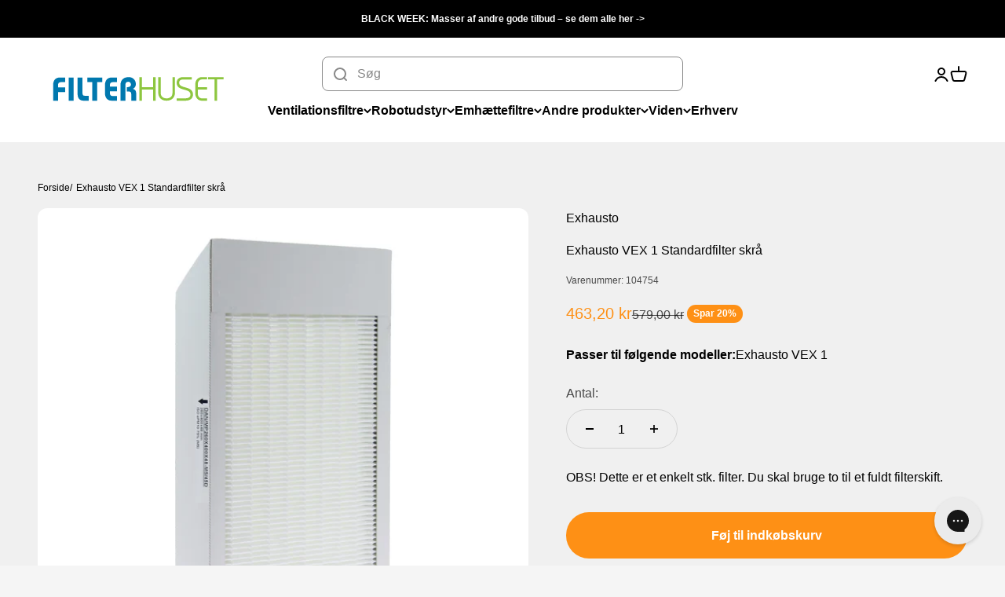

--- FILE ---
content_type: text/html; charset=utf-8
request_url: https://filterhuset.dk/products/exhausto-vex-1-standardfilter-skra
body_size: 91884
content:
<!doctype html>

<html class="no-js" lang="da" dir="ltr">
  <head>
    <script type="text/javascript" async src="//s.retargeted.co/1/BmQvNB.js"></script>
<!-- Start of Shoplift scripts -->
<!-- 2025-04-04T04:45:02.9138513Z -->
<style>.shoplift-hide { opacity: 0 !important; }</style>
<style id="sl-preview-bar-hide">#preview-bar-iframe, #PBarNextFrameWrapper { display: none !important; }</style>
<script type="text/javascript">(function(rootPath, template, themeRole, themeId, isThemePreview){ /* Generated on 2025-11-30T20:15:02.5145503Z */var nt=Object.defineProperty;var ot=(A,x,P)=>x in A?nt(A,x,{enumerable:!0,configurable:!0,writable:!0,value:P}):A[x]=P;var m=(A,x,P)=>ot(A,typeof x!="symbol"?x+"":x,P);(function(){"use strict";var A=document.createElement("style");A.textContent=`#shoplift-preview-control{position:fixed;max-width:332px;height:56px;background-color:#141414;z-index:9999;bottom:20px;display:flex;border-radius:8px;box-shadow:13px 22px 7px #0000,9px 14px 7px #00000003,5px 8px 6px #0000000d,2px 4px 4px #00000017,1px 1px 2px #0000001a,0 0 #0000001a;align-items:center;margin:0 auto;left:16px;right:16px;opacity:0;transform:translateY(20px);visibility:hidden;transition:opacity .4s ease-in-out,transform .4s ease-in-out,visibility 0s .4s}#shoplift-preview-control.visible{opacity:1;transform:translateY(0);visibility:visible;transition:opacity .4s ease-in-out,transform .4s ease-in-out,visibility 0s 0s}#shoplift-preview-control *{font-family:Inter,sans-serif;color:#fff;box-sizing:border-box;font-size:16px}#shoplift-preview-variant-title{font-weight:400;line-height:140%;font-size:16px;text-align:start;letter-spacing:-.16px;flex-grow:1;text-wrap:nowrap;overflow:hidden;text-overflow:ellipsis}#shoplift-preview-variant-selector{position:relative;display:block;padding:6px 0;height:100%;min-width:0;flex:1 1 auto}#shoplift-preview-variant-menu-trigger{border:none;cursor:pointer;width:100%;background-color:transparent;padding:0 16px;border-left:1px solid #333;border-right:1px solid #333;height:100%;display:flex;align-items:center;justify-content:start;gap:8px}#shoplift-preview-variant-selector .menu-variant-label{width:24px;height:24px;border-radius:50%;padding:6px;display:flex;justify-content:center;align-items:center;font-size:12px;font-style:normal;font-weight:600;line-height:100%;letter-spacing:-.12px;flex-shrink:0}#shoplift-preview-variant-selector .preview-variant-menu{position:absolute;bottom:110%;transform:translate3d(0,20px,0);visibility:hidden;pointer-events:none;opacity:0;cursor:pointer;background-color:#141414;border:1px solid #141414;border-radius:6px;width:100%;max-height:156px;overflow-y:auto;box-shadow:0 8px 16px #0003;z-index:1;transition:opacity .3s ease-in-out,transform .3s ease-in-out,visibility 0s .3s}#shoplift-preview-variant-selector .preview-variant-menu.preview-variant-menu__visible{visibility:visible;pointer-events:auto;opacity:100;transform:translateZ(0);transition:opacity .3s ease-in-out,transform .3s ease-in-out,visibility 0s 0s}@media screen and (max-width: 400px){#shoplift-preview-variant-selector .preview-variant-menu{position:fixed;left:0;right:0;width:auto;bottom:110%}}#shoplift-preview-variant-selector .preview-variant-menu .preview-variant-menu--item{padding:12px 16px;display:flex;overflow:hidden}#shoplift-preview-variant-selector .preview-variant-menu .preview-variant-menu--item .menu-variant-label{margin-right:6px}#shoplift-preview-variant-selector .preview-variant-menu .preview-variant-menu--item span{overflow:hidden;text-overflow:ellipsis;text-wrap:nowrap;white-space:nowrap;color:#f6f6f6;font-size:14px;font-style:normal;font-weight:500}#shoplift-preview-variant-selector .preview-variant-menu .preview-variant-menu--item:hover{background-color:#545454}#shoplift-preview-variant-selector .preview-variant-menu .preview-variant-menu--item:last-of-type{border-bottom-left-radius:6px;border-bottom-right-radius:6px}#shoplift-preview-variant-selector .preview-variant-menu .preview-variant-menu--item:first-of-type{border-top-left-radius:6px;border-top-right-radius:6px}#shoplift-preview-control div:has(#shoplift-exit-preview-button){padding:0 16px}#shoplift-exit-preview-button{padding:6px 8px;font-weight:500;line-height:75%;border-radius:4px;background-color:transparent;border:none;text-decoration:none}#shoplift-exit-preview-button:hover{cursor:pointer;background-color:#333}`,document.head.appendChild(A);var x=" daum[ /]| deusu/| yadirectfetcher|(?:^|[^g])news(?!sapphire)|(?<! (?:channel/|google/))google(?!(app|/google| pixel))|(?<! cu)bots?(?:\\b|_)|(?<!(?: ya| yandex|^job|inapp;) ?)search|(?<!(?:lib))http|(?<![hg]m)score|@[a-z][\\w-]+\\.|\\(\\)|\\.com|\\b\\d{13}\\b|^<|^[\\w \\.\\-\\(?:\\):]+(?:/v?\\d+(?:\\.\\d+)?(?:\\.\\d{1,10})*?)?(?:,|$)|^[^ ]{50,}$|^\\d+\\b|^\\w+/[\\w\\(\\)]*$|^active|^ad muncher|^amaya|^avsdevicesdk/|^biglotron|^bot|^bw/|^clamav[ /]|^client/|^cobweb/|^custom|^ddg[_-]android|^discourse|^dispatch/\\d|^downcast/|^duckduckgo|^facebook|^getright/|^gozilla/|^hobbit|^hotzonu|^hwcdn/|^jeode/|^jetty/|^jigsaw|^microsoft bits|^movabletype|^mozilla/\\d\\.\\d \\(compatible;?\\)$|^mozilla/\\d\\.\\d \\w*$|^navermailapp|^netsurf|^offline|^owler|^postman|^python|^rank|^read|^reed|^rest|^rss|^snapchat|^space bison|^svn|^swcd |^taringa|^thumbor/|^track|^valid|^w3c|^webbandit/|^webcopier|^wget|^whatsapp|^wordpress|^xenu link sleuth|^yahoo|^yandex|^zdm/\\d|^zoom marketplace/|^{{.*}}$|admin|analyzer|archive|ask jeeves/teoma|bit\\.ly/|bluecoat drtr|browsex|burpcollaborator|capture|catch|check|chrome-lighthouse|chromeframe|classifier|clean|cloud|crawl|cypress/|dareboost|datanyze|dejaclick|detect|dmbrowser|download|evc-batch/|feed|firephp|gomezagent|headless|httrack|hubspot marketing grader|hydra|ibisbrowser|images|insight|inspect|iplabel|ips-agent|java(?!;)|library|mail\\.ru/|manager|measure|neustar wpm|node|nutch|offbyone|optimize|pageburst|pagespeed|parser|perl|phantomjs|pingdom|powermarks|preview|proxy|ptst[ /]\\d|reputation|resolver|retriever|rexx;|rigor|rss\\b|scan|scrape|server|sogou|sparkler/|speedcurve|spider|splash|statuscake|synapse|synthetic|tools|torrent|trace|transcoder|url|virtuoso|wappalyzer|watch|webglance|webkit2png|whatcms/|zgrab",P=/bot|spider|crawl|http|lighthouse/i,E;function H(){if(E instanceof RegExp)return E;try{E=new RegExp(x,"i")}catch{E=P}return E}function U(c){return!!c&&H().test(c)}class V{constructor(){m(this,"timestamp");this.timestamp=new Date}}class F extends V{constructor(e,i,s){super();m(this,"type");m(this,"testId");m(this,"hypothesisId");this.type=3,this.testId=e,this.hypothesisId=i,this.timestamp=s}}class z extends V{constructor(e){super();m(this,"type");m(this,"path");this.type=4,this.path=e}}class j extends V{constructor(e){super();m(this,"type");m(this,"cart");this.type=5,this.cart=e}}class O extends Error{constructor(){super();m(this,"isBot");this.isBot=!0}}function B(c,t,e){for(const i of t.selectors){const s=c.querySelectorAll(i.cssSelector);for(let r=0;r<s.length;r++)e(t.testId,t.hypothesisId)}$(c,t,(i,s,r,n,o)=>o(s,r),e)}function L(c,t,e){for(const i of t.selectors)R(c,t.testId,t.hypothesisId,i,e??(()=>{}));$(c,t,R,e??(()=>{}))}function G(c){return c.urlPatterns.reduce((t,e)=>{switch(e.operator){case"contains":return t+`.*${e}.*`;case"endsWith":return t+`.*${e}`;case"startsWith":return t+`${e}.*`}},"")}function $(c,t,e,i){new MutationObserver(()=>{for(const r of t.selectors)e(c,t.testId,t.hypothesisId,r,i)}).observe(c.documentElement,{childList:!0,subtree:!0})}function R(c,t,e,i,s){const r=c.querySelectorAll(i.cssSelector);for(let n=0;n<r.length;n++){let o=r.item(n);if(o instanceof HTMLElement&&o.dataset.shoplift!==""){o.dataset.shoplift="";for(const l of i.actions.sort(tt))o=J(c,i.cssSelector,o,l)}}return r.length>0&&s?(s(t,e),!0):!1}function J(c,t,e,i){switch(i.type){case"innerHtml":e.innerHTML=i.value;break;case"attribute":K(e,i.scope,i.value);break;case"css":W(c,t,i.value);break;case"js":Y(c,e,i);break;case"copy":return Z(e);case"remove":Q(e);break;case"move":X(e,parseInt(i.value));break}return e}function K(c,t,e){c.setAttribute(t,e)}function W(c,t,e){var s;const i=c.createElement("style");i.innerHTML=`${t} { ${e} }`,(s=c.getElementsByTagName("head")[0])==null||s.appendChild(i)}function Y(c,t,e){Function("document","element",`"use strict"; ${e.value}`)(c,t)}function Z(c){const t=c.cloneNode(!0);if(!c.parentNode)throw"Can't copy node outside of DOM";return c.parentNode.insertBefore(t,c.nextSibling),t}function Q(c){c.remove()}function X(c,t){if(t===0)return;const e=Array.prototype.slice.call(c.parentElement.children).indexOf(c),i=Math.min(Math.max(e+t,0),c.parentElement.children.length-1);c.parentElement.children.item(i).insertAdjacentElement(t>0?"afterend":"beforebegin",c)}function tt(c,t){return q(c)-q(t)}function q(c){return c.type==="copy"||c.type==="remove"?0:1}var T=(c=>(c[c.Template=0]="Template",c[c.Theme=1]="Theme",c[c.UrlRedirect=2]="UrlRedirect",c[c.Script=3]="Script",c[c.Dom=4]="Dom",c[c.Price=5]="Price",c))(T||{});const et="data:image/svg+xml,%3csvg%20width='12'%20height='12'%20viewBox='0%200%2012%2012'%20fill='none'%20xmlns='http://www.w3.org/2000/svg'%3e%3cpath%20d='M9.96001%207.90004C9.86501%207.90004%209.77001%207.86504%209.69501%207.79004L6.43501%204.53004C6.19501%204.29004%205.80501%204.29004%205.56501%204.53004L2.30501%207.79004C2.16001%207.93504%201.92001%207.93504%201.77501%207.79004C1.63001%207.64504%201.63001%207.40504%201.77501%207.26004L5.03501%204.00004C5.56501%203.47004%206.43001%203.47004%206.96501%204.00004L10.225%207.26004C10.37%207.40504%2010.37%207.64504%2010.225%207.79004C10.15%207.86004%2010.055%207.90004%209.96001%207.90004Z'%20fill='white'/%3e%3c/svg%3e",it="data:image/svg+xml,%3csvg%20width='14'%20height='24'%20viewBox='0%200%2014%2024'%20fill='none'%20xmlns='http://www.w3.org/2000/svg'%3e%3cpath%20d='M12.3976%2014.5255C12.2833%2013.8788%2012.0498%2013.3024%2011.6952%2012.7961C11.3416%2012.2898%2010.9209%2011.8353%2010.4353%2011.4317C9.94868%2011.0291%209.43546%2010.6488%208.89565%2010.292C8.48487%2010.049%208.09577%209.78565%207.72637%209.50402C7.35697%209.2224%207.08016%208.89503%206.89694%208.51987C6.71273%208.14471%206.67826%207.69533%206.79055%207.1697C6.86345%206.83216%206.97476%206.54647%207.12351%206.31162C7.27324%206.07778%207.47124%205.89986%207.7175%205.77684C7.96377%205.65483%208.21989%205.59383%208.48389%205.59383C8.88087%205.59383%209.17639%205.7016%209.3734%205.91714C9.56943%206.13268%209.68271%206.42345%209.71424%206.78946C9.74576%207.15547%209.72015%207.55401%209.63839%207.98509C9.55663%208.41617%209.43645%208.84724%209.27687%209.27934L13.5127%208.80149C13.9638%207.52656%2014.1017%206.42447%2013.9264%205.49725C13.751%204.56901%2013.2664%203.85122%2012.4724%203.34491C12.239%203.19648%2011.9779%203.07041%2011.6893%202.96569L12.0026%201.50979L9.86397%200L7.3875%201.50979L7.11169%202.78878C6.65166%202.8874%206.21724%203.01957%205.8114%203.19038C4.85292%203.594%204.06684%204.15115%203.45117%204.86385C2.83452%205.57655%202.42571%206.40108%202.22378%207.33847C2.06616%208.06947%202.04942%208.70796%202.17551%209.25087C2.30061%209.7948%202.52028%2010.2828%202.8355%2010.7139C3.14974%2011.145%203.51816%2011.5344%203.93977%2011.881C4.36039%2012.2288%204.782%2012.5521%205.20164%2012.851C5.68334%2013.1702%206.13844%2013.5169%206.56497%2013.8921C6.99052%2014.2672%207.31954%2014.7125%207.55004%2015.228C7.78055%2015.7445%207.81502%2016.3769%207.65347%2017.1262C7.56482%2017.5389%207.43676%2017.8765%207.27028%2018.1388C7.10381%2018.4011%206.89596%2018.5983%206.64772%2018.7295C6.3985%2018.8606%206.12071%2018.9267%205.8114%2018.9267C5.21641%2018.9267%204.79776%2018.6034%204.62833%2018.1632C4.4589%2017.7229%204.47367%2017.2583%204.60075%2016.5639C4.72782%2015.8705%205.05092%2015.1395%205.37107%2014.3699H1.17665C1.17665%2014.3699%200.207341%2016.1115%200.0310135%2017.6762C-0.0655232%2018.5302%200.0635208%2019.2653%200.41519%2019.8844C0.76686%2020.5036%201.33032%2020.9814%202.10655%2021.319C2.39222%2021.443%202.7104%2021.5447%203.05813%2021.623L2.54589%2024H7.17473L7.7047%2021.5386C8.08493%2021.442%208.43857%2021.3231%208.76562%2021.1787C9.73985%2020.7476%2010.52%2020.1427%2011.1071%2019.3649C11.6932%2018.5871%2012.0873%2017.7291%2012.2892%2016.7917C12.4744%2015.9295%2012.5099%2015.1741%2012.3966%2014.5275L12.3976%2014.5255Z'%20fill='white'/%3e%3c/svg%3e";async function st(c){let t=c.replace(/-/g,"+").replace(/_/g,"/");for(;t.length%4;)t+="=";const e=atob(t),i=Uint8Array.from(e,n=>n.charCodeAt(0)),s=new Blob([i]).stream().pipeThrough(new DecompressionStream("gzip")),r=await new Response(s).text();return JSON.parse(r)}function I(c,t){return typeof t=="string"&&/\d{4}-\d{2}-\d{2}T\d{2}:\d{2}:\d{2}.\d+(?:Z|[+-]\d+)/.test(t)?new Date(t):t}function _(c,t){return t}let M=!1;class rt{constructor(t,e,i,s,r,n,o,l,a,h,f){m(this,"temporarySessionKey","Shoplift_Session");m(this,"essentialSessionKey","Shoplift_Essential");m(this,"analyticsSessionKey","Shoplift_Analytics");m(this,"legacySessionKey");m(this,"cssHideClass");m(this,"testConfigs");m(this,"inactiveTestConfigs");m(this,"testsFilteredByAudience");m(this,"sendPageView");m(this,"shopliftDebug");m(this,"gaConfig");m(this,"getCountryTimeout");m(this,"state");m(this,"shopifyAnalyticsId");m(this,"cookie",document.cookie);m(this,"isSyncing",!1);m(this,"isSyncingGA",!1);m(this,"fetch");m(this,"localStorageSet");m(this,"localStorageGet");m(this,"sessionStorageSet",window.sessionStorage.setItem.bind(window.sessionStorage));m(this,"sessionStorageGet",window.sessionStorage.getItem.bind(window.sessionStorage));m(this,"urlParams",new URLSearchParams(window.location.search));m(this,"device");m(this,"logHistory");this.shop=t,this.host=e,this.eventHost=i,this.disableReferrerOverride=l,this.logHistory=[],this.legacySessionKey=`SHOPLIFT_SESSION_${this.shop}`,this.cssHideClass=s?"shoplift-hide":"",this.testConfigs=h.map(y=>({...y,startAt:new Date(y.startAt),statusHistory:y.statusHistory.map(S=>({...S,createdAt:new Date(S.createdAt)}))})),this.inactiveTestConfigs=f,this.sendPageView=!!r,this.shopliftDebug=n===!0,this.gaConfig=o!=={"sendEvents":false,"mode":"gtag"}?o:{sendEvents:!1},this.fetch=window.fetch.bind(window),this.localStorageSet=window.localStorage.setItem.bind(window.localStorage),this.localStorageGet=window.localStorage.getItem.bind(window.localStorage);const b=this.getDeviceType();this.device=b!=="tablet"?b:"mobile",this.state=this.loadState(),this.shopifyAnalyticsId=this.getShopifyAnalyticsId(),this.testsFilteredByAudience=h.filter(y=>y.status=="active"),this.getCountryTimeout=a===1000?1e3:a,this.log("State Loaded",JSON.stringify(this.state))}async init(){var t;try{if(this.log("Shoplift script initializing"),window.Shopify&&window.Shopify.designMode){this.log("Skipping script for design mode");return}if(window.location.href.includes("slScreenshot=true")){this.log("Skipping script for screenshot");return}if(window.location.hostname.endsWith(".edgemesh.com")){this.log("Skipping script for preview");return}if(window.location.href.includes("isShopliftMerchant")){const i=this.urlParams.get("isShopliftMerchant")==="true";this.log("Setting merchant session to %s",i),this.state.temporary.isMerchant=i,this.persistTemporaryState()}if(this.state.temporary.isMerchant){this.log("Setting up preview for merchant"),typeof window.shoplift!="object"&&this.setShopliftStub(),this.state.temporary.previewConfig||this.hidePage(),await this.initPreview(),(t=document.querySelector("#sl-preview-bar-hide"))==null||t.remove();return}if(this.state.temporary.previewConfig=void 0,U(navigator.userAgent))return;if(navigator.userAgent.includes("Chrome/118")){this.log("Random: %o",[Math.random(),Math.random(),Math.random()]);const i=await this.makeRequest({url:`${this.eventHost}/api/v0/events/ip`,method:"get"}).then(s=>s==null?void 0:s.json());this.log(`IP: ${i}`),this.makeRequest({url:`${this.eventHost}/api/v0/logs`,method:"post",data:JSON.stringify(this.debugState(),_)}).catch()}if(this.shopifyAnalyticsId=this.getShopifyAnalyticsId(),this.monitorConsentChange(),this.checkForThemePreview())return;if(!this.disableReferrerOverride&&this.state.temporary.originalReferrer!=null){this.log(`Overriding referrer from '${document.referrer}' to '${this.state.temporary.originalReferrer}'`);const i=this.state.temporary.originalReferrer;delete this.state.temporary.originalReferrer,this.persistTemporaryState(),Object.defineProperty(document,"referrer",{get:()=>i,enumerable:!0,configurable:!0})}if(await this.refreshVisitor(this.shopifyAnalyticsId),await this.handleVisitorTest()){this.log("Redirecting for visitor test");return}this.setShoplift(),this.showPage(),await this.ensureCartAttributesForExistingPriceTests(!1),await this.finalize(),console.log("SHOPLIFT SCRIPT INITIALIZED!")}catch(e){if(e instanceof O)return;throw e}finally{typeof window.shoplift!="object"&&this.setShopliftStub()}}getVariantColor(t){switch(t){case"a":return{text:"#141414",bg:"#E2E2E2"};case"b":return{text:"rgba(255, 255, 255, 1)",bg:"rgba(37, 99, 235, 1)"}}}async initPreview(){const t=this.urlParams.get("previewConfig");if(t){this.state.temporary.previewConfig=void 0,this.log("Setting up the preview"),this.log("Found preview config, writing to temporary state");const e=await st(t);if(this.state.temporary.previewConfig=e,this.state.temporary.previewConfig.testTypeCategory===T.Price){this.hidePage(!0);const s=this.state.temporary.previewConfig;let r=`${this.host}/api/dom-selectors/${s.storeId}/${s.testId}/${s.isDraft||!1}`;s.shopifyProductId&&(r+=`?productId=${s.shopifyProductId}`);const n=await this.makeJsonRequest({method:"get",url:r}).catch(o=>(this.log("Error getting domSelectors",o),null));s.variants.forEach(o=>{var l;return o.domSelectors=(l=n[o.id])==null?void 0:l.domSelectors})}this.persistTemporaryState();const i=new URL(window.location.toString());i.searchParams.delete("previewConfig"),this.queueRedirect(i)}else if(this.state.temporary.previewConfig){this.showPage();const e=this.state.temporary.previewConfig;e.testTypeCategory===T.Template&&this.handleTemplatePreview(e)&&this.initPreviewControls(e),e.testTypeCategory===T.UrlRedirect&&this.handleUrlPreview(e)&&this.initPreviewControls(e),e.testTypeCategory===T.Script&&this.handleScriptPreview(e)&&this.initPreviewControls(e),e.testTypeCategory===T.Price&&await this.handlePricePreview(e)&&this.initPreviewControls(e)}}initPreviewControls(t){document.addEventListener("DOMContentLoaded",()=>{const e=t.variants.find(S=>S.id===t.currentVariant),i=(e==null?void 0:e.label)||"a",s=t.variants,r=document.createElement("div");r.id="shoplift-preview-control";const n=document.createElement("div"),o=document.createElement("img");o.src=it,o.height=24,o.width=14,n.style.padding="0 16px",n.style.lineHeight="100%",n.appendChild(o),r.appendChild(n);const l=document.createElement("div");l.id="shoplift-preview-variant-selector";const a=document.createElement("button");a.id="shoplift-preview-variant-menu-trigger";const h=document.createElement("div");h.className="menu-variant-label",h.style.backgroundColor=this.getVariantColor(i).bg,h.style.color=this.getVariantColor(i).text,h.innerText=i.toUpperCase(),a.appendChild(h);const f=document.createElement("span");if(f.id="shoplift-preview-variant-title",f.innerText=e!=null&&e.title?e.title:"Untitled variant "+i.toUpperCase(),a.appendChild(f),s.length>1){const S=document.createElement("img");S.src=et,S.width=12,S.height=12,S.style.height="12px",S.style.width="12px",a.appendChild(S);const C=document.createElement("div");C.className="preview-variant-menu";for(const u of t.variants.filter(d=>d.id!==t.currentVariant)){const d=document.createElement("div");d.className="preview-variant-menu--item";const g=document.createElement("div");g.className="menu-variant-label",g.style.backgroundColor=this.getVariantColor(u.label).bg,g.style.color=this.getVariantColor(u.label).text,g.style.flexShrink="0",g.innerText=u.label.toUpperCase(),d.appendChild(g);const p=document.createElement("span");p.innerText=u.title?u.title:"Untitled variant "+u.label.toUpperCase(),d.appendChild(p),d.addEventListener("click",()=>{this.pickVariant(u.id)}),C.appendChild(d)}l.appendChild(C),a.addEventListener("click",()=>{C.className!=="preview-variant-menu preview-variant-menu__visible"?C.classList.add("preview-variant-menu__visible"):C.classList.remove("preview-variant-menu__visible")}),document.addEventListener("click",u=>{u.target instanceof Element&&!a.contains(u.target)&&C.className==="preview-variant-menu preview-variant-menu__visible"&&C.classList.remove("preview-variant-menu__visible")})}else a.style.pointerEvents="none",h.style.margin="0";l.appendChild(a),r.appendChild(l);const b=document.createElement("div"),y=document.createElement("button");y.id="shoplift-exit-preview-button",y.innerText="Exit",b.appendChild(y),y.addEventListener("click",()=>{this.exitPreview()}),r.appendChild(b),document.body.appendChild(r),requestAnimationFrame(()=>{r.classList.add("visible")})}),this.ensureCartAttributesForExistingPriceTests(!0).catch(e=>{this.log("Error ensuring cart attributes for price test",e)})}pickVariant(t){var e,i,s,r;if(this.state.temporary.previewConfig){const n=this.state.temporary.previewConfig,o=new URL(window.location.toString());if(n.testTypeCategory===T.UrlRedirect){const l=(e=n.variants.find(a=>a.id===n.currentVariant))==null?void 0:e.redirectUrl;if(o.pathname===l){const a=(i=n.variants.find(h=>h.id===t))==null?void 0:i.redirectUrl;a&&(o.pathname=a)}}if(n.testTypeCategory===T.Template){const l=(s=n.variants.find(a=>a.id===n.currentVariant))==null?void 0:s.pathName;if(l&&o.pathname===l){const a=(r=n.variants.find(h=>h.id===t))==null?void 0:r.pathName;a&&a!==l&&(o.pathname=a)}}n.currentVariant=t,this.persistTemporaryState(),this.queueRedirect(o)}}exitPreview(){var e,i,s,r;const t=new URL(window.location.toString());if(((e=this.state.temporary.previewConfig)==null?void 0:e.testTypeCategory)===T.Template&&t.searchParams.delete("view"),((i=this.state.temporary.previewConfig)==null?void 0:i.testTypeCategory)===T.Script&&t.searchParams.delete("slVariant"),((s=this.state.temporary.previewConfig)==null?void 0:s.testTypeCategory)===T.UrlRedirect){const o=this.state.temporary.previewConfig.variants.filter(a=>a.label!=="a"&&a.redirectUrl!==null).map(a=>a.redirectUrl),l=(r=this.state.temporary.previewConfig.variants.find(a=>a.label==="a"))==null?void 0:r.redirectUrl;o.includes(t.pathname)&&l&&(t.pathname=l)}this.state.temporary.previewConfig=void 0,this.persistTemporaryState(),this.hidePage(),this.queueRedirect(t)}handleTemplatePreview(t){const e=t.currentVariant,i=t.variants.find(n=>n.id===e);if(!i)return!1;this.log("Setting up template preview for type",i.type);const s=new URL(window.location.toString()),r=s.searchParams.get("view");return this.typeFromTemplate()==i.type&&r!==i.affix&&i.affix&&(this.log("Template type matches current variant, redirecting"),s.searchParams.delete("view"),this.log("Setting the new viewParam"),this.hidePage(),s.searchParams.set("view",i.affix),this.queueRedirect(s)),r!==null&&r!==i.affix&&(s.searchParams.delete("view"),this.hidePage(),this.queueRedirect(s)),!0}handleUrlPreview(t){var n;const e=t.currentVariant,i=t.variants.find(o=>o.id===e),s=(n=t.variants.find(o=>o.isControl))==null?void 0:n.redirectUrl;if(!i)return!1;this.log("Setting up URL redirect preview");const r=new URL(window.location.toString());return r.pathname===s&&!i.isControl&&i.redirectUrl!==null&&(this.log("Url matches control, redirecting"),this.hidePage(),r.pathname=i.redirectUrl,this.queueRedirect(r)),!0}handleScriptPreview(t){const e=t.currentVariant,i=t.variants.find(n=>n.id===e);if(!i)return!1;this.log("Setting up script preview");const s=new URL(window.location.toString());return s.searchParams.get("slVariant")!==i.id&&(this.log("current id doesn't match the variant, redirecting"),s.searchParams.delete("slVariant"),this.log("Setting the new slVariantParam"),this.hidePage(),s.searchParams.set("slVariant",i.id),this.queueRedirect(s)),!0}async handlePricePreview(t){const e=t.currentVariant,i=t.variants.find(s=>s.id===e);return i?(this.log("Setting up price preview"),i.domSelectors&&i.domSelectors.length>0&&(L(document,{testId:t.testId,hypothesisId:i.id,selectors:i.domSelectors}),await this.ensureCartAttributesForExistingPriceTests(!0)),!0):!1}async finalize(){const t=await this.getCartState();t!==null&&this.queueCartUpdate(t),this.pruneStateAndSave(),await this.syncAllEvents()}setShoplift(){this.log("Setting up public API");const e=this.urlParams.get("slVariant")==="true",i=e?null:this.urlParams.get("slVariant");window.shoplift={isHypothesisActive:async s=>{if(this.log("Script checking variant for hypothesis '%s'",s),e)return this.log("Forcing variant for hypothesis '%s'",s),!0;if(i!==null)return this.log("Forcing hypothesis '%s'",i),s===i;const r=this.testConfigs.find(o=>o.hypotheses.some(l=>l.id===s));if(!r)return this.log("No test found for hypothesis '%s'",s),!1;const n=this.state.essential.visitorTests.find(o=>o.testId===r.id);return n?(this.log("Active visitor test found",s),n.hypothesisId===s):(await this.manuallySplitVisitor(r),this.testConfigs.some(o=>o.hypotheses.some(l=>l.id===s&&this.state.essential.visitorTests.some(a=>a.hypothesisId===l.id))))},setAnalyticsConsent:async s=>{await this.onConsentChange(s,!0)},getVisitorData:()=>({visitor:this.state.analytics.visitor,visitorTests:this.state.essential.visitorTests.filter(s=>!s.isInvalid).map(s=>{const{shouldSendToGa:r,...n}=s;return n})})}}setShopliftStub(){this.log("Setting up stubbed public API");const e=this.urlParams.get("slVariant")==="true",i=e?null:this.urlParams.get("slVariant");window.shoplift={isHypothesisActive:s=>Promise.resolve(e||s===i),setAnalyticsConsent:()=>Promise.resolve(),getVisitorData:()=>({visitor:null,visitorTests:[]})}}async manuallySplitVisitor(t){this.log("Starting manual split for test '%s'",t.id),await this.handleVisitorTest([t]),this.saveState(),this.syncAllEvents()}async handleVisitorTest(t){await this.filterTestsByAudience(this.testConfigs,this.state.analytics.visitor??this.buildBaseVisitor(),this.state.essential.visitorTests);let e=t?t.filter(i=>this.testsFilteredByAudience.some(s=>s.id===i.id)):[...this.testsForUrl(this.testsFilteredByAudience),...this.domTestsForUrl(this.testsFilteredByAudience)];try{if(e.length===0)return this.log("No tests found"),!1;this.log("Checking for existing visitor test on page");const i=this.getCurrentVisitorHypothesis(e);if(i){this.log("Found current visitor test");const o=this.considerRedirect(i);return o&&(this.log("Redirecting for current visitor test"),this.redirect(i)),o}this.log("No active test relation for test page");const s=this.testsForUrl(this.inactiveTestConfigs.filter(o=>this.testIsPaused(o)&&o.hypotheses.some(l=>this.state.essential.visitorTests.some(a=>a.hypothesisId===l.id)))).map(o=>o.id);if(s.length>0)return this.log("Visitor has paused tests for test page, skipping test assignment: %o",s),!1;if(this.hasThemeAndOtherTestTypes(this.testsFilteredByAudience)){this.log("Store has both theme and non-theme tests");const o=this.visitorActiveTestType();this.log("Current visitor test type is '%s'",o);let l;switch(o){case"templateOrUrlRedirect":this.log("Filtering to non-theme tests"),l=h=>h!=="theme";break;case"theme":this.log("Filtering to theme tests"),l=h=>h==="theme";break;case null:l=Math.random()>.5?(this.log("Filtering to theme tests"),h=>h==="theme"):(this.log("Filtering to non-theme tests"),h=>h!=="theme");break}const a=e.filter(h=>h.hypotheses.every(f=>!f.isControl||!l(f.type)));this.log(`Blocking visitor from being assigned to filtered test IDs: ["${a.map(h=>h.id).join('", "')}"]`),this.state.essential.visitorTests.push(...a.map(h=>({createdAt:new Date,testId:h.id,hypothesisId:null,isThemeTest:h.hypotheses.some(f=>f.type==="theme"),shouldSendToGa:!1,isSaved:!0,isInvalid:!0,themeId:void 0}))),e=e.filter(h=>h.hypotheses.some(f=>f.isControl&&l(f.type)))}if(e.length===0)return this.log("No tests found"),!1;const r=e[Math.floor(Math.random()*e.length)],n=this.pickHypothesis(r);if(n){this.log("Adding local visitor to test '%s', hypothesis '%s'",r.id,n.id),this.queueAddVisitorToTest(r.id,n);const o=this.considerRedirect(n);return o&&(this.log("Redirecting for new test"),this.redirect(n)),o}return this.log("No hypothesis found"),!1}finally{this.includeInDomTests(),this.saveState()}}includeInDomTests(){const t=this.getDomTestsForCurrentUrl(),e=this.getVisitorDomHypothesis(t);for(const i of t){this.log("Evaluating dom test '%s'",i.id);const r=e.find(n=>i.hypotheses.some(o=>n.id===o.id))??this.pickHypothesis(i);if(!r){this.log("Failed to pick hypothesis for test");continue}if(r.isControl){this.log("Control hypothesis - applying DOM selectors and watching for variant selectors");const n=i.hypotheses.filter(o=>o.id!==r.id).flatMap(o=>{var l;return((l=o.domSelectors)==null?void 0:l.map(a=>({...a,testId:i.id})))??[]});n.length>0&&B(document,{testId:i.id,hypothesisId:r.id,selectors:n},o=>{this.queueAddVisitorToTest(o,r),this.syncAllEvents()})}if(!r.domSelectors||r.domSelectors.length===0){this.log("No selectors found, skipping hypothesis");continue}this.log("Watching for selectors"),L(document,{testId:i.id,hypothesisId:r.id,selectors:r.domSelectors},n=>{this.queueAddVisitorToTest(n,r),this.syncAllEvents()})}}considerRedirect(t){if(this.log("Considering redirect for hypothesis '%s'",t.id),t.isControl)return this.log("Skipping redirect for control"),!1;if(t.type==="basicScript"||t.type==="manualScript")return this.log("Skipping redirect for script test"),!1;const e=this.state.essential.visitorTests.find(n=>n.hypothesisId===t.id),i=new URL(window.location.toString()),r=new URLSearchParams(window.location.search).get("view");if(t.type==="theme"){if(!(t.themeId===themeId)){if(this.log("Theme id '%s' is not hypothesis theme ID '%s'",t.themeId,themeId),e&&e.themeId!==t.themeId&&(e.themeId===themeId||!this.isThemePreview()))this.log("On old theme, redirecting and updating local visitor"),e.themeId=t.themeId;else if(this.isThemePreview())return this.log("On non-test theme, skipping redirect"),!1;return this.log("Hiding page to redirect for theme test"),this.hidePage(),!0}return!1}else if(t.type!=="dom"&&t.type!=="price"&&t.affix!==template.suffix&&t.affix!==r||t.redirectPath&&!i.pathname.endsWith(t.redirectPath))return this.log("Hiding page to redirect for template test"),this.hidePage(),!0;return this.log("Not redirecting"),!1}redirect(t){if(this.log("Redirecting to hypothesis '%s'",t.id),t.isControl)return;const e=new URL(window.location.toString());if(e.searchParams.delete("view"),t.redirectPath){const i=RegExp("^(/w{2}-w{2})/").exec(e.pathname);if(i&&i.length>1){const s=i[1];e.pathname=`${s}${t.redirectPath}`}else e.pathname=t.redirectPath}else t.type==="theme"?(e.searchParams.set("_ab","0"),e.searchParams.set("_fd","0"),e.searchParams.set("_sc","1"),e.searchParams.set("preview_theme_id",t.themeId.toString())):t.type!=="urlRedirect"&&e.searchParams.set("view",t.affix);this.queueRedirect(e)}async refreshVisitor(t){if(t===null||!this.state.essential.isFirstLoad||!this.testConfigs.some(i=>i.visitorOption!=="all"))return;this.log("Refreshing visitor"),this.hidePage();const e=await this.getVisitor(t);e&&e.id&&this.updateLocalVisitor(e)}buildBaseVisitor(){return{shopifyAnalyticsId:this.shopifyAnalyticsId,device:this.device,country:null,...this.state.essential.initialState}}getInitialState(){const t=this.getUTMValue("utm_source")??"",e=this.getUTMValue("utm_medium")??"",i=this.getUTMValue("utm_campaign")??"",s=this.getUTMValue("utm_content")??"",r=window.document.referrer,n=this.device;return{createdAt:new Date,utmSource:t,utmMedium:e,utmCampaign:i,utmContent:s,referrer:r,device:n}}checkForThemePreview(){var t,e;return this.log("Checking for theme preview"),window.location.hostname.endsWith(".shopifypreview.com")?(this.log("on shopify preview domain"),this.clearThemeBar(!0,!1,this.state),(t=document.querySelector("#sl-preview-bar-hide"))==null||t.remove(),!1):this.isThemePreview()?this.state.essential.visitorTests.some(i=>i.isThemeTest&&i.hypothesisId!=null&&this.getHypothesis(i.hypothesisId)&&i.themeId===themeId)?(this.log("On active theme test, removing theme bar"),this.clearThemeBar(!1,!0,this.state),!1):this.state.essential.visitorTests.some(i=>i.isThemeTest&&i.hypothesisId!=null&&!this.getHypothesis(i.hypothesisId)&&i.themeId===themeId)?(this.log("Visitor is on an inactive theme test, redirecting to main theme"),this.redirectToMainTheme(),!0):this.state.essential.isFirstLoad?(this.log("No visitor found on theme preview, redirecting to main theme"),this.redirectToMainTheme(),!0):this.inactiveTestConfigs.some(i=>i.hypotheses.some(s=>s.themeId===themeId))?(this.log("Current theme is an inactive theme test, redirecting to main theme"),this.redirectToMainTheme(),!0):this.testConfigs.some(i=>i.hypotheses.some(s=>s.themeId===themeId))?(this.log("Falling back to clearing theme bar"),this.clearThemeBar(!1,!0,this.state),!1):(this.log("No tests on current theme, skipping script"),this.clearThemeBar(!0,!1,this.state),(e=document.querySelector("#sl-preview-bar-hide"))==null||e.remove(),!0):(this.log("Not on theme preview"),this.clearThemeBar(!0,!1,this.state),!1)}redirectToMainTheme(){this.hidePage();const t=new URL(window.location.toString());t.searchParams.set("preview_theme_id",""),this.queueRedirect(t)}testsForUrl(t){const e=new URL(window.location.href),i=this.typeFromTemplate();return t.filter(s=>s.hypotheses.some(r=>r.type!=="dom"&&r.type!=="price"&&(r.isControl&&r.type===i&&r.affix===template.suffix||r.type==="theme"||r.isControl&&r.type==="urlRedirect"&&r.redirectPath&&e.pathname.endsWith(r.redirectPath)||r.type==="basicScript"))&&(s.ignoreTestViewParameterEnforcement||!e.searchParams.has("view")||s.hypotheses.map(r=>r.affix).includes(e.searchParams.get("view")??"")))}domTestsForUrl(t){const e=new URL(window.location.href);return t.filter(i=>i.hypotheses.some(s=>(s.type==="dom"||s.type==="price")&&s.domSelectors&&s.domSelectors.some(r=>new RegExp(G(r)).test(e.toString()))))}async filterTestsByAudience(t,e,i){const s=[];let r=e.country;!r&&t.some(n=>n.requiresCountry&&!i.some(o=>o.testId===n.id))&&(this.log("Hiding page to check geoip"),this.hidePage(),r=await this.makeJsonRequest({method:"get",url:`${this.eventHost}/api/v0/visitors/get-country`,signal:AbortSignal.timeout(this.getCountryTimeout)}).catch(n=>(this.log("Error getting country",n),null)));for(const n of t){if(this.log("Checking audience for test '%s'",n.id),this.state.essential.visitorTests.some(a=>a.testId===n.id&&a.hypothesisId==null)){console.log(`Skipping blocked test '${n.id}'`);continue}const o=this.visitorCreatedDuringTestActive(n.statusHistory);(i.some(a=>a.testId===n.id&&(n.device==="all"||n.device===e.device&&n.device===this.device))||this.isTargetAudience(n,e,o,r))&&(this.log("Visitor is in audience for test '%s'",n.id),s.push(n))}this.testsFilteredByAudience=s}isTargetAudience(t,e,i,s){const r=this.getChannel(e);return(t.device==="all"||t.device===e.device&&t.device===this.device)&&(t.visitorOption==="all"||t.visitorOption==="new"&&i||t.visitorOption==="returning"&&!i)&&(t.targetAudiences.length===0||t.targetAudiences.reduce((n,o)=>n||o.reduce((l,a)=>l&&a(e,i,r,s),!0),!1))}visitorCreatedDuringTestActive(t){let e="";for(const i of t){if(this.state.analytics.visitor!==null&&this.state.analytics.visitor.createdAt<i.createdAt||this.state.essential.initialState.createdAt<i.createdAt)break;e=i.status}return e==="active"}getDomTestsForCurrentUrl(){return this.domTestsForUrl(this.testsFilteredByAudience)}getCurrentVisitorHypothesis(t){return t.flatMap(e=>e.hypotheses).find(e=>e.type!=="dom"&&e.type!=="price"&&this.state.essential.visitorTests.some(i=>i.hypothesisId===e.id))}getVisitorDomHypothesis(t){return t.flatMap(e=>e.hypotheses).filter(e=>(e.type==="dom"||e.type==="price")&&this.state.essential.visitorTests.some(i=>i.hypothesisId===e.id))}getHypothesis(t){return this.testConfigs.filter(e=>e.hypotheses.some(i=>i.id===t)).map(e=>e.hypotheses.find(i=>i.id===t))[0]}hasThemeTest(t){return t.some(e=>e.hypotheses.some(i=>i.type==="theme"))}hasTestThatIsNotThemeTest(t){return t.some(e=>e.hypotheses.some(i=>i.type!=="theme"&&i.type!=="dom"&&i.type!=="price"))}hasThemeAndOtherTestTypes(t){return this.hasThemeTest(t)&&this.hasTestThatIsNotThemeTest(t)}testIsPaused(t){return t.status==="paused"||t.status==="incompatible"||t.status==="suspended"}visitorActiveTestType(){const t=this.state.essential.visitorTests.filter(e=>this.testConfigs.some(i=>i.hypotheses.some(s=>s.id==e.hypothesisId)));return t.length===0?null:t.some(e=>e.isThemeTest)?"theme":"templateOrUrlRedirect"}pickHypothesis(t){let e=Math.random();const i=t.hypotheses.reduce((r,n)=>r+n.visitorCount,0);return t.hypotheses.sort((r,n)=>r.isControl?n.isControl?0:-1:n.isControl?1:0).reduce((r,n)=>{if(r!==null)return r;const l=t.hypotheses.reduce((a,h)=>a&&h.visitorCount>20,!0)?n.visitorCount/i-n.trafficPercentage:0;return e<=n.trafficPercentage-l?n:(e-=n.trafficPercentage,null)},null)}typeFromTemplate(){switch(template.type){case"collection-list":return"collectionList";case"page":return"landing";case"article":case"blog":case"cart":case"collection":case"index":case"product":case"search":return template.type;default:return null}}queueRedirect(t){this.saveState(),this.disableReferrerOverride||(this.log(`Saving temporary referrer override '${document.referrer}'`),this.state.temporary.originalReferrer=document.referrer,this.persistTemporaryState()),window.setTimeout(()=>window.location.assign(t),0),window.setTimeout(()=>void this.syncAllEvents(),2e3)}async syncAllEvents(){const t=async()=>{if(this.isSyncing){window.setTimeout(()=>void(async()=>await t())(),500);return}try{this.isSyncing=!0,await this.syncEvents(),this.syncGAEvents()}finally{this.isSyncing=!1}};await t()}async syncEvents(){var i,s;if(!this.state.essential.consentApproved||!this.shopifyAnalyticsId||this.state.analytics.queue.length===0)return;const t=this.state.analytics.queue.length,e=this.state.analytics.queue.splice(0,t);this.log("Syncing %s events",t);try{const r={shop:this.shop,visitorDetails:{shopifyAnalyticsId:this.shopifyAnalyticsId,device:((i=this.state.analytics.visitor)==null?void 0:i.device)??this.device,country:((s=this.state.analytics.visitor)==null?void 0:s.country)??null,...this.state.essential.initialState},events:this.state.essential.visitorTests.filter(o=>!o.isInvalid&&!o.isSaved&&o.hypothesisId!=null).map(o=>new F(o.testId,o.hypothesisId,o.createdAt)).concat(e)};await this.sendEvents(r);const n=await this.getVisitor(this.shopifyAnalyticsId);n!==null&&this.updateLocalVisitor(n);for(const o of this.state.essential.visitorTests.filter(l=>!l.isInvalid&&!l.isSaved))o.isSaved=!0}catch{this.state.analytics.queue.splice(0,0,...e)}finally{this.saveState()}}syncGAEvents(){if(!this.gaConfig.sendEvents){if(M)return;M=!0,this.log("UseGtag is false — skipping GA Events");return}if(!this.state.essential.consentApproved){this.log("Consent not approved — skipping GA Events");return}if(this.isSyncingGA){this.log("Already syncing GA - skipping GA events");return}const t=this.state.essential.visitorTests.filter(e=>e.shouldSendToGa);if(t.length===0){this.log("No GA Events to sync");return}this.isSyncingGA=!0,this.log("Syncing %s GA Events",t.length),Promise.allSettled(t.map(e=>this.sendGAEvent(e))).then(()=>this.log("All gtag events sent")).finally(()=>this.isSyncingGA=!1)}sendGAEvent(t){return new Promise(e=>{this.log("Sending GA Event for test %s, hypothesis %s",t.testId,t.hypothesisId);const i=()=>{this.log("GA acknowledged event for hypothesis %s",t.hypothesisId),t.shouldSendToGa=!1,this.persistEssentialState(),e()},s={exp_variant_string:`SL-${t.testId}-${t.hypothesisId}`};this.shopliftDebug&&Object.assign(s,{debug_mode:!0});function r(n,o,l){window.dataLayer=window.dataLayer||[],window.dataLayer.push(arguments)}this.gaConfig.mode==="gtag"?r("event","experience_impression",{...s,event_callback:i}):(window.dataLayer=window.dataLayer||[],window.dataLayer.push({event:"experience_impression",...s,eventCallback:i}))})}updateLocalVisitor(t){let e;({visitorTests:e,...this.state.analytics.visitor}=t);for(const i of this.state.essential.visitorTests.filter(s=>!e.some(r=>r.testId===s.testId)))i.isSaved=!0,i.isInvalid=!0;for(const i of e){const s=this.state.essential.visitorTests.findIndex(n=>n.testId===i.testId);s!==-1?(i.isInvalid=!1,this.state.essential.visitorTests.splice(s,1,i)):this.state.essential.visitorTests.push(i)}this.state.analytics.visitor.storedAt=new Date}async getVisitor(t){try{return await this.makeJsonRequest({method:"get",url:`${this.eventHost}/api/v0/visitors/by-key/${this.shop}/${t}`})}catch{return null}}async sendEvents(t){await this.makeRequest({method:"post",url:`${this.eventHost}/api/v0/events`,data:JSON.stringify(t)})}getUTMValue(t){const i=decodeURIComponent(window.location.search.substring(1)).split("&");for(let s=0;s<i.length;s++){const r=i[s].split("=");if(r[0]===t)return r[1]||null}return null}hidePage(t){this.log("Hiding page"),this.cssHideClass&&!window.document.documentElement.classList.contains(this.cssHideClass)&&(window.document.documentElement.classList.add(this.cssHideClass),t||setTimeout(this.removeAsyncHide(this.cssHideClass),2e3))}showPage(){this.cssHideClass&&this.removeAsyncHide(this.cssHideClass)()}getDeviceType(){function t(){let i=!1;return function(s){(/(android|bb\d+|meego).+mobile|avantgo|bada\/|blackberry|blazer|compal|elaine|fennec|hiptop|iemobile|ip(hone|od)|iris|kindle|lge |maemo|midp|mmp|mobile.+firefox|netfront|opera m(ob|in)i|palm( os)?|phone|p(ixi|re)\/|plucker|pocket|psp|series(4|6)0|symbian|treo|up\.(browser|link)|vodafone|wap|windows ce|xda|xiino/i.test(s)||/1207|6310|6590|3gso|4thp|50[1-6]i|770s|802s|a wa|abac|ac(er|oo|s\-)|ai(ko|rn)|al(av|ca|co)|amoi|an(ex|ny|yw)|aptu|ar(ch|go)|as(te|us)|attw|au(di|\-m|r |s )|avan|be(ck|ll|nq)|bi(lb|rd)|bl(ac|az)|br(e|v)w|bumb|bw\-(n|u)|c55\/|capi|ccwa|cdm\-|cell|chtm|cldc|cmd\-|co(mp|nd)|craw|da(it|ll|ng)|dbte|dc\-s|devi|dica|dmob|do(c|p)o|ds(12|\-d)|el(49|ai)|em(l2|ul)|er(ic|k0)|esl8|ez([4-7]0|os|wa|ze)|fetc|fly(\-|_)|g1 u|g560|gene|gf\-5|g\-mo|go(\.w|od)|gr(ad|un)|haie|hcit|hd\-(m|p|t)|hei\-|hi(pt|ta)|hp( i|ip)|hs\-c|ht(c(\-| |_|a|g|p|s|t)|tp)|hu(aw|tc)|i\-(20|go|ma)|i230|iac( |\-|\/)|ibro|idea|ig01|ikom|im1k|inno|ipaq|iris|ja(t|v)a|jbro|jemu|jigs|kddi|keji|kgt( |\/)|klon|kpt |kwc\-|kyo(c|k)|le(no|xi)|lg( g|\/(k|l|u)|50|54|\-[a-w])|libw|lynx|m1\-w|m3ga|m50\/|ma(te|ui|xo)|mc(01|21|ca)|m\-cr|me(rc|ri)|mi(o8|oa|ts)|mmef|mo(01|02|bi|de|do|t(\-| |o|v)|zz)|mt(50|p1|v )|mwbp|mywa|n10[0-2]|n20[2-3]|n30(0|2)|n50(0|2|5)|n7(0(0|1)|10)|ne((c|m)\-|on|tf|wf|wg|wt)|nok(6|i)|nzph|o2im|op(ti|wv)|oran|owg1|p800|pan(a|d|t)|pdxg|pg(13|\-([1-8]|c))|phil|pire|pl(ay|uc)|pn\-2|po(ck|rt|se)|prox|psio|pt\-g|qa\-a|qc(07|12|21|32|60|\-[2-7]|i\-)|qtek|r380|r600|raks|rim9|ro(ve|zo)|s55\/|sa(ge|ma|mm|ms|ny|va)|sc(01|h\-|oo|p\-)|sdk\/|se(c(\-|0|1)|47|mc|nd|ri)|sgh\-|shar|sie(\-|m)|sk\-0|sl(45|id)|sm(al|ar|b3|it|t5)|so(ft|ny)|sp(01|h\-|v\-|v )|sy(01|mb)|t2(18|50)|t6(00|10|18)|ta(gt|lk)|tcl\-|tdg\-|tel(i|m)|tim\-|t\-mo|to(pl|sh)|ts(70|m\-|m3|m5)|tx\-9|up(\.b|g1|si)|utst|v400|v750|veri|vi(rg|te)|vk(40|5[0-3]|\-v)|vm40|voda|vulc|vx(52|53|60|61|70|80|81|83|85|98)|w3c(\-| )|webc|whit|wi(g |nc|nw)|wmlb|wonu|x700|yas\-|your|zeto|zte\-/i.test(s.substr(0,4)))&&(i=!0)}(navigator.userAgent||navigator.vendor),i}function e(){let i=!1;return function(s){(/android|ipad|playbook|silk/i.test(s)||/1207|6310|6590|3gso|4thp|50[1-6]i|770s|802s|a wa|abac|ac(er|oo|s\-)|ai(ko|rn)|al(av|ca|co)|amoi|an(ex|ny|yw)|aptu|ar(ch|go)|as(te|us)|attw|au(di|\-m|r |s )|avan|be(ck|ll|nq)|bi(lb|rd)|bl(ac|az)|br(e|v)w|bumb|bw\-(n|u)|c55\/|capi|ccwa|cdm\-|cell|chtm|cldc|cmd\-|co(mp|nd)|craw|da(it|ll|ng)|dbte|dc\-s|devi|dica|dmob|do(c|p)o|ds(12|\-d)|el(49|ai)|em(l2|ul)|er(ic|k0)|esl8|ez([4-7]0|os|wa|ze)|fetc|fly(\-|_)|g1 u|g560|gene|gf\-5|g\-mo|go(\.w|od)|gr(ad|un)|haie|hcit|hd\-(m|p|t)|hei\-|hi(pt|ta)|hp( i|ip)|hs\-c|ht(c(\-| |_|a|g|p|s|t)|tp)|hu(aw|tc)|i\-(20|go|ma)|i230|iac( |\-|\/)|ibro|idea|ig01|ikom|im1k|inno|ipaq|iris|ja(t|v)a|jbro|jemu|jigs|kddi|keji|kgt( |\/)|klon|kpt |kwc\-|kyo(c|k)|le(no|xi)|lg( g|\/(k|l|u)|50|54|\-[a-w])|libw|lynx|m1\-w|m3ga|m50\/|ma(te|ui|xo)|mc(01|21|ca)|m\-cr|me(rc|ri)|mi(o8|oa|ts)|mmef|mo(01|02|bi|de|do|t(\-| |o|v)|zz)|mt(50|p1|v )|mwbp|mywa|n10[0-2]|n20[2-3]|n30(0|2)|n50(0|2|5)|n7(0(0|1)|10)|ne((c|m)\-|on|tf|wf|wg|wt)|nok(6|i)|nzph|o2im|op(ti|wv)|oran|owg1|p800|pan(a|d|t)|pdxg|pg(13|\-([1-8]|c))|phil|pire|pl(ay|uc)|pn\-2|po(ck|rt|se)|prox|psio|pt\-g|qa\-a|qc(07|12|21|32|60|\-[2-7]|i\-)|qtek|r380|r600|raks|rim9|ro(ve|zo)|s55\/|sa(ge|ma|mm|ms|ny|va)|sc(01|h\-|oo|p\-)|sdk\/|se(c(\-|0|1)|47|mc|nd|ri)|sgh\-|shar|sie(\-|m)|sk\-0|sl(45|id)|sm(al|ar|b3|it|t5)|so(ft|ny)|sp(01|h\-|v\-|v )|sy(01|mb)|t2(18|50)|t6(00|10|18)|ta(gt|lk)|tcl\-|tdg\-|tel(i|m)|tim\-|t\-mo|to(pl|sh)|ts(70|m\-|m3|m5)|tx\-9|up(\.b|g1|si)|utst|v400|v750|veri|vi(rg|te)|vk(40|5[0-3]|\-v)|vm40|voda|vulc|vx(52|53|60|61|70|80|81|83|85|98)|w3c(\-| )|webc|whit|wi(g |nc|nw)|wmlb|wonu|x700|yas\-|your|zeto|zte\-/i.test(s.substr(0,4)))&&(i=!0)}(navigator.userAgent||navigator.vendor),i}return t()?"mobile":e()?"tablet":"desktop"}removeAsyncHide(t){return()=>{t&&window.document.documentElement.classList.remove(t)}}async getCartState(){try{let t=await this.makeJsonRequest({method:"get",url:`${window.location.origin}/cart.js`});return t===null||(t.note===null&&(t=await this.makeJsonRequest({method:"post",url:`${window.location.origin}/cart/update.js`,data:JSON.stringify({note:""})})),t==null)?null:{token:t.token,total_price:t.total_price,total_discount:t.total_discount,currency:t.currency,items_subtotal_price:t.items_subtotal_price,items:t.items.map(e=>({quantity:e.quantity,variant_id:e.variant_id,key:e.key,price:e.price,final_line_price:e.final_line_price,sku:e.sku,product_id:e.product_id}))}}catch(t){return this.log("Error sending cart info",t),null}}async ensureCartAttributesForExistingPriceTests(t){var e;try{if(this.log("Checking visitor assignments for active price tests"),t&&this.state.temporary.previewConfig){const i=this.state.temporary.previewConfig;this.log("Using preview config for merchant:",i.testId);let s="variant";if(i.variants&&i.variants.length>0){const r=i.variants.find(n=>n.id===i.currentVariant);r&&r.isControl&&(s="control")}this.log("Merchant preview - updating hidden inputs:",i.testId,s),this.updatePriceTestHiddenInputs(i.testId,s,!0);return}for(const i of this.state.essential.visitorTests){const s=this.testConfigs.find(n=>n.id===i.testId);if(!s){this.log("Test config not found:",i.testId);continue}const r=s.hypotheses.find(n=>n.id===i.hypothesisId);if(!r||r.type!=="price"){this.log("Skipping non-price hypothesis:",i.hypothesisId);continue}this.log("Found potential price test, validating with server:",i.testId);try{const n=await this.makeJsonRequest({method:"get",url:`${this.eventHost}/api/v0/visitors/price-test/${i.testId}/${(e=this.state.analytics.visitor)==null?void 0:e.id}`});if(!n){this.log("Failed to validate price test with server:",i.testId);continue}if(!n.isActive||!n.isPriceTest||!n.visitorAssigned){this.log("Price test validation failed - Active:",n.isActive,"PriceTest:",n.isPriceTest,"Assigned:",n.visitorAssigned);continue}this.log("Price test validated successfully, updating hidden inputs:",i.testId,n.assignment),this.updatePriceTestHiddenInputs(i.testId,n.assignment,t)}catch(n){this.log("Error validating price test with server:",i.testId,n);const o=r.isControl?"control":"variant";this.updatePriceTestHiddenInputs(i.testId,o,t)}}}catch(i){this.log("Error ensuring cart attributes for existing price tests:",i)}}updatePriceTestHiddenInputs(t,e,i){try{this.cleanupPriceTestObservers();const s=`${t}:${e}:${i?"t":"f"}`,r=u=>{const d=u.getAttribute("data-sl-pid");if(!d)return!0;if(i&&this.state.temporary.previewConfig){const p=this.state.temporary.previewConfig,v=e==="control"?"a":"b",w=p.variants.find(k=>k.label===v);if(!w)return!1;for(const k of w.domSelectors||[]){const N=k.cssSelector.match(/data-sl-attribute-(?:p|cap)="(\d+)"/);if(N){const D=N[1];if(this.log(`Extracted ID from selector: ${D}, comparing to: ${d}`),D===d)return this.log("Product ID match found in preview config:",d,"variant:",w.label),!0}else this.log(`Could not extract ID from selector: ${k.cssSelector}`)}return this.log("No product ID match in preview config for:",d,"variant:",v),!1}const g=this.testConfigs.find(p=>p.id===t);if(!g)return this.log("Test config not found for testId:",t),!1;for(const p of g.hypotheses||[])for(const v of p.domSelectors||[]){const w=v.cssSelector.match(/data-sl-attribute-(?:p|cap)="(\d+)"/);if(w&&w[1]===d)return this.log("Product ID match found:",d,"for test:",t),!0}return this.log("No product ID match for:",d,"in test:",t),!1},n=new Set,o=(u,d)=>{if(document.querySelectorAll("[data-sl-attribute-p]").forEach(p=>{if(p instanceof Element&&p.nodeType===Node.ELEMENT_NODE&&p.isConnected&&document.contains(p))try{u.observe(p,{childList:!0,subtree:!0,characterData:!0,characterDataOldValue:!0,attributes:!1})}catch(v){this.log(`Failed to observe element (${d}):`,v)}}),document.body&&document.body.isConnected)try{u.observe(document.body,{childList:!0,subtree:!0,characterData:!0,characterDataOldValue:!0,attributes:!1})}catch(p){this.log(`Failed to observe document.body (${d}):`,p)}},l=(u,d)=>{this.log(`Applying DOM selector changes for product ID: ${u}`),d.disconnect();try{if(i&&this.state.temporary.previewConfig){const g=e==="control"?"a":"b",p=this.state.temporary.previewConfig.variants.find(v=>v.label===g);if(!(p!=null&&p.domSelectors)){this.log(`No DOM selectors found for preview variant: ${g}`);return}this.log(`Applying preview config DOM selectors, count: ${p.domSelectors.length}`),L(document,{testId:t,hypothesisId:p.id,selectors:p.domSelectors})}else{const g=this.testConfigs.find(v=>v.id===t);if(!g){this.log(`No test config found for testId: ${t}`);return}const p=g.hypotheses.find(v=>e==="control"?v.isControl:!v.isControl);if(!(p!=null&&p.domSelectors)){this.log(`No DOM selectors found for assignment: ${e}`);return}this.log(`Applying live config DOM selectors, count: ${p.domSelectors.length}`),L(document,{testId:t,hypothesisId:p.id,selectors:p.domSelectors},()=>{this.log("DOM selector changes applied for live config")})}}finally{setTimeout(()=>{o(d,"reconnection"),this.log("Re-established innerHTML observer after DOM changes")},0)}},a=new MutationObserver(u=>{for(const d of u){if(d.type!=="childList"&&d.type!=="characterData")continue;let g=d.target;d.type==="characterData"&&(g=d.target.parentElement||d.target.parentNode);let p=g,v=p.getAttribute("data-sl-attribute-p");for(;!v&&p.parentElement;)p=p.parentElement,v=p.getAttribute("data-sl-attribute-p");if(!v)continue;const w=p.innerHTML||p.textContent||"";let k="";d.type==="characterData"&&d.oldValue!==null&&(k=d.oldValue),this.log(`innerHTML changed on element with data-sl-attribute-p="${v}"`),k&&this.log(`Previous content: "${k}"`),this.log(`Current content: "${w}"`),l(v,a)}});o(a,"initial setup"),n.add(a);const h=new MutationObserver(u=>{u.forEach(d=>{d.addedNodes.forEach(g=>{if(g.nodeType===Node.ELEMENT_NODE){const p=g;b(p);const v=p.matches('input[name="properties[_slpt]"]')?[p]:p.querySelectorAll('input[name="properties[_slpt]"]');v.length>0&&this.log(`MutationObserver found ${v.length} new hidden input(s)`),v.forEach(w=>{const k=w.getAttribute("data-sl-pid");this.log(`MutationObserver checking new input with data-sl-pid="${k}"`),r(w)?(w.value!==s&&(w.value=s,this.log("Updated newly added hidden input:",s)),y(w)):(w.remove(),this.log("Removed newly added non-matching hidden input for product ID:",w.getAttribute("data-sl-pid")))})}})})});n.add(h);const f=new MutationObserver(u=>{u.forEach(d=>{if(d.type==="attributes"&&d.attributeName==="data-sl-pid"){const g=d.target;if(this.log("AttributeObserver detected data-sl-pid attribute change on:",g.tagName),g.matches('input[name="properties[_slpt]"]')){const p=g,v=d.oldValue,w=p.getAttribute("data-sl-pid");this.log(`data-sl-pid changed from "${v}" to "${w}" - triggering payment placement updates`),r(p)?(p.value!==s&&(p.value=s,this.log("Updated hidden input after data-sl-pid change:",s)),w&&l(w,a),this.log("Re-running payment placement updates after variant change"),b(document.body)):(p.remove(),this.log("Removed non-matching hidden input after data-sl-pid change:",w))}}})});n.add(f);const b=u=>{u.tagName==="SHOPIFY-PAYMENT-TERMS"&&(this.log("MutationObserver found new shopify-payment-terms element"),this.updateShopifyPaymentTerms(t,e));const d=u.querySelectorAll("shopify-payment-terms");d.length>0&&(this.log(`MutationObserver found ${d.length} shopify-payment-terms in added node`),this.updateShopifyPaymentTerms(t,e)),u.tagName==="AFTERPAY-PLACEMENT"&&(this.log("MutationObserver found new afterpay-placement element"),this.updateAfterpayPlacements(t,e,"afterpay"));const g=u.querySelectorAll("afterpay-placement");g.length>0&&(this.log(`MutationObserver found ${g.length} afterpay-placement in added node`),this.updateAfterpayPlacements(t,e,"afterpay")),u.tagName==="SQUARE-PLACEMENT"&&(this.log("MutationObserver found new square-placement element"),this.updateAfterpayPlacements(t,e,"square"));const p=u.querySelectorAll("square-placement");p.length>0&&(this.log(`MutationObserver found ${p.length} square-placement in added node`),this.updateAfterpayPlacements(t,e,"square")),u.tagName==="KLARNA-PLACEMENT"&&(this.log("MutationObserver found new klarna-placement element"),this.updateKlarnaPlacements(t,e));const v=u.querySelectorAll("klarna-placement");v.length>0&&(this.log(`MutationObserver found ${v.length} klarna-placement in added node`),this.updateKlarnaPlacements(t,e))},y=u=>{f.observe(u,{attributes:!0,attributeFilter:["data-sl-pid"],attributeOldValue:!0,subtree:!1});const d=u.getAttribute("data-sl-pid");this.log(`Started AttributeObserver on specific input with data-sl-pid="${d}"`)},S=()=>{const u=document.querySelectorAll('input[name="properties[_slpt]"]');this.log(`Found ${u.length} existing hidden inputs to check`),u.forEach(d=>{const g=d.getAttribute("data-sl-pid");this.log(`Checking existing input with data-sl-pid="${g}"`),r(d)?(d.value=s,this.log("Updated existing hidden input:",s),g&&(this.log("Applying initial DOM selector changes for existing product"),l(g,a)),y(d)):(d.remove(),this.log("Removed non-matching hidden input for product ID:",d.getAttribute("data-sl-pid")))})},C=()=>{document.body?(h.observe(document.body,{childList:!0,subtree:!0}),this.log("Started MutationObserver on document.body"),S(),b(document.body)):document.readyState==="loading"?document.addEventListener("DOMContentLoaded",()=>{document.body&&(h.observe(document.body,{childList:!0,subtree:!0}),this.log("Started MutationObserver after DOMContentLoaded"),S(),b(document.body))}):(this.log("Set timeout on observer"),setTimeout(C,10))};C(),window.__shopliftPriceTestObservers=n,window.__shopliftPriceTestValue=s,this.log("Set up DOM observer for price test hidden inputs")}catch(s){this.log("Error updating price test hidden inputs:",s)}}updateKlarnaPlacements(t,e){this.updatePlacementElements(t,e,"klarna-placement",(i,s)=>{i.setAttribute("data-purchase-amount",s.toString())})}cleanupPriceTestObservers(){const t=window.__shopliftPriceTestObservers;t&&(t.forEach(e=>{e.disconnect()}),t.clear(),this.log("Cleaned up existing price test observers")),delete window.__shopliftPriceTestObservers,delete window.__shopliftPriceTestValue}updateAfterpayPlacements(t,e,i="afterpay"){const s=i==="square"?"square-placement":"afterpay-placement";if(document.querySelectorAll(s).length===0){this.log(`No ${s} elements found on page - early return`);return}this.updatePlacementElements(t,e,s,(n,o)=>{if(i==="afterpay"){const l=(o/100).toFixed(2);n.setAttribute("data-amount",l)}else n.setAttribute("data-amount",o.toString())}),this.log("updateAfterpayPlacements completed")}updatePlacementElements(t,e,i,s){const r=document.querySelectorAll(i);if(r.length===0){this.log(`No ${i} elements found - early return`);return}let n;if(this.state.temporary.isMerchant&&this.state.temporary.previewConfig){const l=e==="control"?"a":"b",a=this.state.temporary.previewConfig.variants.find(h=>h.label===l);if(!(a!=null&&a.domSelectors)){this.log(`No variant found for label ${l} in preview config for ${i}`);return}n=a.domSelectors,this.log(`Using preview config for ${i} in merchant mode, variant: ${l}`)}else{const l=this.testConfigs.find(h=>h.id===t);if(!l){this.log(`No testConfig found for id: ${t} - early return`);return}const a=l.hypotheses.find(h=>e==="control"?h.isControl:!h.isControl);if(!(a!=null&&a.domSelectors)){this.log(`No hypothesis or domSelectors found for assignment: ${e} - early return`);return}n=a.domSelectors}const o=/data-sl-attribute-p=["'](\d+)["']/;r.forEach(l=>{let a=null;const h=l.parentElement;if(h&&(a=h.querySelector('input[name="properties[_slpt]"]')),a||(a=l.querySelector('input[name="properties[_slpt]"]')),!a){this.log(`No hidden input found for ${i} element`);return}const f=a.getAttribute("data-sl-pid");if(!f){this.log("Hidden input has no data-sl-pid attribute - skipping");return}const b=n.find(u=>{const d=u.cssSelector.match(o);return d&&d[1]===f});if(!b){this.log(`No matching selector found for productId: ${f} - skipping element`);return}const y=b.actions.find(u=>u.scope==="price");if(!(y!=null&&y.value)){this.log("No price action or value found - skipping element");return}const S=parseFloat(y.value.replace(/[^0-9.]/g,""));if(Number.isNaN(S)){this.log(`Invalid price "${y.value}" for product ${f} - skipping`);return}const C=Math.round(S*100);s(l,C)}),this.log(`updatePlacementElements completed for ${i}`)}updateShopifyPaymentTerms(t,e){const i=document.querySelectorAll("shopify-payment-terms");if(i.length===0)return;this.log("Store using shopify payments");let s;if(this.state.temporary.isMerchant&&this.state.temporary.previewConfig){const r=e==="control"?"a":"b",n=this.state.temporary.previewConfig.variants.find(o=>o.label===r);if(!n||!n.domSelectors){this.log(`No variant found for label ${r} in preview config`);return}s=n.domSelectors,this.log(`Using preview config for shopify-payment-terms in merchant mode, variant: ${r}`)}else{const r=this.testConfigs.find(o=>o.id===t);if(!r)return;const n=r.hypotheses.find(o=>e==="control"?o.isControl===!0:o.isControl===!1);if(!n||!n.domSelectors)return;s=n.domSelectors}i.forEach(r=>{const n=r.getAttribute("variant-id");if(!n)return;const o=s.find(l=>{const a=l.cssSelector.match(/data-sl-attribute-p=["'](\d+)["']/);return a&&a[1]===n});if(o){const l=o.actions.find(a=>a.scope==="price");if(l&&l.value){const a=r.getAttribute("shopify-meta");if(a)try{const h=JSON.parse(a);if(h.variants&&Array.isArray(h.variants)){const f=h.variants.find(b=>{var y;return((y=b.id)==null?void 0:y.toString())===n});if(f){f.full_price=l.value;const b=parseFloat(l.value.replace(/[^0-9.]/g,""));if(f.number_of_payment_terms&&f.number_of_payment_terms>1){const y=b/f.number_of_payment_terms;f.price_per_term=`$${y.toFixed(2)}`}r.setAttribute("shopify-meta",JSON.stringify(h))}}}catch(h){this.log("Error parsing/updating shoplift-meta:",h)}}}})}async makeJsonRequest(t){const e=await this.makeRequest(t);return e===null?null:JSON.parse(await e.text(),I)}async makeRequest(t){const{url:e,method:i,headers:s,data:r,signal:n}=t,o=new Headers;if(s)for(const a in s)o.append(a,s[a]);(!s||!s.Accept)&&o.append("Accept","application/json"),(!s||!s["Content-Type"])&&o.append("Content-Type","application/json"),(this.eventHost.includes("ngrok.io")||this.eventHost.includes("ngrok-free.app"))&&o.append("ngrok-skip-browser-warning","1234");const l=await this.fetch(e,{method:i,headers:o,body:r,signal:n});if(!l.ok){if(l.status===204)return null;if(l.status===422){const a=await l.json();if(typeof a<"u"&&a.isBot)throw new O}throw new Error(`Error sending shoplift request ${l.status}`)}return l}queueAddVisitorToTest(t,e){if(!this.state.essential.visitorTests.some(i=>i.testId===t)&&(this.state.essential.visitorTests.push({createdAt:new Date,testId:t,hypothesisId:e.id,isThemeTest:e.type==="theme",themeId:e.themeId,isSaved:!1,isInvalid:!1,shouldSendToGa:!0}),e.type==="price")){const i=e.isControl?"control":"variant";this.log("Price test assignment detected, updating cart attributes:",t,i),this.updatePriceTestHiddenInputs(t,i,!1)}}queueCartUpdate(t){this.queueEvent(new j(t))}queuePageView(t){this.queueEvent(new z(t))}queueEvent(t){!this.state.essential.consentApproved&&this.state.essential.hasConsentInteraction||this.state.analytics.queue.length>10||this.state.analytics.queue.push(t)}legacyGetLocalStorageVisitor(){const t=this.localStorageGet(this.legacySessionKey);if(t)try{return JSON.parse(t,I)}catch{}return null}pruneStateAndSave(){this.state.essential.visitorTests=this.state.essential.visitorTests.filter(t=>this.testConfigs.some(e=>e.id==t.testId)||this.inactiveTestConfigs.filter(e=>this.testIsPaused(e)).some(e=>e.id===t.testId)),this.saveState()}saveState(){this.persistEssentialState(),this.persistAnalyticsState()}loadState(){const t=this.loadAnalyticsState(),e={analytics:t,essential:this.loadEssentialState(t),temporary:this.loadTemporaryState()},i=this.legacyGetLocalStorageVisitor(),s=this.legacyGetCookieVisitor(),r=[i,s].filter(n=>n!==null).sort((n,o)=>+o.storedAt-+n.storedAt)[0];return e.analytics.visitor===null&&r&&({visitorTests:e.essential.visitorTests,...e.analytics.visitor}=r,e.essential.isFirstLoad=!1,e.essential.initialState={createdAt:r.createdAt,referrer:r.referrer,utmCampaign:r.utmCampaign,utmContent:r.utmContent,utmMedium:r.utmMedium,utmSource:r.utmSource,device:r.device},this.deleteCookie("SHOPLIFT"),this.deleteLocalStorage(this.legacySessionKey)),!e.essential.consentApproved&&e.essential.hasConsentInteraction&&this.deleteLocalStorage(this.analyticsSessionKey),e}loadEssentialState(t){var o;const e=this.loadLocalStorage(this.essentialSessionKey),i=this.loadCookie(this.essentialSessionKey),s=this.getInitialState();(o=t.visitor)!=null&&o.device&&(s.device=t.visitor.device);const r={timestamp:new Date,consentApproved:!1,hasConsentInteraction:!1,debugMode:!1,initialState:s,visitorTests:[],isFirstLoad:!0},n=[e,i].filter(l=>l!==null).sort((l,a)=>+a.timestamp-+l.timestamp)[0]??r;return n.initialState||(t.visitor!==null?n.initialState=t.visitor:(n.initialState=s,n.initialState.createdAt=n.timestamp)),n}loadAnalyticsState(){const t=this.loadLocalStorage(this.analyticsSessionKey),e=this.loadCookie(this.analyticsSessionKey),i={timestamp:new Date,visitor:null,queue:[]},s=[t,e].filter(r=>r!==null).sort((r,n)=>+n.timestamp-+r.timestamp)[0]??i;return s.queue.length===0&&t&&t.queue.length>1&&(s.queue=t.queue),s}loadTemporaryState(){const t=this.sessionStorageGet(this.temporarySessionKey),e=t?JSON.parse(t,I):null,i=this.loadCookie(this.temporarySessionKey);return e??i??{isMerchant:!1,timestamp:new Date}}persistEssentialState(){this.log("Persisting essential state"),this.state.essential.isFirstLoad=!1,this.state.essential.timestamp=new Date,this.persistLocalStorageState(this.essentialSessionKey,this.state.essential),this.persistCookieState(this.essentialSessionKey,this.state.essential)}persistAnalyticsState(){this.log("Persisting analytics state"),this.state.essential.consentApproved&&(this.state.analytics.timestamp=new Date,this.persistLocalStorageState(this.analyticsSessionKey,this.state.analytics),this.persistCookieState(this.analyticsSessionKey,{...this.state.analytics,queue:[]}))}persistTemporaryState(){this.log("Setting temporary session state"),this.state.temporary.timestamp=new Date,this.sessionStorageSet(this.temporarySessionKey,JSON.stringify(this.state.temporary)),this.persistCookieState(this.temporarySessionKey,this.state.temporary,!0)}loadLocalStorage(t){const e=this.localStorageGet(t);if(e===null)return null;try{return JSON.parse(e,I)}catch{return null}}loadCookie(t){const e=this.getCookie(t);if(e===null)return null;try{return JSON.parse(e,I)}catch{return null}}persistLocalStorageState(t,e){this.localStorageSet(t,JSON.stringify(e))}persistCookieState(t,e,i=!1){const s=JSON.stringify(e),r=i?"":`expires=${new Date(new Date().getTime()+864e5*365).toUTCString()};`;document.cookie=`${t}=${s};domain=.${window.location.hostname};path=/;SameSite=Strict;${r}`}deleteCookie(t){const e=new Date(0).toUTCString();document.cookie=`${t}=;domain=.${window.location.hostname};path=/;expires=${e};`}deleteLocalStorage(t){window.localStorage.removeItem(t)}getChannel(t){var i;return((i=[{"name":"cross-network","test":(v) => new RegExp(".*cross-network.*", "i").test(v.utmCampaign)},{"name":"direct","test":(v) => v.utmSource === "" && v.utmMedium === ""},{"name":"paid-shopping","test":(v) => (new RegExp("^(?:Google|IGShopping|aax-us-east\.amazon-adsystem\.com|aax\.amazon-adsystem\.com|alibaba|alibaba\.com|amazon|amazon\.co\.uk|amazon\.com|apps\.shopify\.com|checkout\.shopify\.com|checkout\.stripe\.com|cr\.shopping\.naver\.com|cr2\.shopping\.naver\.com|ebay|ebay\.co\.uk|ebay\.com|ebay\.com\.au|ebay\.de|etsy|etsy\.com|m\.alibaba\.com|m\.shopping\.naver\.com|mercadolibre|mercadolibre\.com|mercadolibre\.com\.ar|mercadolibre\.com\.mx|message\.alibaba\.com|msearch\.shopping\.naver\.com|nl\.shopping\.net|no\.shopping\.net|offer\.alibaba\.com|one\.walmart\.com|order\.shopping\.yahoo\.co\.jp|partners\.shopify\.com|s3\.amazonaws\.com|se\.shopping\.net|shop\.app|shopify|shopify\.com|shopping\.naver\.com|shopping\.yahoo\.co\.jp|shopping\.yahoo\.com|shopzilla|shopzilla\.com|simplycodes\.com|store\.shopping\.yahoo\.co\.jp|stripe|stripe\.com|uk\.shopping\.net|walmart|walmart\.com)$", "i").test(v.utmSource) || new RegExp("^(.*(([^a-df-z]|^)shop|shopping).*)$", "i").test(v.utmCampaign)) && new RegExp("^(.*cp.*|ppc|retargeting|paid.*)$", "i").test(v.utmMedium)},{"name":"paid-search","test":(v) => new RegExp("^(?:360\.cn|alice|aol|ar\.search\.yahoo\.com|ask|at\.search\.yahoo\.com|au\.search\.yahoo\.com|auone|avg|babylon|baidu|biglobe|biglobe\.co\.jp|biglobe\.ne\.jp|bing|br\.search\.yahoo\.com|ca\.search\.yahoo\.com|centrum\.cz|ch\.search\.yahoo\.com|cl\.search\.yahoo\.com|cn\.bing\.com|cnn|co\.search\.yahoo\.com|comcast|conduit|daum|daum\.net|de\.search\.yahoo\.com|dk\.search\.yahoo\.com|dogpile|dogpile\.com|duckduckgo|ecosia\.org|email\.seznam\.cz|eniro|es\.search\.yahoo\.com|espanol\.search\.yahoo\.com|exalead\.com|excite\.com|fi\.search\.yahoo\.com|firmy\.cz|fr\.search\.yahoo\.com|globo|go\.mail\.ru|google|google-play|hk\.search\.yahoo\.com|id\.search\.yahoo\.com|in\.search\.yahoo\.com|incredimail|it\.search\.yahoo\.com|kvasir|lens\.google\.com|lite\.qwant\.com|lycos|m\.baidu\.com|m\.naver\.com|m\.search\.naver\.com|m\.sogou\.com|mail\.rambler\.ru|mail\.yandex\.ru|malaysia\.search\.yahoo\.com|msn|msn\.com|mx\.search\.yahoo\.com|najdi|naver|naver\.com|news\.google\.com|nl\.search\.yahoo\.com|no\.search\.yahoo\.com|ntp\.msn\.com|nz\.search\.yahoo\.com|onet|onet\.pl|pe\.search\.yahoo\.com|ph\.search\.yahoo\.com|pl\.search\.yahoo\.com|play\.google\.com|qwant|qwant\.com|rakuten|rakuten\.co\.jp|rambler|rambler\.ru|se\.search\.yahoo\.com|search-results|search\.aol\.co\.uk|search\.aol\.com|search\.google\.com|search\.smt\.docomo\.ne\.jp|search\.ukr\.net|secureurl\.ukr\.net|seznam|seznam\.cz|sg\.search\.yahoo\.com|so\.com|sogou|sogou\.com|sp-web\.search\.auone\.jp|startsiden|startsiden\.no|suche\.aol\.de|terra|th\.search\.yahoo\.com|tr\.search\.yahoo\.com|tut\.by|tw\.search\.yahoo\.com|uk\.search\.yahoo\.com|ukr|us\.search\.yahoo\.com|virgilio|vn\.search\.yahoo\.com|wap\.sogou\.com|webmaster\.yandex\.ru|websearch\.rakuten\.co\.jp|yahoo|yahoo\.co\.jp|yahoo\.com|yandex|yandex\.by|yandex\.com|yandex\.com\.tr|yandex\.fr|yandex\.kz|yandex\.ru|yandex\.ua|yandex\.uz|zen\.yandex\.ru)$", "i").test(v.utmSource) && new RegExp("^(.*cp.*|ppc|retargeting|paid.*)$", "i").test(v.utmMedium)},{"name":"paid-social","test":(v) => new RegExp("^(?:43things|43things\.com|51\.com|5ch\.net|Hatena|ImageShack|academia\.edu|activerain|activerain\.com|activeworlds|activeworlds\.com|addthis|addthis\.com|airg\.ca|allnurses\.com|allrecipes\.com|alumniclass|alumniclass\.com|ameba\.jp|ameblo\.jp|americantowns|americantowns\.com|amp\.reddit\.com|ancestry\.com|anobii|anobii\.com|answerbag|answerbag\.com|answers\.yahoo\.com|aolanswers|aolanswers\.com|apps\.facebook\.com|ar\.pinterest\.com|artstation\.com|askubuntu|askubuntu\.com|asmallworld\.com|athlinks|athlinks\.com|away\.vk\.com|awe\.sm|b\.hatena\.ne\.jp|baby-gaga|baby-gaga\.com|babyblog\.ru|badoo|badoo\.com|bebo|bebo\.com|beforeitsnews|beforeitsnews\.com|bharatstudent|bharatstudent\.com|biip\.no|biswap\.org|bit\.ly|blackcareernetwork\.com|blackplanet|blackplanet\.com|blip\.fm|blog\.com|blog\.feedspot\.com|blog\.goo\.ne\.jp|blog\.naver\.com|blog\.yahoo\.co\.jp|blogg\.no|bloggang\.com|blogger|blogger\.com|blogher|blogher\.com|bloglines|bloglines\.com|blogs\.com|blogsome|blogsome\.com|blogspot|blogspot\.com|blogster|blogster\.com|blurtit|blurtit\.com|bookmarks\.yahoo\.co\.jp|bookmarks\.yahoo\.com|br\.pinterest\.com|brightkite|brightkite\.com|brizzly|brizzly\.com|business\.facebook\.com|buzzfeed|buzzfeed\.com|buzznet|buzznet\.com|cafe\.naver\.com|cafemom|cafemom\.com|camospace|camospace\.com|canalblog\.com|care\.com|care2|care2\.com|caringbridge\.org|catster|catster\.com|cbnt\.io|cellufun|cellufun\.com|centerblog\.net|chat\.zalo\.me|chegg\.com|chicagonow|chicagonow\.com|chiebukuro\.yahoo\.co\.jp|classmates|classmates\.com|classquest|classquest\.com|co\.pinterest\.com|cocolog-nifty|cocolog-nifty\.com|copainsdavant\.linternaute\.com|couchsurfing\.org|cozycot|cozycot\.com|cross\.tv|crunchyroll|crunchyroll\.com|cyworld|cyworld\.com|cz\.pinterest\.com|d\.hatena\.ne\.jp|dailystrength\.org|deluxe\.com|deviantart|deviantart\.com|dianping|dianping\.com|digg|digg\.com|diigo|diigo\.com|discover\.hubpages\.com|disqus|disqus\.com|dogster|dogster\.com|dol2day|dol2day\.com|doostang|doostang\.com|dopplr|dopplr\.com|douban|douban\.com|draft\.blogger\.com|draugiem\.lv|drugs-forum|drugs-forum\.com|dzone|dzone\.com|edublogs\.org|elftown|elftown\.com|epicurious\.com|everforo\.com|exblog\.jp|extole|extole\.com|facebook|facebook\.com|faceparty|faceparty\.com|fandom\.com|fanpop|fanpop\.com|fark|fark\.com|fb|fb\.me|fc2|fc2\.com|feedspot|feministing|feministing\.com|filmaffinity|filmaffinity\.com|flickr|flickr\.com|flipboard|flipboard\.com|folkdirect|folkdirect\.com|foodservice|foodservice\.com|forums\.androidcentral\.com|forums\.crackberry\.com|forums\.imore\.com|forums\.nexopia\.com|forums\.webosnation\.com|forums\.wpcentral\.com|fotki|fotki\.com|fotolog|fotolog\.com|foursquare|foursquare\.com|free\.facebook\.com|friendfeed|friendfeed\.com|fruehstueckstreff\.org|fubar|fubar\.com|gaiaonline|gaiaonline\.com|gamerdna|gamerdna\.com|gather\.com|geni\.com|getpocket\.com|glassboard|glassboard\.com|glassdoor|glassdoor\.com|godtube|godtube\.com|goldenline\.pl|goldstar|goldstar\.com|goo\.gl|gooblog|goodreads|goodreads\.com|google\+|googlegroups\.com|googleplus|govloop|govloop\.com|gowalla|gowalla\.com|gree\.jp|groups\.google\.com|gulli\.com|gutefrage\.net|habbo|habbo\.com|hi5|hi5\.com|hootsuite|hootsuite\.com|houzz|houzz\.com|hoverspot|hoverspot\.com|hr\.com|hu\.pinterest\.com|hubculture|hubculture\.com|hubpages\.com|hyves\.net|hyves\.nl|ibibo|ibibo\.com|id\.pinterest\.com|identi\.ca|ig|imageshack\.com|imageshack\.us|imvu|imvu\.com|in\.pinterest\.com|insanejournal|insanejournal\.com|instagram|instagram\.com|instapaper|instapaper\.com|internations\.org|interpals\.net|intherooms|intherooms\.com|irc-galleria\.net|is\.gd|italki|italki\.com|jammerdirect|jammerdirect\.com|jappy\.com|jappy\.de|kaboodle\.com|kakao|kakao\.com|kakaocorp\.com|kaneva|kaneva\.com|kin\.naver\.com|l\.facebook\.com|l\.instagram\.com|l\.messenger\.com|last\.fm|librarything|librarything\.com|lifestream\.aol\.com|line|line\.me|linkedin|linkedin\.com|listal|listal\.com|listography|listography\.com|livedoor\.com|livedoorblog|livejournal|livejournal\.com|lm\.facebook\.com|lnkd\.in|m\.blog\.naver\.com|m\.cafe\.naver\.com|m\.facebook\.com|m\.kin\.naver\.com|m\.vk\.com|m\.yelp\.com|mbga\.jp|medium\.com|meetin\.org|meetup|meetup\.com|meinvz\.net|meneame\.net|menuism\.com|messages\.google\.com|messages\.yahoo\.co\.jp|messenger|messenger\.com|mix\.com|mixi\.jp|mobile\.facebook\.com|mocospace|mocospace\.com|mouthshut|mouthshut\.com|movabletype|movabletype\.com|mubi|mubi\.com|my\.opera\.com|myanimelist\.net|myheritage|myheritage\.com|mylife|mylife\.com|mymodernmet|mymodernmet\.com|myspace|myspace\.com|netvibes|netvibes\.com|news\.ycombinator\.com|newsshowcase|nexopia|ngopost\.org|niconico|nicovideo\.jp|nightlifelink|nightlifelink\.com|ning|ning\.com|nl\.pinterest\.com|odnoklassniki\.ru|odnoklassniki\.ua|okwave\.jp|old\.reddit\.com|oneworldgroup\.org|onstartups|onstartups\.com|opendiary|opendiary\.com|oshiete\.goo\.ne\.jp|out\.reddit\.com|over-blog\.com|overblog\.com|paper\.li|partyflock\.nl|photobucket|photobucket\.com|pinboard|pinboard\.in|pingsta|pingsta\.com|pinterest|pinterest\.at|pinterest\.ca|pinterest\.ch|pinterest\.cl|pinterest\.co\.kr|pinterest\.co\.uk|pinterest\.com|pinterest\.com\.au|pinterest\.com\.mx|pinterest\.de|pinterest\.es|pinterest\.fr|pinterest\.it|pinterest\.jp|pinterest\.nz|pinterest\.ph|pinterest\.pt|pinterest\.ru|pinterest\.se|pixiv\.net|pl\.pinterest\.com|playahead\.se|plurk|plurk\.com|plus\.google\.com|plus\.url\.google\.com|pocket\.co|posterous|posterous\.com|pro\.homeadvisor\.com|pulse\.yahoo\.com|qapacity|qapacity\.com|quechup|quechup\.com|quora|quora\.com|qzone\.qq\.com|ravelry|ravelry\.com|reddit|reddit\.com|redux|redux\.com|renren|renren\.com|researchgate\.net|reunion|reunion\.com|reverbnation|reverbnation\.com|rtl\.de|ryze|ryze\.com|salespider|salespider\.com|scoop\.it|screenrant|screenrant\.com|scribd|scribd\.com|scvngr|scvngr\.com|secondlife|secondlife\.com|serverfault|serverfault\.com|shareit|sharethis|sharethis\.com|shvoong\.com|sites\.google\.com|skype|skyrock|skyrock\.com|slashdot\.org|slideshare\.net|smartnews\.com|snapchat|snapchat\.com|social|sociallife\.com\.br|socialvibe|socialvibe\.com|spaces\.live\.com|spoke|spoke\.com|spruz|spruz\.com|ssense\.com|stackapps|stackapps\.com|stackexchange|stackexchange\.com|stackoverflow|stackoverflow\.com|stardoll\.com|stickam|stickam\.com|studivz\.net|suomi24\.fi|superuser|superuser\.com|sweeva|sweeva\.com|t\.co|t\.me|tagged|tagged\.com|taggedmail|taggedmail\.com|talkbiznow|talkbiznow\.com|taringa\.net|techmeme|techmeme\.com|tencent|tencent\.com|tiktok|tiktok\.com|tinyurl|tinyurl\.com|toolbox|toolbox\.com|touch\.facebook\.com|tr\.pinterest\.com|travellerspoint|travellerspoint\.com|tripadvisor|tripadvisor\.com|trombi|trombi\.com|trustpilot|tudou|tudou\.com|tuenti|tuenti\.com|tumblr|tumblr\.com|tweetdeck|tweetdeck\.com|twitter|twitter\.com|twoo\.com|typepad|typepad\.com|unblog\.fr|urbanspoon\.com|ushareit\.com|ushi\.cn|vampirefreaks|vampirefreaks\.com|vampirerave|vampirerave\.com|vg\.no|video\.ibm\.com|vk\.com|vkontakte\.ru|wakoopa|wakoopa\.com|wattpad|wattpad\.com|web\.facebook\.com|web\.skype\.com|webshots|webshots\.com|wechat|wechat\.com|weebly|weebly\.com|weibo|weibo\.com|wer-weiss-was\.de|weread|weread\.com|whatsapp|whatsapp\.com|wiki\.answers\.com|wikihow\.com|wikitravel\.org|woot\.com|wordpress|wordpress\.com|wordpress\.org|xanga|xanga\.com|xing|xing\.com|yahoo-mbga\.jp|yammer|yammer\.com|yelp|yelp\.co\.uk|yelp\.com|youroom\.in|za\.pinterest\.com|zalo|zoo\.gr|zooppa|zooppa\.com)$", "i").test(v.utmSource) && new RegExp("^(.*cp.*|ppc|retargeting|paid.*)$", "i").test(v.utmMedium)},{"name":"paid-video","test":(v) => new RegExp("^(?:blog\.twitch\.tv|crackle|crackle\.com|curiositystream|curiositystream\.com|d\.tube|dailymotion|dailymotion\.com|dashboard\.twitch\.tv|disneyplus|disneyplus\.com|fast\.wistia\.net|help\.hulu\.com|help\.netflix\.com|hulu|hulu\.com|id\.twitch\.tv|iq\.com|iqiyi|iqiyi\.com|jobs\.netflix\.com|justin\.tv|m\.twitch\.tv|m\.youtube\.com|music\.youtube\.com|netflix|netflix\.com|player\.twitch\.tv|player\.vimeo\.com|ted|ted\.com|twitch|twitch\.tv|utreon|utreon\.com|veoh|veoh\.com|viadeo\.journaldunet\.com|vimeo|vimeo\.com|wistia|wistia\.com|youku|youku\.com|youtube|youtube\.com)$", "i").test(v.utmSource) && new RegExp("^(.*cp.*|ppc|retargeting|paid.*)$", "i").test(v.utmMedium)},{"name":"display","test":(v) => new RegExp("^(?:display|banner|expandable|interstitial|cpm)$", "i").test(v.utmMedium)},{"name":"paid-other","test":(v) => new RegExp("^(.*cp.*|ppc|retargeting|paid.*)$", "i").test(v.utmMedium)},{"name":"organic-shopping","test":(v) => new RegExp("^(?:360\.cn|alice|aol|ar\.search\.yahoo\.com|ask|at\.search\.yahoo\.com|au\.search\.yahoo\.com|auone|avg|babylon|baidu|biglobe|biglobe\.co\.jp|biglobe\.ne\.jp|bing|br\.search\.yahoo\.com|ca\.search\.yahoo\.com|centrum\.cz|ch\.search\.yahoo\.com|cl\.search\.yahoo\.com|cn\.bing\.com|cnn|co\.search\.yahoo\.com|comcast|conduit|daum|daum\.net|de\.search\.yahoo\.com|dk\.search\.yahoo\.com|dogpile|dogpile\.com|duckduckgo|ecosia\.org|email\.seznam\.cz|eniro|es\.search\.yahoo\.com|espanol\.search\.yahoo\.com|exalead\.com|excite\.com|fi\.search\.yahoo\.com|firmy\.cz|fr\.search\.yahoo\.com|globo|go\.mail\.ru|google|google-play|hk\.search\.yahoo\.com|id\.search\.yahoo\.com|in\.search\.yahoo\.com|incredimail|it\.search\.yahoo\.com|kvasir|lens\.google\.com|lite\.qwant\.com|lycos|m\.baidu\.com|m\.naver\.com|m\.search\.naver\.com|m\.sogou\.com|mail\.rambler\.ru|mail\.yandex\.ru|malaysia\.search\.yahoo\.com|msn|msn\.com|mx\.search\.yahoo\.com|najdi|naver|naver\.com|news\.google\.com|nl\.search\.yahoo\.com|no\.search\.yahoo\.com|ntp\.msn\.com|nz\.search\.yahoo\.com|onet|onet\.pl|pe\.search\.yahoo\.com|ph\.search\.yahoo\.com|pl\.search\.yahoo\.com|play\.google\.com|qwant|qwant\.com|rakuten|rakuten\.co\.jp|rambler|rambler\.ru|se\.search\.yahoo\.com|search-results|search\.aol\.co\.uk|search\.aol\.com|search\.google\.com|search\.smt\.docomo\.ne\.jp|search\.ukr\.net|secureurl\.ukr\.net|seznam|seznam\.cz|sg\.search\.yahoo\.com|so\.com|sogou|sogou\.com|sp-web\.search\.auone\.jp|startsiden|startsiden\.no|suche\.aol\.de|terra|th\.search\.yahoo\.com|tr\.search\.yahoo\.com|tut\.by|tw\.search\.yahoo\.com|uk\.search\.yahoo\.com|ukr|us\.search\.yahoo\.com|virgilio|vn\.search\.yahoo\.com|wap\.sogou\.com|webmaster\.yandex\.ru|websearch\.rakuten\.co\.jp|yahoo|yahoo\.co\.jp|yahoo\.com|yandex|yandex\.by|yandex\.com|yandex\.com\.tr|yandex\.fr|yandex\.kz|yandex\.ru|yandex\.ua|yandex\.uz|zen\.yandex\.ru)$", "i").test(v.utmSource) || new RegExp("^(.*(([^a-df-z]|^)shop|shopping).*)$", "i").test(v.utmCampaign)},{"name":"organic-social","test":(v) => new RegExp("^(?:43things|43things\.com|51\.com|5ch\.net|Hatena|ImageShack|academia\.edu|activerain|activerain\.com|activeworlds|activeworlds\.com|addthis|addthis\.com|airg\.ca|allnurses\.com|allrecipes\.com|alumniclass|alumniclass\.com|ameba\.jp|ameblo\.jp|americantowns|americantowns\.com|amp\.reddit\.com|ancestry\.com|anobii|anobii\.com|answerbag|answerbag\.com|answers\.yahoo\.com|aolanswers|aolanswers\.com|apps\.facebook\.com|ar\.pinterest\.com|artstation\.com|askubuntu|askubuntu\.com|asmallworld\.com|athlinks|athlinks\.com|away\.vk\.com|awe\.sm|b\.hatena\.ne\.jp|baby-gaga|baby-gaga\.com|babyblog\.ru|badoo|badoo\.com|bebo|bebo\.com|beforeitsnews|beforeitsnews\.com|bharatstudent|bharatstudent\.com|biip\.no|biswap\.org|bit\.ly|blackcareernetwork\.com|blackplanet|blackplanet\.com|blip\.fm|blog\.com|blog\.feedspot\.com|blog\.goo\.ne\.jp|blog\.naver\.com|blog\.yahoo\.co\.jp|blogg\.no|bloggang\.com|blogger|blogger\.com|blogher|blogher\.com|bloglines|bloglines\.com|blogs\.com|blogsome|blogsome\.com|blogspot|blogspot\.com|blogster|blogster\.com|blurtit|blurtit\.com|bookmarks\.yahoo\.co\.jp|bookmarks\.yahoo\.com|br\.pinterest\.com|brightkite|brightkite\.com|brizzly|brizzly\.com|business\.facebook\.com|buzzfeed|buzzfeed\.com|buzznet|buzznet\.com|cafe\.naver\.com|cafemom|cafemom\.com|camospace|camospace\.com|canalblog\.com|care\.com|care2|care2\.com|caringbridge\.org|catster|catster\.com|cbnt\.io|cellufun|cellufun\.com|centerblog\.net|chat\.zalo\.me|chegg\.com|chicagonow|chicagonow\.com|chiebukuro\.yahoo\.co\.jp|classmates|classmates\.com|classquest|classquest\.com|co\.pinterest\.com|cocolog-nifty|cocolog-nifty\.com|copainsdavant\.linternaute\.com|couchsurfing\.org|cozycot|cozycot\.com|cross\.tv|crunchyroll|crunchyroll\.com|cyworld|cyworld\.com|cz\.pinterest\.com|d\.hatena\.ne\.jp|dailystrength\.org|deluxe\.com|deviantart|deviantart\.com|dianping|dianping\.com|digg|digg\.com|diigo|diigo\.com|discover\.hubpages\.com|disqus|disqus\.com|dogster|dogster\.com|dol2day|dol2day\.com|doostang|doostang\.com|dopplr|dopplr\.com|douban|douban\.com|draft\.blogger\.com|draugiem\.lv|drugs-forum|drugs-forum\.com|dzone|dzone\.com|edublogs\.org|elftown|elftown\.com|epicurious\.com|everforo\.com|exblog\.jp|extole|extole\.com|facebook|facebook\.com|faceparty|faceparty\.com|fandom\.com|fanpop|fanpop\.com|fark|fark\.com|fb|fb\.me|fc2|fc2\.com|feedspot|feministing|feministing\.com|filmaffinity|filmaffinity\.com|flickr|flickr\.com|flipboard|flipboard\.com|folkdirect|folkdirect\.com|foodservice|foodservice\.com|forums\.androidcentral\.com|forums\.crackberry\.com|forums\.imore\.com|forums\.nexopia\.com|forums\.webosnation\.com|forums\.wpcentral\.com|fotki|fotki\.com|fotolog|fotolog\.com|foursquare|foursquare\.com|free\.facebook\.com|friendfeed|friendfeed\.com|fruehstueckstreff\.org|fubar|fubar\.com|gaiaonline|gaiaonline\.com|gamerdna|gamerdna\.com|gather\.com|geni\.com|getpocket\.com|glassboard|glassboard\.com|glassdoor|glassdoor\.com|godtube|godtube\.com|goldenline\.pl|goldstar|goldstar\.com|goo\.gl|gooblog|goodreads|goodreads\.com|google\+|googlegroups\.com|googleplus|govloop|govloop\.com|gowalla|gowalla\.com|gree\.jp|groups\.google\.com|gulli\.com|gutefrage\.net|habbo|habbo\.com|hi5|hi5\.com|hootsuite|hootsuite\.com|houzz|houzz\.com|hoverspot|hoverspot\.com|hr\.com|hu\.pinterest\.com|hubculture|hubculture\.com|hubpages\.com|hyves\.net|hyves\.nl|ibibo|ibibo\.com|id\.pinterest\.com|identi\.ca|ig|imageshack\.com|imageshack\.us|imvu|imvu\.com|in\.pinterest\.com|insanejournal|insanejournal\.com|instagram|instagram\.com|instapaper|instapaper\.com|internations\.org|interpals\.net|intherooms|intherooms\.com|irc-galleria\.net|is\.gd|italki|italki\.com|jammerdirect|jammerdirect\.com|jappy\.com|jappy\.de|kaboodle\.com|kakao|kakao\.com|kakaocorp\.com|kaneva|kaneva\.com|kin\.naver\.com|l\.facebook\.com|l\.instagram\.com|l\.messenger\.com|last\.fm|librarything|librarything\.com|lifestream\.aol\.com|line|line\.me|linkedin|linkedin\.com|listal|listal\.com|listography|listography\.com|livedoor\.com|livedoorblog|livejournal|livejournal\.com|lm\.facebook\.com|lnkd\.in|m\.blog\.naver\.com|m\.cafe\.naver\.com|m\.facebook\.com|m\.kin\.naver\.com|m\.vk\.com|m\.yelp\.com|mbga\.jp|medium\.com|meetin\.org|meetup|meetup\.com|meinvz\.net|meneame\.net|menuism\.com|messages\.google\.com|messages\.yahoo\.co\.jp|messenger|messenger\.com|mix\.com|mixi\.jp|mobile\.facebook\.com|mocospace|mocospace\.com|mouthshut|mouthshut\.com|movabletype|movabletype\.com|mubi|mubi\.com|my\.opera\.com|myanimelist\.net|myheritage|myheritage\.com|mylife|mylife\.com|mymodernmet|mymodernmet\.com|myspace|myspace\.com|netvibes|netvibes\.com|news\.ycombinator\.com|newsshowcase|nexopia|ngopost\.org|niconico|nicovideo\.jp|nightlifelink|nightlifelink\.com|ning|ning\.com|nl\.pinterest\.com|odnoklassniki\.ru|odnoklassniki\.ua|okwave\.jp|old\.reddit\.com|oneworldgroup\.org|onstartups|onstartups\.com|opendiary|opendiary\.com|oshiete\.goo\.ne\.jp|out\.reddit\.com|over-blog\.com|overblog\.com|paper\.li|partyflock\.nl|photobucket|photobucket\.com|pinboard|pinboard\.in|pingsta|pingsta\.com|pinterest|pinterest\.at|pinterest\.ca|pinterest\.ch|pinterest\.cl|pinterest\.co\.kr|pinterest\.co\.uk|pinterest\.com|pinterest\.com\.au|pinterest\.com\.mx|pinterest\.de|pinterest\.es|pinterest\.fr|pinterest\.it|pinterest\.jp|pinterest\.nz|pinterest\.ph|pinterest\.pt|pinterest\.ru|pinterest\.se|pixiv\.net|pl\.pinterest\.com|playahead\.se|plurk|plurk\.com|plus\.google\.com|plus\.url\.google\.com|pocket\.co|posterous|posterous\.com|pro\.homeadvisor\.com|pulse\.yahoo\.com|qapacity|qapacity\.com|quechup|quechup\.com|quora|quora\.com|qzone\.qq\.com|ravelry|ravelry\.com|reddit|reddit\.com|redux|redux\.com|renren|renren\.com|researchgate\.net|reunion|reunion\.com|reverbnation|reverbnation\.com|rtl\.de|ryze|ryze\.com|salespider|salespider\.com|scoop\.it|screenrant|screenrant\.com|scribd|scribd\.com|scvngr|scvngr\.com|secondlife|secondlife\.com|serverfault|serverfault\.com|shareit|sharethis|sharethis\.com|shvoong\.com|sites\.google\.com|skype|skyrock|skyrock\.com|slashdot\.org|slideshare\.net|smartnews\.com|snapchat|snapchat\.com|social|sociallife\.com\.br|socialvibe|socialvibe\.com|spaces\.live\.com|spoke|spoke\.com|spruz|spruz\.com|ssense\.com|stackapps|stackapps\.com|stackexchange|stackexchange\.com|stackoverflow|stackoverflow\.com|stardoll\.com|stickam|stickam\.com|studivz\.net|suomi24\.fi|superuser|superuser\.com|sweeva|sweeva\.com|t\.co|t\.me|tagged|tagged\.com|taggedmail|taggedmail\.com|talkbiznow|talkbiznow\.com|taringa\.net|techmeme|techmeme\.com|tencent|tencent\.com|tiktok|tiktok\.com|tinyurl|tinyurl\.com|toolbox|toolbox\.com|touch\.facebook\.com|tr\.pinterest\.com|travellerspoint|travellerspoint\.com|tripadvisor|tripadvisor\.com|trombi|trombi\.com|trustpilot|tudou|tudou\.com|tuenti|tuenti\.com|tumblr|tumblr\.com|tweetdeck|tweetdeck\.com|twitter|twitter\.com|twoo\.com|typepad|typepad\.com|unblog\.fr|urbanspoon\.com|ushareit\.com|ushi\.cn|vampirefreaks|vampirefreaks\.com|vampirerave|vampirerave\.com|vg\.no|video\.ibm\.com|vk\.com|vkontakte\.ru|wakoopa|wakoopa\.com|wattpad|wattpad\.com|web\.facebook\.com|web\.skype\.com|webshots|webshots\.com|wechat|wechat\.com|weebly|weebly\.com|weibo|weibo\.com|wer-weiss-was\.de|weread|weread\.com|whatsapp|whatsapp\.com|wiki\.answers\.com|wikihow\.com|wikitravel\.org|woot\.com|wordpress|wordpress\.com|wordpress\.org|xanga|xanga\.com|xing|xing\.com|yahoo-mbga\.jp|yammer|yammer\.com|yelp|yelp\.co\.uk|yelp\.com|youroom\.in|za\.pinterest\.com|zalo|zoo\.gr|zooppa|zooppa\.com)$", "i").test(v.utmSource) || new RegExp("^(?:social|social-network|social-media|sm|social network|social media)$", "i").test(v.utmMedium)},{"name":"organic-video","test":(v) => new RegExp("^(?:blog\.twitch\.tv|crackle|crackle\.com|curiositystream|curiositystream\.com|d\.tube|dailymotion|dailymotion\.com|dashboard\.twitch\.tv|disneyplus|disneyplus\.com|fast\.wistia\.net|help\.hulu\.com|help\.netflix\.com|hulu|hulu\.com|id\.twitch\.tv|iq\.com|iqiyi|iqiyi\.com|jobs\.netflix\.com|justin\.tv|m\.twitch\.tv|m\.youtube\.com|music\.youtube\.com|netflix|netflix\.com|player\.twitch\.tv|player\.vimeo\.com|ted|ted\.com|twitch|twitch\.tv|utreon|utreon\.com|veoh|veoh\.com|viadeo\.journaldunet\.com|vimeo|vimeo\.com|wistia|wistia\.com|youku|youku\.com|youtube|youtube\.com)$", "i").test(v.utmSource) || new RegExp("^(.*video.*)$", "i").test(v.utmMedium)},{"name":"organic-search","test":(v) => new RegExp("^(?:360\.cn|alice|aol|ar\.search\.yahoo\.com|ask|at\.search\.yahoo\.com|au\.search\.yahoo\.com|auone|avg|babylon|baidu|biglobe|biglobe\.co\.jp|biglobe\.ne\.jp|bing|br\.search\.yahoo\.com|ca\.search\.yahoo\.com|centrum\.cz|ch\.search\.yahoo\.com|cl\.search\.yahoo\.com|cn\.bing\.com|cnn|co\.search\.yahoo\.com|comcast|conduit|daum|daum\.net|de\.search\.yahoo\.com|dk\.search\.yahoo\.com|dogpile|dogpile\.com|duckduckgo|ecosia\.org|email\.seznam\.cz|eniro|es\.search\.yahoo\.com|espanol\.search\.yahoo\.com|exalead\.com|excite\.com|fi\.search\.yahoo\.com|firmy\.cz|fr\.search\.yahoo\.com|globo|go\.mail\.ru|google|google-play|hk\.search\.yahoo\.com|id\.search\.yahoo\.com|in\.search\.yahoo\.com|incredimail|it\.search\.yahoo\.com|kvasir|lens\.google\.com|lite\.qwant\.com|lycos|m\.baidu\.com|m\.naver\.com|m\.search\.naver\.com|m\.sogou\.com|mail\.rambler\.ru|mail\.yandex\.ru|malaysia\.search\.yahoo\.com|msn|msn\.com|mx\.search\.yahoo\.com|najdi|naver|naver\.com|news\.google\.com|nl\.search\.yahoo\.com|no\.search\.yahoo\.com|ntp\.msn\.com|nz\.search\.yahoo\.com|onet|onet\.pl|pe\.search\.yahoo\.com|ph\.search\.yahoo\.com|pl\.search\.yahoo\.com|play\.google\.com|qwant|qwant\.com|rakuten|rakuten\.co\.jp|rambler|rambler\.ru|se\.search\.yahoo\.com|search-results|search\.aol\.co\.uk|search\.aol\.com|search\.google\.com|search\.smt\.docomo\.ne\.jp|search\.ukr\.net|secureurl\.ukr\.net|seznam|seznam\.cz|sg\.search\.yahoo\.com|so\.com|sogou|sogou\.com|sp-web\.search\.auone\.jp|startsiden|startsiden\.no|suche\.aol\.de|terra|th\.search\.yahoo\.com|tr\.search\.yahoo\.com|tut\.by|tw\.search\.yahoo\.com|uk\.search\.yahoo\.com|ukr|us\.search\.yahoo\.com|virgilio|vn\.search\.yahoo\.com|wap\.sogou\.com|webmaster\.yandex\.ru|websearch\.rakuten\.co\.jp|yahoo|yahoo\.co\.jp|yahoo\.com|yandex|yandex\.by|yandex\.com|yandex\.com\.tr|yandex\.fr|yandex\.kz|yandex\.ru|yandex\.ua|yandex\.uz|zen\.yandex\.ru)$", "i").test(v.utmSource) || v.utmMedium.toLowerCase() === "organic"},{"name":"referral","test":(v) => new RegExp("^(?:referral|app|link)$", "i").test(v.utmMedium)},{"name":"email","test":(v) => new RegExp("^(?:email|e-mail|e_mail|e mail)$", "i").test(v.utmMedium) || new RegExp("^(?:email|e-mail|e_mail|e mail)$", "i").test(v.utmSource)},{"name":"affiliate","test":(v) => v.utmMedium.toLowerCase() === "affiliate"},{"name":"audio","test":(v) => v.utmMedium.toLowerCase() === "audio"},{"name":"sms","test":(v) => v.utmSource.toLowerCase() === "sms" || v.utmMedium.toLowerCase() === "sms"},{"name":"mobile-push-notification","test":(v) => v.utmSource.toLowerCase() === "firebase" || new RegExp("(?:.*mobile.*|.*notification.*|push$)", "i").test(v.utmMedium)}].find(s=>s.test(t)))==null?void 0:i.name)??"other"}getShopifyAnalyticsId(){return this.getCookie("_shopify_y")}legacyGetCookieVisitor(){const t=this.getCookie("SHOPLIFT");return t===null?null:JSON.parse(t,I)}getCookie(t){const e=this.cookie.split("; ").filter(i=>i.split("=").at(0)===t).at(0);return e===void 0?null:e.split("=").slice(1).join("=")}monitorConsentChange(){document.addEventListener("visitorConsentCollected",t=>void(async()=>await this.onConsentChange(t.detail.analyticsAllowed,!0))()),document.readyState==="loading"?document.addEventListener("DOMContentLoaded",()=>this.loadShopifyConsentApiWithRetry()):this.loadShopifyConsentApiWithRetry()}loadShopifyConsentApiWithRetry(){let t=0;const e=()=>{this.loadShopifyConsentApi()||t++<10&&window.setTimeout(e,100)};e()}loadShopifyConsentApi(){if(window.Shopify){this.log("Loading Shopify features");const t=async()=>{if(!window.Shopify){this.log("Shopify object missing... suddenly?");return}if(window.Shopify.customerPrivacy===void 0){this.log("Shopify CustomerPrivacy api still missing, trying again in 1000ms"),e=window.setTimeout(()=>void(async()=>await t())(),1e3);return}const i=window.Shopify.customerPrivacy.getTrackingConsent();await this.onConsentChange(window.Shopify.customerPrivacy.analyticsProcessingAllowed(),i==="yes")};let e=window.setTimeout(()=>void(async()=>await t())(),5e3);return window.Shopify.loadFeatures([{name:"consent-tracking-api",version:"0.1"}],i=>{(async()=>{if(window.clearTimeout(e),i){this.log("Error loading consent tracking",i);return}await t()})()}),!0}return!1}async onConsentChange(t,e){try{if(this.log("Consent change detected",t,e),this.state.essential.consentApproved=t,this.state.essential.hasConsentInteraction=e,!this.state.essential.consentApproved){this.state.essential.hasConsentInteraction&&(this.state.analytics.queue.length=0),this.saveState();return}this.cookie=document.cookie,this.shopifyAnalyticsId=this.getShopifyAnalyticsId();for(const i of this.state.analytics.queue.filter(s=>s.type===1||s.type===2)){const s=i;s.shopifyAnalyticsId=this.shopifyAnalyticsId}this.saveState(),await this.syncAllEvents()}catch(i){this.log("Error syncing on consent change",i)}}isThemePreview(){return isThemePreview||themeRole!=="main"}clearThemeBar(t,e,i){const s=structuredClone(i);this.log("Looking for theme bar"),this.waitForElement(null,"body").then(r=>this.waitForElement(r,"#preview-bar-iframe, #PBarNextFrameWrapper").then(n=>(this.log("Found theme bar"),e&&(this.log("Removing theme bar"),n.remove()),t?this.makeRequest({url:`${this.eventHost}/api/v0/logs`,method:"post",data:JSON.stringify({...this.debugState(),stateAtEvaluation:s},_)}):Promise.resolve(null)))).catch(r=>console.error(r))}waitForElement(t,e){return new Promise(i=>{const s=document.querySelector(e);if(s){i(s);return}const r=new MutationObserver(n=>{const o=document.querySelector(e);if(o){r.disconnect(),i(o);return}});r.observe(t??document.documentElement,{childList:!0})})}setDebug(t){this.state.essential.debugMode=t,this.saveState()}log(t,...e){this.logHistory.push([`[${new Date().toISOString()}][SL] ${t}`,...e.map(i=>JSON.stringify(i))].join(" ")),!(!this.state.essential.debugMode&&!this.shopliftDebug)&&console.debug(`[SL] ${t}`,...e)}debugState(){return{state:this.state,storage:{essential:this.loadLocalStorage(this.essentialSessionKey),analytics:this.loadLocalStorage(this.analyticsSessionKey)},params:{shop:this.shop,host:this.host,eventHost:this.eventHost,cssHideClass:this.cssHideClass,testConfigs:this.testConfigs,inactiveTestConfigs:this.inactiveTestConfigs,sendPageView:this.sendPageView,isShopifyMerchantCookie:this.getCookie("is_shopify_merchant"),themeId,url:window.location.href,isThemePreview,themeRole,gaConfig:this.gaConfig},logHistory:this.logHistory}}debug(){const t=this.debugState();console.log(JSON.stringify(t,_,2))}}(async function(){window.shopliftInstance||(window.shopliftInstance=new rt("filterhuset-b2c.myshopify.com","https://app.shoplift.ai","https://events.shoplift.ai",false,false,false,{"sendEvents":false,"mode":"gtag"},false,1000,[],[{"id":"b3029ccb-6138-4348-848a-e112db6446c4","status":"cancelled","hypotheses":[{"id":"bd0393de-4b76-4193-a719-fe90ed02bd55","type":"theme","themeId":149232943409,"affix":"","isControl":true,"redirectPath":null},{"id":"fac82d28-a21f-48f1-928c-2b851403f330","type":"theme","themeId":177850384770,"affix":"","isControl":false,"redirectPath":null}],"ignoreTestViewParameterEnforcement":false}]),await window.shopliftInstance.init())})()})(); })("/", { suffix: "", type: "product" }, "main", 149232943409, false)</script>
<!-- End of Shoplift scripts -->

    
    <meta charset="utf-8">
    <meta name="viewport" content="width=device-width, initial-scale=1.0, height=device-height, minimum-scale=1.0, maximum-scale=1.0">
    <meta name="theme-color" content="#ffffff">

    <title>Exhausto VEX 1 Standardfilter skrå</title><meta name="description" content="Pollenfilter til Exhausto VEX 1 Billige kvalitets filtre til Exhausto. Dag til dag levering. Lagersalg til private. Gratis fragt v. kr. 400,-"><link rel="canonical" href="https://filterhuset.dk/products/exhausto-vex-1-standardfilter-skra"><link rel="shortcut icon" href="//filterhuset.dk/cdn/shop/files/favicon-filterhuset.png?v=1694006811&width=96">
      <link rel="apple-touch-icon" href="//filterhuset.dk/cdn/shop/files/favicon-filterhuset.png?v=1694006811&width=180"><link rel="preconnect" href="https://cdn.shopify.com">
    <link rel="preconnect" href="https://fonts.shopifycdn.com" crossorigin>
    <link rel="dns-prefetch" href="https://productreviews.shopifycdn.com"><meta property="og:type" content="product">
  <meta property="og:title" content="Exhausto VEX 1 Standardfilter skrå">
  <meta property="product:price:amount" content="463,20">
  <meta property="product:price:currency" content="DKK"><meta property="og:image" content="http://filterhuset.dk/cdn/shop/products/104754_Exhausto-VEX-1_Standardfilter_1.png?v=1687109167&width=2048">
  <meta property="og:image:secure_url" content="https://filterhuset.dk/cdn/shop/products/104754_Exhausto-VEX-1_Standardfilter_1.png?v=1687109167&width=2048">
  <meta property="og:image:width" content="3825">
  <meta property="og:image:height" content="3825"><meta property="og:description" content="Pollenfilter til Exhausto VEX 1 Billige kvalitets filtre til Exhausto. Dag til dag levering. Lagersalg til private. Gratis fragt v. kr. 400,-"><meta property="og:url" content="https://filterhuset.dk/products/exhausto-vex-1-standardfilter-skra">
<meta property="og:site_name" content="Filterhuset"><meta name="twitter:card" content="summary"><meta name="twitter:title" content="Exhausto VEX 1 Standardfilter skrå">
  <meta name="twitter:description" content="Dette standardfilter passer bl.a. til Exhausto Vex 1 anlæg (modelbilleder)"><meta name="twitter:image" content="https://filterhuset.dk/cdn/shop/products/104754_Exhausto-VEX-1_Standardfilter_1.png?crop=center&height=1200&v=1687109167&width=1200">
  <meta name="twitter:image:alt" content="">
  <script type="application/ld+json">
  {
    "@context": "https://schema.org",
    "@type": "Product",
    "productID": 8538110886193,
    "offers": [{
          "@type": "Offer",
          "name": "Exhausto VEX 1 Standardfilter skrå",
          "availability":"https://schema.org/InStock",
          "price": 463.2,
          "priceCurrency": "DKK",
          "priceValidUntil": "2025-12-10","sku": "104754","url": "https://filterhuset.dk/products/exhausto-vex-1-standardfilter-skra?variant=45575226360113"
        }
],"brand": {
      "@type": "Brand",
      "name": "Exhausto"
    },
    "name": "Exhausto VEX 1 Standardfilter skrå",
    "description": "Dette standardfilter passer bl.a. til Exhausto Vex 1 anlæg (modelbilleder)",
    "category": "Standardfilter",
    "url": "https://filterhuset.dk/products/exhausto-vex-1-standardfilter-skra",
    "sku": "104754","weight": {
        "@type": "QuantitativeValue",
        "unitCode": "kg",
        "value": 0.7234
      },"image": {
      "@type": "ImageObject",
      "url": "https://filterhuset.dk/cdn/shop/products/104754_Exhausto-VEX-1_Standardfilter_1.png?v=1687109167&width=1024",
      "image": "https://filterhuset.dk/cdn/shop/products/104754_Exhausto-VEX-1_Standardfilter_1.png?v=1687109167&width=1024",
      "name": "",
      "width": "1024",
      "height": "1024"
    }
  }
  </script>



  <script type="application/ld+json">
  {
    "@context": "https://schema.org",
    "@type": "BreadcrumbList",
  "itemListElement": [{
      "@type": "ListItem",
      "position": 1,
      "name": "Startside",
      "item": "https://filterhuset.dk"
    },{
          "@type": "ListItem",
          "position": 2,
          "name": "Exhausto VEX 1 Standardfilter skrå",
          "item": "https://filterhuset.dk/products/exhausto-vex-1-standardfilter-skra"
        }]
  }
  </script>

<style>/* Typography (heading) */
  

/* Typography (body) */
  



:root {
    /**
     * ---------------------------------------------------------------------
     * SPACING VARIABLES
     *
     * We are using a spacing inspired from frameworks like Tailwind CSS.
     * ---------------------------------------------------------------------
     */
    --spacing-0-5: 0.125rem; /* 2px */
    --spacing-1: 0.25rem; /* 4px */
    --spacing-1-5: 0.375rem; /* 6px */
    --spacing-2: 0.5rem; /* 8px */
    --spacing-2-5: 0.625rem; /* 10px */
    --spacing-3: 0.75rem; /* 12px */
    --spacing-3-5: 0.875rem; /* 14px */
    --spacing-4: 1rem; /* 16px */
    --spacing-4-5: 1.125rem; /* 18px */
    --spacing-5: 1.25rem; /* 20px */
    --spacing-5-5: 1.375rem; /* 22px */
    --spacing-6: 1.5rem; /* 24px */
    --spacing-6-5: 1.625rem; /* 26px */
    --spacing-7: 1.75rem; /* 28px */
    --spacing-7-5: 1.875rem; /* 30px */
    --spacing-8: 2rem; /* 32px */
    --spacing-8-5: 2.125rem; /* 34px */
    --spacing-9: 2.25rem; /* 36px */
    --spacing-9-5: 2.375rem; /* 38px */
    --spacing-10: 2.5rem; /* 40px */
    --spacing-11: 2.75rem; /* 44px */
    --spacing-12: 3rem; /* 48px */
    --spacing-14: 3.5rem; /* 56px */
    --spacing-16: 4rem; /* 64px */
    --spacing-18: 4.5rem; /* 72px */
    --spacing-20: 5rem; /* 80px */
    --spacing-24: 6rem; /* 96px */
    --spacing-28: 7rem; /* 112px */
    --spacing-32: 8rem; /* 128px */
    --spacing-36: 9rem; /* 144px */
    --spacing-40: 10rem; /* 160px */
    --spacing-44: 11rem; /* 176px */
    --spacing-48: 12rem; /* 192px */
    --spacing-52: 13rem; /* 208px */
    --spacing-56: 14rem; /* 224px */
    --spacing-60: 15rem; /* 240px */
    --spacing-64: 16rem; /* 256px */
    --spacing-72: 18rem; /* 288px */
    --spacing-80: 20rem; /* 320px */
    --spacing-96: 24rem; /* 384px */

    /* Container */
    --container-max-width: 1600px;
    --container-narrow-max-width: 1350px;
    --container-gutter: var(--spacing-5);
    --section-outer-spacing-block: var(--spacing-10);
    --section-inner-max-spacing-block: var(--spacing-9);
    --section-inner-spacing-inline: var(--container-gutter);
    --section-stack-spacing-block: var(--spacing-8);

    /* Grid gutter */
    --grid-gutter: var(--spacing-5);

    /* Product list settings */
    --product-list-row-gap: var(--spacing-8);
    --product-list-column-gap: var(--grid-gutter);

    /* Form settings */
    --input-gap: var(--spacing-2);
    --input-height: 2.625rem;
    --input-padding-inline: var(--spacing-4);

    /* Other sizes */
    --sticky-area-height: calc(var(--sticky-announcement-bar-enabled, 0) * var(--announcement-bar-height, 0px) + var(--sticky-header-enabled, 0) * var(--header-height, 0px));

    /* RTL support */
    --transform-logical-flip: 1;
    --transform-origin-start: left;
    --transform-origin-end: right;

    /**
     * ---------------------------------------------------------------------
     * TYPOGRAPHY
     * ---------------------------------------------------------------------
     */

    /* Font properties */
    --heading-font-family: Helvetica, Arial, sans-serif;
    --heading-font-weight: 700;
    --heading-font-style: normal;
    --heading-text-transform: normal;
    --heading-letter-spacing: 0.0em;
    --text-font-family: Helvetica, Arial, sans-serif;
    --text-font-weight: 400;
    --text-font-style: normal;
    --text-letter-spacing: 0.0em;

    /* Font sizes */
    --text-h0: 2.75rem;
    --text-h1: 2rem;
    --text-h2: 1.75rem;
    --text-h3: 1.375rem;
    --text-h4: 1.125rem;
    --text-h5: 1.125rem;
    --text-h6: 1rem;
    --text-xs: 0.6875rem;
    --text-sm: 0.75rem;
    --text-base: 0.875rem;
    --text-lg: 1.125rem;

    --price-font-size-mobile: 18px;
    --price-font-size-desktop: 18px;
    --price-font-weight: bold;

    /**
     * ---------------------------------------------------------------------
     * COLORS
     * ---------------------------------------------------------------------
     */

    /* Color settings */--accent: 254 144 21;
    --text-primary: 0 0 0;
    --background-primary: 245 245 245;
    --dialog-background: 255 255 255;
    --border-color: var(--text-color, var(--text-primary)) / 0.12;

    /* Button colors */
    --button-background-primary: 254 144 21;
    --button-text-primary: 255 255 255;
    --button-background-secondary: 0 115 171;
    --button-text-secondary: 255 255 255;

    /* Status colors */
    --success-background: 241 246 232;
    --success-text: 138 181 61;
    --warning-background: 224 238 245;
    --warning-text: 0 115 171;
    --error-background: 255 224 224;
    --error-text: 255 0 0;

    /* Product colors */
    --on-sale-text: 254 144 21;
    --on-sale-badge-background: 254 144 21;
    --on-sale-badge-text: 255 255 255;
    --sold-out-badge-background: 0 0 0;
    --sold-out-badge-text: 255 255 255;
    --primary-badge-background: 138 181 61;
    --primary-badge-text: 255 255 255;
    --star-color: 138 181 61;
    --product-card-background: 255 255 255;
    --product-card-text: 0 0 0;
    --promo-badge-background: 254 144 21;
    --promo-badge-text: 255 255 255;

    /* Header colors */
    --header-background: 255 255 255;
    --header-text: 0 0 0;

    /* Footer colors */
    --footer-background-color: 0 115 171;
    --footer-text: 255 255 255;

    /* Rounded variables (used for border radius) */
    --rounded-xs: 0.25rem;
    --rounded-sm: 0.375rem;
    --rounded: 0.75rem;
    --rounded-lg: 1.5rem;
    --rounded-full: 9999px;

    --rounded-button: 3.75rem;
    --rounded-input: 0.5rem;

    /* Box shadow */
    --shadow-sm: 0 2px 8px rgb(var(--text-primary) / 0.1);
    --shadow: 0 5px 15px rgb(var(--text-primary) / 0.1);
    --shadow-md: 0 5px 30px rgb(var(--text-primary) / 0.1);
    --shadow-block: 0px 18px 50px rgb(var(--text-primary) / 0.1);

    /**
     * ---------------------------------------------------------------------
     * OTHER
     * ---------------------------------------------------------------------
     */

    --cursor-close-svg-url: url(//filterhuset.dk/cdn/shop/t/4/assets/cursor-close.svg?v=147174565022153725511683106756);
    --cursor-zoom-in-svg-url: url(//filterhuset.dk/cdn/shop/t/4/assets/cursor-zoom-in.svg?v=154953035094101115921683106756);
    --cursor-zoom-out-svg-url: url(//filterhuset.dk/cdn/shop/t/4/assets/cursor-zoom-out.svg?v=16155520337305705181683106756);
    --checkmark-svg-url: url(//filterhuset.dk/cdn/shop/t/4/assets/checkmark.svg?v=77552481021870063511683106756);
  }

  [dir="rtl"]:root {
    /* RTL support */
    --transform-logical-flip: -1;
    --transform-origin-start: right;
    --transform-origin-end: left;
  }

  @media screen and (min-width: 700px) {
    :root {
      /* Typography (font size) */
      --text-h0: 3.5rem;
      --text-h1: 2.5rem;
      --text-h2: 2rem;
      --text-h3: 1.625rem;
      --text-h4: 1.375rem;
      --text-h5: 1.125rem;
      --text-h6: 1rem;

      --text-xs: 0.75rem;
      --text-sm: 0.875rem;
      --text-base: 1.0rem;
      --text-lg: 1.25rem;

      /* Spacing */
      --container-gutter: 2rem;
      --section-outer-spacing-block: var(--spacing-14);
      --section-inner-max-spacing-block: var(--spacing-10);
      --section-inner-spacing-inline: var(--spacing-12);
      --section-stack-spacing-block: var(--spacing-12);

      /* Grid gutter */
      --grid-gutter: var(--spacing-6);

      /* Product list settings */
      --product-list-row-gap: var(--spacing-12);

      /* Form settings */
      --input-gap: 1rem;
      --input-height: 3.125rem;
      --input-padding-inline: var(--spacing-5);
    }
  }

  @media screen and (min-width: 1000px) {
    :root {
      /* Spacing settings */
      --container-gutter: var(--spacing-12);
      --section-outer-spacing-block: var(--spacing-16);
      --section-inner-max-spacing-block: var(--spacing-14);
      --section-inner-spacing-inline: var(--spacing-16);
      --section-stack-spacing-block: var(--spacing-12);
    }
  }

  @media screen and (min-width: 1150px) {
    :root {
      /* Spacing settings */
      --container-gutter: var(--spacing-12);
      --section-outer-spacing-block: var(--spacing-16);
      --section-inner-max-spacing-block: var(--spacing-14);
      --section-inner-spacing-inline: var(--spacing-16);
      --section-stack-spacing-block: var(--spacing-12);
    }
  }

  @media screen and (min-width: 1400px) {
    :root {
      /* Typography (font size) */
      --text-h0: 4.5rem;
      --text-h1: 3.5rem;
      --text-h2: 2.75rem;
      --text-h3: 2rem;
      --text-h4: 1.75rem;
      --text-h5: 1.375rem;
      --text-h6: 1.25rem;

      --section-outer-spacing-block: var(--spacing-20);
      --section-inner-max-spacing-block: var(--spacing-16);
      --section-inner-spacing-inline: var(--spacing-18);
    }
  }

  @media screen and (min-width: 1600px) {
    :root {
      --section-outer-spacing-block: var(--spacing-20);
      --section-inner-max-spacing-block: var(--spacing-18);
      --section-inner-spacing-inline: var(--spacing-20);
    }
  }

  /**
   * ---------------------------------------------------------------------
   * LIQUID DEPENDANT CSS
   *
   * Our main CSS is Liquid free, but some very specific features depend on
   * theme settings, so we have them here
   * ---------------------------------------------------------------------
   */@media screen and (pointer: fine) {
        .button:not([disabled]):hover, .btn:not([disabled]):hover, .shopify-payment-button__button--unbranded:not([disabled]):hover {
          --button-background-opacity: 0.85;
        }

        .button--subdued:not([disabled]):hover {
          --button-background: var(--text-color) / .05 !important;
        }
      }</style>
<script>
  window.currentCart = {"note":null,"attributes":{},"original_total_price":0,"total_price":0,"total_discount":0,"total_weight":0.0,"item_count":0,"items":[],"requires_shipping":false,"currency":"DKK","items_subtotal_price":0,"cart_level_discount_applications":[],"checkout_charge_amount":0};
  document.documentElement.classList.replace('no-js', 'js');

  // This allows to expose several variables to the global scope, to be used in scripts
  window.themeVariables = {
    settings: {
      showPageTransition: false,
      headingApparition: "none",
      pageType: "product",
      moneyFormat: "{{amount_with_comma_separator}} kr",
      moneyWithCurrencyFormat: "{{amount_with_comma_separator}} DKK",
      currencyCodeEnabled: false,
      cartType: "drawer",
      showDiscount: true,
      discountMode: "percentage",
      deliveryTimeInstockText: "1-2 dages levering"
    },

    strings: {
      accessibilityClose: "Luk",
      accessibilityNext: "Næste",
      accessibilityPrevious: "Forrige",
      addToCartButton: "Føj til indkøbskurv",
      soldOutButton: "Udsolgt",
      preOrderButton: "Forudbestil",
      unavailableButton: "Ikke tilgængelig",
      closeGallery: "Luk gallery",
      zoomGallery: "Zoom",
      errorGallery: "Billede kunne ikke indlæses",
      soldOutBadge: "Udsolgt",
      discountBadge: "Spar @@",
      sku: "Varenummer:",
      searchNoResults: "Ingen resultater blev fundet.",
      addOrderNote: "Tilføj bemærkning til ordre",
      editOrderNote: "Rediger bemærkning til ordre",
      shippingEstimatorNoResults: "Beklager, vi sender ikke til din adresse.",
      shippingEstimatorOneResult: "Der er én leveringspris for din adresse:",
      shippingEstimatorMultipleResults: "Der er flere leveringspriser for din adresse:",
      shippingEstimatorError: "Der opstod en eller flere fejl under hentning af leveringspriser:",
      deliveryTime: "Leveringstid"
    },

    breakpoints: {
      'sm': 'screen and (min-width: 700px)',
      'md': 'screen and (min-width: 1000px)',
      'lg': 'screen and (min-width: 1150px)',
      'xl': 'screen and (min-width: 1400px)',

      'sm-max': 'screen and (max-width: 699px)',
      'md-max': 'screen and (max-width: 999px)',
      'lg-max': 'screen and (max-width: 1149px)',
      'xl-max': 'screen and (max-width: 1399px)'
    }
  };// For detecting native share
  document.documentElement.classList.add(`native-share--${navigator.share ? 'enabled' : 'disabled'}`);// We save the product ID in local storage to be eventually used for recently viewed section
    try {
      const recentlyViewedProducts = new Set(JSON.parse(localStorage.getItem('theme:recently-viewed-products') || '[]'));

      recentlyViewedProducts.delete(8538110886193); // Delete first to re-move the product
      recentlyViewedProducts.add(8538110886193);

      localStorage.setItem('theme:recently-viewed-products', JSON.stringify(Array.from(recentlyViewedProducts.values()).reverse()));
    } catch (e) {
      // Safari in private mode does not allow setting item, we silently fail
    }// init variant data to be used in delivery time calculation
  window.variantQty = window.variantQty || {};
  window.variantDeliveryText = window.variantDeliveryText || {};</script>
    
    
<!-- CC Custom Head Start --><!-- Hotjar Tracking Code for http://www.filterhuset.dk -->
<script>
    (function(h,o,t,j,a,r){
        h.hj=h.hj||function(){(h.hj.q=h.hj.q||[]).push(arguments)};
        h._hjSettings={hjid:208164,hjsv:6};
        a=o.getElementsByTagName('head')[0];
        r=o.createElement('script');r.async=1;
        r.src=t+h._hjSettings.hjid+j+h._hjSettings.hjsv;
        a.appendChild(r);
    })(window,document,'https://static.hotjar.com/c/hotjar-','.js?sv=');
</script>
<meta name="google-site-verification" content="RDGmZJYPagRgdjCQslg7rDs5DZgc7dHszfHgucTgYBA"><!-- CC Custom Head End --><script type="module" src="//filterhuset.dk/cdn/shop/t/4/assets/vendor.min.js?v=19330323356122838161683106744"></script>
    <script type="module" src="//filterhuset.dk/cdn/shop/t/4/assets/theme.js?v=161706571243164376711762839062"></script>
    <script type="module" src="//filterhuset.dk/cdn/shop/t/4/assets/dtails.js?v=80764320522108689961697017712"></script>
    <script type="module" src="//filterhuset.dk/cdn/shop/t/4/assets/sections.js?v=97841840853627374911762839064"></script><link href="//filterhuset.dk/cdn/shop/t/4/assets/theme.css?v=144068385757111994931762487800" rel="stylesheet" type="text/css" media="all" /><link href="//filterhuset.dk/cdn/shop/t/4/assets/dtails.css?v=4955680012632203951687990198" rel="stylesheet" type="text/css" media="all" /><script>
        window.themeVariables.settings.dtailsCartTerms = true;
      </script><script>window.performance && window.performance.mark && window.performance.mark('shopify.content_for_header.start');</script><meta id="shopify-digital-wallet" name="shopify-digital-wallet" content="/75286479153/digital_wallets/dialog">
<meta name="shopify-checkout-api-token" content="3e36f786f7913ebff3289cee279d39a6">
<link rel="alternate" type="application/json+oembed" href="https://filterhuset.dk/products/exhausto-vex-1-standardfilter-skra.oembed">
<script async="async" src="/checkouts/internal/preloads.js?locale=da-DK"></script>
<link rel="preconnect" href="https://shop.app" crossorigin="anonymous">
<script async="async" src="https://shop.app/checkouts/internal/preloads.js?locale=da-DK&shop_id=75286479153" crossorigin="anonymous"></script>
<script id="apple-pay-shop-capabilities" type="application/json">{"shopId":75286479153,"countryCode":"DK","currencyCode":"DKK","merchantCapabilities":["supports3DS"],"merchantId":"gid:\/\/shopify\/Shop\/75286479153","merchantName":"Filterhuset","requiredBillingContactFields":["postalAddress","email","phone"],"requiredShippingContactFields":["postalAddress","email","phone"],"shippingType":"shipping","supportedNetworks":["visa","masterCard"],"total":{"type":"pending","label":"Filterhuset","amount":"1.00"},"shopifyPaymentsEnabled":true,"supportsSubscriptions":true}</script>
<script id="shopify-features" type="application/json">{"accessToken":"3e36f786f7913ebff3289cee279d39a6","betas":["rich-media-storefront-analytics"],"domain":"filterhuset.dk","predictiveSearch":true,"shopId":75286479153,"locale":"da"}</script>
<script>var Shopify = Shopify || {};
Shopify.shop = "filterhuset-b2c.myshopify.com";
Shopify.locale = "da";
Shopify.currency = {"active":"DKK","rate":"1.0"};
Shopify.country = "DK";
Shopify.theme = {"name":"FILTERHUSET DK \/\/ D.TAILS","id":149232943409,"schema_name":"Impact","schema_version":"4.3.1","theme_store_id":1190,"role":"main"};
Shopify.theme.handle = "null";
Shopify.theme.style = {"id":null,"handle":null};
Shopify.cdnHost = "filterhuset.dk/cdn";
Shopify.routes = Shopify.routes || {};
Shopify.routes.root = "/";</script>
<script type="module">!function(o){(o.Shopify=o.Shopify||{}).modules=!0}(window);</script>
<script>!function(o){function n(){var o=[];function n(){o.push(Array.prototype.slice.apply(arguments))}return n.q=o,n}var t=o.Shopify=o.Shopify||{};t.loadFeatures=n(),t.autoloadFeatures=n()}(window);</script>
<script>
  window.ShopifyPay = window.ShopifyPay || {};
  window.ShopifyPay.apiHost = "shop.app\/pay";
  window.ShopifyPay.redirectState = null;
</script>
<script id="shop-js-analytics" type="application/json">{"pageType":"product"}</script>
<script defer="defer" async type="module" src="//filterhuset.dk/cdn/shopifycloud/shop-js/modules/v2/client.init-shop-cart-sync_CZhtWSFA.da.esm.js"></script>
<script defer="defer" async type="module" src="//filterhuset.dk/cdn/shopifycloud/shop-js/modules/v2/chunk.common_DX1U1quQ.esm.js"></script>
<script type="module">
  await import("//filterhuset.dk/cdn/shopifycloud/shop-js/modules/v2/client.init-shop-cart-sync_CZhtWSFA.da.esm.js");
await import("//filterhuset.dk/cdn/shopifycloud/shop-js/modules/v2/chunk.common_DX1U1quQ.esm.js");

  window.Shopify.SignInWithShop?.initShopCartSync?.({"fedCMEnabled":true,"windoidEnabled":true});

</script>
<script>
  window.Shopify = window.Shopify || {};
  if (!window.Shopify.featureAssets) window.Shopify.featureAssets = {};
  window.Shopify.featureAssets['shop-js'] = {"shop-cart-sync":["modules/v2/client.shop-cart-sync_N0fOyLgB.da.esm.js","modules/v2/chunk.common_DX1U1quQ.esm.js"],"init-fed-cm":["modules/v2/client.init-fed-cm_DfwuHyhG.da.esm.js","modules/v2/chunk.common_DX1U1quQ.esm.js"],"init-shop-email-lookup-coordinator":["modules/v2/client.init-shop-email-lookup-coordinator_Dxz2wMjm.da.esm.js","modules/v2/chunk.common_DX1U1quQ.esm.js"],"shop-cash-offers":["modules/v2/client.shop-cash-offers_BdQE8d0B.da.esm.js","modules/v2/chunk.common_DX1U1quQ.esm.js","modules/v2/chunk.modal_BkRHskTn.esm.js"],"init-shop-cart-sync":["modules/v2/client.init-shop-cart-sync_CZhtWSFA.da.esm.js","modules/v2/chunk.common_DX1U1quQ.esm.js"],"init-windoid":["modules/v2/client.init-windoid_BgLoHUuB.da.esm.js","modules/v2/chunk.common_DX1U1quQ.esm.js"],"shop-toast-manager":["modules/v2/client.shop-toast-manager_DZm9zsHU.da.esm.js","modules/v2/chunk.common_DX1U1quQ.esm.js"],"pay-button":["modules/v2/client.pay-button_yVxwD8ZR.da.esm.js","modules/v2/chunk.common_DX1U1quQ.esm.js"],"shop-button":["modules/v2/client.shop-button_BQqLBGkJ.da.esm.js","modules/v2/chunk.common_DX1U1quQ.esm.js"],"shop-login-button":["modules/v2/client.shop-login-button_Cd4ychGB.da.esm.js","modules/v2/chunk.common_DX1U1quQ.esm.js","modules/v2/chunk.modal_BkRHskTn.esm.js"],"avatar":["modules/v2/client.avatar_BTnouDA3.da.esm.js"],"shop-follow-button":["modules/v2/client.shop-follow-button_aU_aq0ci.da.esm.js","modules/v2/chunk.common_DX1U1quQ.esm.js","modules/v2/chunk.modal_BkRHskTn.esm.js"],"init-customer-accounts-sign-up":["modules/v2/client.init-customer-accounts-sign-up_alVa86hR.da.esm.js","modules/v2/client.shop-login-button_Cd4ychGB.da.esm.js","modules/v2/chunk.common_DX1U1quQ.esm.js","modules/v2/chunk.modal_BkRHskTn.esm.js"],"init-shop-for-new-customer-accounts":["modules/v2/client.init-shop-for-new-customer-accounts_CFTXgz_A.da.esm.js","modules/v2/client.shop-login-button_Cd4ychGB.da.esm.js","modules/v2/chunk.common_DX1U1quQ.esm.js","modules/v2/chunk.modal_BkRHskTn.esm.js"],"init-customer-accounts":["modules/v2/client.init-customer-accounts_B-K4SuIU.da.esm.js","modules/v2/client.shop-login-button_Cd4ychGB.da.esm.js","modules/v2/chunk.common_DX1U1quQ.esm.js","modules/v2/chunk.modal_BkRHskTn.esm.js"],"checkout-modal":["modules/v2/client.checkout-modal_DAKkoQBQ.da.esm.js","modules/v2/chunk.common_DX1U1quQ.esm.js","modules/v2/chunk.modal_BkRHskTn.esm.js"],"lead-capture":["modules/v2/client.lead-capture_B7IDU9ns.da.esm.js","modules/v2/chunk.common_DX1U1quQ.esm.js","modules/v2/chunk.modal_BkRHskTn.esm.js"],"shop-login":["modules/v2/client.shop-login_DKG34iAc.da.esm.js","modules/v2/chunk.common_DX1U1quQ.esm.js","modules/v2/chunk.modal_BkRHskTn.esm.js"],"payment-terms":["modules/v2/client.payment-terms_Mzq20_PG.da.esm.js","modules/v2/chunk.common_DX1U1quQ.esm.js","modules/v2/chunk.modal_BkRHskTn.esm.js"]};
</script>
<script>(function() {
  var isLoaded = false;
  function asyncLoad() {
    if (isLoaded) return;
    isLoaded = true;
    var urls = ["https:\/\/static.klaviyo.com\/onsite\/js\/klaviyo.js?company_id=X4Jdpe\u0026shop=filterhuset-b2c.myshopify.com","https:\/\/static.klaviyo.com\/onsite\/js\/klaviyo.js?company_id=X4Jdpe\u0026shop=filterhuset-b2c.myshopify.com","https:\/\/static.klaviyo.com\/onsite\/js\/klaviyo.js?company_id=X4Jdpe\u0026shop=filterhuset-b2c.myshopify.com","https:\/\/redirectify.app\/script_tags\/tracking.js?shop=filterhuset-b2c.myshopify.com","https:\/\/config.gorgias.chat\/bundle-loader\/01H7YZMZY1FYRG0RS0TMP8FBAY?source=shopify1click\u0026shop=filterhuset-b2c.myshopify.com","https:\/\/cdn.9gtb.com\/loader.js?g_cvt_id=a23beaa1-400b-4592-8949-acc01fa81788\u0026shop=filterhuset-b2c.myshopify.com"];
    for (var i = 0; i < urls.length; i++) {
      var s = document.createElement('script');
      s.type = 'text/javascript';
      s.async = true;
      s.src = urls[i];
      var x = document.getElementsByTagName('script')[0];
      x.parentNode.insertBefore(s, x);
    }
  };
  if(window.attachEvent) {
    window.attachEvent('onload', asyncLoad);
  } else {
    window.addEventListener('load', asyncLoad, false);
  }
})();</script>
<script id="__st">var __st={"a":75286479153,"offset":3600,"reqid":"8f740a21-2769-4148-a078-0b329dc15618-1764534055","pageurl":"filterhuset.dk\/products\/exhausto-vex-1-standardfilter-skra","u":"97581c3ea565","p":"product","rtyp":"product","rid":8538110886193};</script>
<script>window.ShopifyPaypalV4VisibilityTracking = true;</script>
<script id="captcha-bootstrap">!function(){'use strict';const t='contact',e='account',n='new_comment',o=[[t,t],['blogs',n],['comments',n],[t,'customer']],c=[[e,'customer_login'],[e,'guest_login'],[e,'recover_customer_password'],[e,'create_customer']],r=t=>t.map((([t,e])=>`form[action*='/${t}']:not([data-nocaptcha='true']) input[name='form_type'][value='${e}']`)).join(','),a=t=>()=>t?[...document.querySelectorAll(t)].map((t=>t.form)):[];function s(){const t=[...o],e=r(t);return a(e)}const i='password',u='form_key',d=['recaptcha-v3-token','g-recaptcha-response','h-captcha-response',i],f=()=>{try{return window.sessionStorage}catch{return}},m='__shopify_v',_=t=>t.elements[u];function p(t,e,n=!1){try{const o=window.sessionStorage,c=JSON.parse(o.getItem(e)),{data:r}=function(t){const{data:e,action:n}=t;return t[m]||n?{data:e,action:n}:{data:t,action:n}}(c);for(const[e,n]of Object.entries(r))t.elements[e]&&(t.elements[e].value=n);n&&o.removeItem(e)}catch(o){console.error('form repopulation failed',{error:o})}}const l='form_type',E='cptcha';function T(t){t.dataset[E]=!0}const w=window,h=w.document,L='Shopify',v='ce_forms',y='captcha';let A=!1;((t,e)=>{const n=(g='f06e6c50-85a8-45c8-87d0-21a2b65856fe',I='https://cdn.shopify.com/shopifycloud/storefront-forms-hcaptcha/ce_storefront_forms_captcha_hcaptcha.v1.5.2.iife.js',D={infoText:'Beskyttet af hCaptcha',privacyText:'Beskyttelse af persondata',termsText:'Vilkår'},(t,e,n)=>{const o=w[L][v],c=o.bindForm;if(c)return c(t,g,e,D).then(n);var r;o.q.push([[t,g,e,D],n]),r=I,A||(h.body.append(Object.assign(h.createElement('script'),{id:'captcha-provider',async:!0,src:r})),A=!0)});var g,I,D;w[L]=w[L]||{},w[L][v]=w[L][v]||{},w[L][v].q=[],w[L][y]=w[L][y]||{},w[L][y].protect=function(t,e){n(t,void 0,e),T(t)},Object.freeze(w[L][y]),function(t,e,n,w,h,L){const[v,y,A,g]=function(t,e,n){const i=e?o:[],u=t?c:[],d=[...i,...u],f=r(d),m=r(i),_=r(d.filter((([t,e])=>n.includes(e))));return[a(f),a(m),a(_),s()]}(w,h,L),I=t=>{const e=t.target;return e instanceof HTMLFormElement?e:e&&e.form},D=t=>v().includes(t);t.addEventListener('submit',(t=>{const e=I(t);if(!e)return;const n=D(e)&&!e.dataset.hcaptchaBound&&!e.dataset.recaptchaBound,o=_(e),c=g().includes(e)&&(!o||!o.value);(n||c)&&t.preventDefault(),c&&!n&&(function(t){try{if(!f())return;!function(t){const e=f();if(!e)return;const n=_(t);if(!n)return;const o=n.value;o&&e.removeItem(o)}(t);const e=Array.from(Array(32),(()=>Math.random().toString(36)[2])).join('');!function(t,e){_(t)||t.append(Object.assign(document.createElement('input'),{type:'hidden',name:u})),t.elements[u].value=e}(t,e),function(t,e){const n=f();if(!n)return;const o=[...t.querySelectorAll(`input[type='${i}']`)].map((({name:t})=>t)),c=[...d,...o],r={};for(const[a,s]of new FormData(t).entries())c.includes(a)||(r[a]=s);n.setItem(e,JSON.stringify({[m]:1,action:t.action,data:r}))}(t,e)}catch(e){console.error('failed to persist form',e)}}(e),e.submit())}));const S=(t,e)=>{t&&!t.dataset[E]&&(n(t,e.some((e=>e===t))),T(t))};for(const o of['focusin','change'])t.addEventListener(o,(t=>{const e=I(t);D(e)&&S(e,y())}));const B=e.get('form_key'),M=e.get(l),P=B&&M;t.addEventListener('DOMContentLoaded',(()=>{const t=y();if(P)for(const e of t)e.elements[l].value===M&&p(e,B);[...new Set([...A(),...v().filter((t=>'true'===t.dataset.shopifyCaptcha))])].forEach((e=>S(e,t)))}))}(h,new URLSearchParams(w.location.search),n,t,e,['guest_login'])})(!0,!0)}();</script>
<script integrity="sha256-52AcMU7V7pcBOXWImdc/TAGTFKeNjmkeM1Pvks/DTgc=" data-source-attribution="shopify.loadfeatures" defer="defer" src="//filterhuset.dk/cdn/shopifycloud/storefront/assets/storefront/load_feature-81c60534.js" crossorigin="anonymous"></script>
<script crossorigin="anonymous" defer="defer" src="//filterhuset.dk/cdn/shopifycloud/storefront/assets/shopify_pay/storefront-65b4c6d7.js?v=20250812"></script>
<script data-source-attribution="shopify.dynamic_checkout.dynamic.init">var Shopify=Shopify||{};Shopify.PaymentButton=Shopify.PaymentButton||{isStorefrontPortableWallets:!0,init:function(){window.Shopify.PaymentButton.init=function(){};var t=document.createElement("script");t.src="https://filterhuset.dk/cdn/shopifycloud/portable-wallets/latest/portable-wallets.da.js",t.type="module",document.head.appendChild(t)}};
</script>
<script data-source-attribution="shopify.dynamic_checkout.buyer_consent">
  function portableWalletsHideBuyerConsent(e){var t=document.getElementById("shopify-buyer-consent"),n=document.getElementById("shopify-subscription-policy-button");t&&n&&(t.classList.add("hidden"),t.setAttribute("aria-hidden","true"),n.removeEventListener("click",e))}function portableWalletsShowBuyerConsent(e){var t=document.getElementById("shopify-buyer-consent"),n=document.getElementById("shopify-subscription-policy-button");t&&n&&(t.classList.remove("hidden"),t.removeAttribute("aria-hidden"),n.addEventListener("click",e))}window.Shopify?.PaymentButton&&(window.Shopify.PaymentButton.hideBuyerConsent=portableWalletsHideBuyerConsent,window.Shopify.PaymentButton.showBuyerConsent=portableWalletsShowBuyerConsent);
</script>
<script data-source-attribution="shopify.dynamic_checkout.cart.bootstrap">document.addEventListener("DOMContentLoaded",(function(){function t(){return document.querySelector("shopify-accelerated-checkout-cart, shopify-accelerated-checkout")}if(t())Shopify.PaymentButton.init();else{new MutationObserver((function(e,n){t()&&(Shopify.PaymentButton.init(),n.disconnect())})).observe(document.body,{childList:!0,subtree:!0})}}));
</script>
<link id="shopify-accelerated-checkout-styles" rel="stylesheet" media="screen" href="https://filterhuset.dk/cdn/shopifycloud/portable-wallets/latest/accelerated-checkout-backwards-compat.css" crossorigin="anonymous">
<style id="shopify-accelerated-checkout-cart">
        #shopify-buyer-consent {
  margin-top: 1em;
  display: inline-block;
  width: 100%;
}

#shopify-buyer-consent.hidden {
  display: none;
}

#shopify-subscription-policy-button {
  background: none;
  border: none;
  padding: 0;
  text-decoration: underline;
  font-size: inherit;
  cursor: pointer;
}

#shopify-subscription-policy-button::before {
  box-shadow: none;
}

      </style>

<script>window.performance && window.performance.mark && window.performance.mark('shopify.content_for_header.end');</script>

    
      <script>
// setting default consent
window.dataLayer = window.dataLayer || [];
function gtag() {
   dataLayer.push(arguments);
}
gtag('consent', 'default', {
   'ad_storage': 'denied',
   'ad_user_data': 'denied',
   'ad_personalization': 'denied',
   'analytics_storage': 'denied',
   'wait_for_update': 15000 // giving visitors 15 seconds to choose their consent
});
gtag('set', 'ads_data_redaction', true);
gtag('set', 'developer_id.dNmIyNz', true);
</script>
<script>
const addCookieInformationConsentScript = () => {
    const consentScript = document.createElement('script');
    consentScript.setAttribute('src', 'https://policy.app.cookieinformation.com/uc.js');
    consentScript.setAttribute('data-culture', 'DA'); // replace with your site language
    consentScript.setAttribute('data-gcm-enabled', 'false');
    consentScript.id = 'CookieConsent';
    document.head.appendChild(consentScript);
};
const setupListenerForConsentGathering = () => {
    window.addEventListener("CookieInformationConsentGiven", () => {
        let consentSignals = {};
        let consentCookieReady = false;
        let customerPrivacyAPIReady = false;
        const checkAndSetTrackingConsent = () => {
            if (consentCookieReady && customerPrivacyAPIReady && Object.keys(consentSignals).length > 0) {
                window.Shopify.customerPrivacy.setTrackingConsent(
                    {
                        "analytics": consentSignals['cookie_cat_statistic'] || false,
                        "marketing": consentSignals['cookie_cat_marketing'] || false,
                        "preferences": consentSignals['cookie_cat_functional'] || false,
                        "sale_of_data": consentSignals['cookie_cat_marketing'] || false,
                    },
                    () => console.log("Cookie Information: consent gathered")
                );
            }
        };
        if (window.CookieInformation) {
            const consentCookie = window.CookieInformation._getCookieValue('CookieInformationConsent');
            if (consentCookie) {
                const consent = JSON.parse(consentCookie);

                if (consent) {
                    consentSignals = consent.consents_approved || [];
                    consentSignals = consentSignals.reduce((acc, curr) => {
                        acc[curr] = true;
                        return acc;
                    }, {});
                    consentCookieReady = true;
                    checkAndSetTrackingConsent();
                }
            }
        }
        const customerPrivacyAPIInterval = setInterval(() => {
            if (window.Shopify.customerPrivacy) {
                clearInterval(customerPrivacyAPIInterval);
                customerPrivacyAPIReady = true;
                checkAndSetTrackingConsent();
            }
        }, 100);
    });
};
window.Shopify.loadFeatures(
    [
        {
            name: 'consent-tracking-api',
            version: '0.1',
        },
    ],
    error => {
        if (error) {
            throw error;
        }
        setupListenerForConsentGathering();
        addCookieInformationConsentScript();
    }
);
</script>

    

    
      <script type="text/javascript">
        (function(c,l,a,r,i,t,y){
          c[a]=c[a]||function(){(c[a].q=c[a].q||[]).push(arguments)};
          t=l.createElement(r);t.async=1;t.src="https://www.clarity.ms/tag/"+i;
          y=l.getElementsByTagName(r)[0];y.parentNode.insertBefore(t,y);
        })(window, document, "clarity", "script", "myeb7yzgvr");
      </script>
    
  <!-- BEGIN app block: shopify://apps/judge-me-reviews/blocks/judgeme_core/61ccd3b1-a9f2-4160-9fe9-4fec8413e5d8 --><!-- Start of Judge.me Core -->




<link rel="dns-prefetch" href="https://cdnwidget.judge.me">
<link rel="dns-prefetch" href="https://cdn.judge.me">
<link rel="dns-prefetch" href="https://cdn1.judge.me">
<link rel="dns-prefetch" href="https://api.judge.me">

<script data-cfasync='false' class='jdgm-settings-script'>window.jdgmSettings={"pagination":5,"disable_web_reviews":false,"badge_no_review_text":"Ingen anmeldelser","badge_n_reviews_text":"{{ n }} anmeldelse/anmeldelser","badge_star_color":"#8AB53D","hide_badge_preview_if_no_reviews":true,"badge_hide_text":false,"enforce_center_preview_badge":false,"widget_title":"Kundeanmeldelser","widget_open_form_text":"Skriv en anmeldelse","widget_close_form_text":"Annuller anmeldelse","widget_refresh_page_text":"Opdater siden","widget_summary_text":"Baseret på {{ number_of_reviews }} anmeldelse/anmeldelser","widget_no_review_text":"Vær den første til at skrive en anmeldelse","widget_name_field_text":"Navn","widget_verified_name_field_text":"Verificeret navn (offentligt)","widget_name_placeholder_text":"Navnet der vises på anmeldesen vises automatisk uden efternavn","widget_required_field_error_text":"Dette felt er påkrævet.","widget_email_field_text":"E-mailadresse","widget_verified_email_field_text":"Verificeret email (privat, kan ikke redigeres)","widget_email_placeholder_text":"Din e-mailadresse","widget_email_field_error_text":"Indtast venligst en gyldig e-mailadresse.","widget_rating_field_text":"Vurdering","widget_review_title_field_text":"Anmeldelsestitel","widget_review_title_placeholder_text":"Giv din anmeldelse en titel","widget_review_body_field_text":"Din anmeldelse","widget_review_body_placeholder_text":"Begynd at skrive din anmeldelse af produktet her...","widget_pictures_field_text":"Billede/Video (valgfrit)","widget_submit_review_text":"Indsend anmeldelse","widget_submit_verified_review_text":"Indsend verificeret anmeldelse","widget_submit_success_msg_with_auto_publish":"Tak! Opdater venligst siden om et øjeblik for at se din anmeldelse. Du kan fjerne eller redigere din anmeldelse ved at logge ind på \u003ca href='https://judge.me/login' target='_blank' rel='nofollow noopener'\u003eJudge.me\u003c/a\u003e","widget_submit_success_msg_no_auto_publish":"Tak! Din anmeldelse vil blive offentliggjort, så snart den er godkendt af butiksadministratoren. Du kan fjerne eller redigere din anmeldelse ved at logge ind på \u003ca href='https://judge.me/login' target='_blank' rel='nofollow noopener'\u003eJudge.me\u003c/a\u003e","widget_show_default_reviews_out_of_total_text":"Viser {{ n_reviews_shown }} ud af {{ n_reviews }} anmeldelser.","widget_show_all_link_text":"Vis alle","widget_show_less_link_text":"Vis mindre","widget_author_said_text":"{{ reviewer_name }} sagde:","widget_days_text":"{{ n }} dag/dage siden","widget_weeks_text":"{{ n }} uge/uger siden","widget_months_text":"{{ n }} måned/måneder siden","widget_years_text":"{{ n }} år siden","widget_yesterday_text":"I går","widget_today_text":"I dag","widget_replied_text":"\u003e\u003e {{ shop_name }} svarede:","widget_read_more_text":"Læs mere","widget_reviewer_name_as_initial":"last_initial","widget_rating_filter_color":"#8AB53D","widget_rating_filter_see_all_text":"Se alle anmeldelser","widget_sorting_most_recent_text":"Seneste","widget_sorting_highest_rating_text":"Højeste vurdering","widget_sorting_lowest_rating_text":"Laveste vurdering","widget_sorting_with_pictures_text":"Kun billeder","widget_sorting_most_helpful_text":"Mest hjælpsom","widget_open_question_form_text":"Stil et spørgsmål","widget_reviews_subtab_text":"Anmeldelser","widget_questions_subtab_text":"Spørgsmål","widget_question_label_text":"Spørgsmål","widget_answer_label_text":"Svar","widget_question_placeholder_text":"Skriv dit spørgsmål her","widget_submit_question_text":"Indsend spørgsmål","widget_question_submit_success_text":"Tak for dit spørgsmål! Vi vil give dig besked, når det bliver besvaret.","widget_star_color":"#FED83F","verified_badge_text":"Verificeret","verified_badge_bg_color":"#8AB53D","verified_badge_text_color":"","verified_badge_placement":"left-of-reviewer-name","widget_review_max_height":2,"widget_hide_border":false,"widget_social_share":false,"widget_thumb":false,"widget_review_location_show":true,"widget_location_format":"city_only","all_reviews_include_out_of_store_products":true,"all_reviews_out_of_store_text":"(uden for butikken)","all_reviews_pagination":100,"all_reviews_product_name_prefix_text":"om","enable_review_pictures":false,"enable_question_anwser":false,"widget_theme":"","review_date_format":"dd/mm/yyyy","default_sort_method":"most-recent","widget_product_reviews_subtab_text":"Produktanmeldelser","widget_shop_reviews_subtab_text":"Butikanmeldelser","widget_write_a_store_review_text":"Skriv en butikanmeldelse","widget_other_languages_heading":"Anmeldelser på andre sprog","widget_translate_review_text":"Oversæt anmeldelse til {{ language }}","widget_translating_review_text":"Oversætter...","widget_show_original_translation_text":"Vis original ({{ language }})","widget_translate_review_failed_text":"Anmeldelsen kunne ikke oversættes.","widget_translate_review_retry_text":"Prøv igen","widget_translate_review_try_again_later_text":"Prøv igen senere","show_product_url_for_grouped_product":false,"widget_sorting_pictures_first_text":"Billeder først","show_pictures_on_all_rev_page_mobile":false,"show_pictures_on_all_rev_page_desktop":false,"floating_tab_hide_mobile_install_preference":false,"floating_tab_button_name":"★ Anmeldelser","floating_tab_title":"Lad kunderne tale for os","floating_tab_button_color":"","floating_tab_button_background_color":"","floating_tab_url":"","floating_tab_url_enabled":false,"floating_tab_tab_style":"text","all_reviews_text_badge_text":"Kunder vurderer os {{ shop.metafields.judgeme.all_reviews_rating | round: 1 }}/5 baseret på {{ shop.metafields.judgeme.all_reviews_count }} anmeldelser.","all_reviews_text_badge_text_branded_style":"{{ shop.metafields.judgeme.all_reviews_rating | round: 1 }} ud af 5 stjerner baseret på {{ shop.metafields.judgeme.all_reviews_count }} anmeldelser","is_all_reviews_text_badge_a_link":false,"show_stars_for_all_reviews_text_badge":false,"all_reviews_text_badge_url":"","all_reviews_text_style":"branded","all_reviews_text_color_style":"judgeme_brand_color","all_reviews_text_color":"#108474","all_reviews_text_show_jm_brand":false,"featured_carousel_show_header":true,"featured_carousel_title":"Lad kunderne tale for os","featured_carousel_count_text":"ud af {{ n }} anmeldelser","featured_carousel_add_link_to_all_reviews_page":false,"featured_carousel_url":"","featured_carousel_show_images":true,"featured_carousel_autoslide_interval":5,"featured_carousel_arrows_on_the_sides":false,"featured_carousel_height":250,"featured_carousel_width":80,"featured_carousel_image_size":0,"featured_carousel_image_height":250,"featured_carousel_arrow_color":"#eeeeee","verified_count_badge_style":"branded","verified_count_badge_orientation":"horizontal","verified_count_badge_color_style":"judgeme_brand_color","verified_count_badge_color":"#108474","is_verified_count_badge_a_link":false,"verified_count_badge_url":"","verified_count_badge_show_jm_brand":true,"widget_rating_preset_default":5,"widget_first_sub_tab":"product-reviews","widget_show_histogram":true,"widget_histogram_use_custom_color":true,"widget_pagination_use_custom_color":true,"widget_star_use_custom_color":false,"widget_verified_badge_use_custom_color":false,"widget_write_review_use_custom_color":false,"picture_reminder_submit_button":"Upload Pictures","enable_review_videos":false,"mute_video_by_default":false,"widget_sorting_videos_first_text":"Videoer først","widget_review_pending_text":"Afventer","featured_carousel_items_for_large_screen":3,"social_share_options_order":"Facebook,Twitter","remove_microdata_snippet":true,"disable_json_ld":false,"enable_json_ld_products":false,"preview_badge_show_question_text":false,"preview_badge_no_question_text":"Ingen spørgsmål","preview_badge_n_question_text":"{{ number_of_questions }} spørgsmål","qa_badge_show_icon":false,"qa_badge_position":"same-row","remove_judgeme_branding":true,"widget_add_search_bar":false,"widget_search_bar_placeholder":"Søg anmeldelser","widget_sorting_verified_only_text":"Kun verificerede","featured_carousel_theme":"default","featured_carousel_show_rating":true,"featured_carousel_show_title":true,"featured_carousel_show_body":true,"featured_carousel_show_date":false,"featured_carousel_show_reviewer":true,"featured_carousel_show_product":false,"featured_carousel_header_background_color":"#108474","featured_carousel_header_text_color":"#ffffff","featured_carousel_name_product_separator":"reviewed","featured_carousel_full_star_background":"#108474","featured_carousel_empty_star_background":"#dadada","featured_carousel_vertical_theme_background":"#f9fafb","featured_carousel_verified_badge_enable":true,"featured_carousel_verified_badge_color":"#108474","featured_carousel_border_style":"round","featured_carousel_review_line_length_limit":3,"featured_carousel_more_reviews_button_text":"Læs flere anmeldelser","featured_carousel_view_product_button_text":"Se produkt","all_reviews_page_load_reviews_on":"scroll","all_reviews_page_load_more_text":"Indlæs flere anmeldelser","disable_fb_tab_reviews":false,"enable_ajax_cdn_cache":false,"widget_advanced_speed_features":5,"widget_public_name_text":"vises offentligt som","default_reviewer_name":"John Smith","default_reviewer_name_has_non_latin":true,"widget_reviewer_anonymous":"Anonym","medals_widget_title":"Judge.me Anmeldelsesmedaljer","medals_widget_background_color":"#f9fafb","medals_widget_position":"footer_all_pages","medals_widget_border_color":"#f9fafb","medals_widget_verified_text_position":"left","medals_widget_use_monochromatic_version":false,"medals_widget_elements_color":"#108474","show_reviewer_avatar":false,"widget_invalid_yt_video_url_error_text":"Ikke en YouTube video URL","widget_max_length_field_error_text":"Indtast venligst ikke mere end {0} tegn.","widget_show_country_flag":false,"widget_show_collected_via_shop_app":true,"widget_verified_by_shop_badge_style":"light","widget_verified_by_shop_text":"Verificeret af butikken","widget_show_photo_gallery":false,"widget_load_with_code_splitting":true,"widget_ugc_install_preference":false,"widget_ugc_title":"Lavet af os, delt af dig","widget_ugc_subtitle":"Tag os for at se dit billede på vores side","widget_ugc_arrows_color":"#ffffff","widget_ugc_primary_button_text":"Køb nu","widget_ugc_primary_button_background_color":"#108474","widget_ugc_primary_button_text_color":"#ffffff","widget_ugc_primary_button_border_width":"0","widget_ugc_primary_button_border_style":"none","widget_ugc_primary_button_border_color":"#108474","widget_ugc_primary_button_border_radius":"25","widget_ugc_secondary_button_text":"Indlæs mere","widget_ugc_secondary_button_background_color":"#ffffff","widget_ugc_secondary_button_text_color":"#108474","widget_ugc_secondary_button_border_width":"2","widget_ugc_secondary_button_border_style":"solid","widget_ugc_secondary_button_border_color":"#108474","widget_ugc_secondary_button_border_radius":"25","widget_ugc_reviews_button_text":"Se anmeldelser","widget_ugc_reviews_button_background_color":"#ffffff","widget_ugc_reviews_button_text_color":"#108474","widget_ugc_reviews_button_border_width":"2","widget_ugc_reviews_button_border_style":"solid","widget_ugc_reviews_button_border_color":"#108474","widget_ugc_reviews_button_border_radius":"25","widget_ugc_reviews_button_link_to":"judgeme-reviews-page","widget_ugc_show_post_date":true,"widget_ugc_max_width":"800","widget_rating_metafield_value_type":true,"widget_primary_color":"#8AB53D","widget_enable_secondary_color":false,"widget_secondary_color":"#edf5f5","widget_summary_average_rating_text":"{{ average_rating }} ud af 5","widget_media_grid_title":"Kundebilleder og -videoer","widget_media_grid_see_more_text":"Se mere","widget_round_style":true,"widget_show_product_medals":false,"widget_verified_by_judgeme_text":"Verificeret af Judge.me","widget_show_store_medals":true,"widget_verified_by_judgeme_text_in_store_medals":"Verificeret af Judge.me","widget_media_field_exceed_quantity_message":"Beklager, vi kan kun acceptere {{ max_media }} for én anmeldelse.","widget_media_field_exceed_limit_message":"{{ file_name }} er for stor, vælg venligst en {{ media_type }} mindre end {{ size_limit }}MB.","widget_review_submitted_text":"Anmeldelse indsendt!","widget_question_submitted_text":"Spørgsmål indsendt!","widget_close_form_text_question":"Annuller","widget_write_your_answer_here_text":"Skriv dit svar her","widget_enabled_branded_link":true,"widget_show_collected_by_judgeme":false,"widget_reviewer_name_color":"#000000","widget_write_review_text_color":"","widget_write_review_bg_color":"#8AB53D","widget_collected_by_judgeme_text":"indsamlet af Judge.me","widget_pagination_type":"standard","widget_load_more_text":"Indlæs mere","widget_load_more_color":"#8AB53D","widget_full_review_text":"Fuld anmeldelse","widget_read_more_reviews_text":"Læs flere anmeldelser","widget_read_questions_text":"Læs spørgsmål","widget_questions_and_answers_text":"Spørgsmål og svar","widget_verified_by_text":"Verificeret af","widget_verified_text":"Verificeret","widget_number_of_reviews_text":"{{ number_of_reviews }} anmeldelser","widget_back_button_text":"Tilbage","widget_next_button_text":"Næste","widget_custom_forms_filter_button":"Filtre","custom_forms_style":"horizontal","widget_show_review_information":false,"how_reviews_are_collected":"Hvordan indsamles anmeldelser?","widget_show_review_keywords":false,"widget_gdpr_statement":"Hvordan vi bruger dine data: Vi kontakter dig kun om den anmeldelse, du efterlod, og kun hvis det er nødvendigt. Ved at indsende din anmeldelse accepterer du Judge.me's \u003ca href='https://judge.me/terms' target='_blank' rel='nofollow noopener'\u003evilkår\u003c/a\u003e, \u003ca href='https://judge.me/privacy' target='_blank' rel='nofollow noopener'\u003eprivatlivspolitik\u003c/a\u003e og \u003ca href='https://judge.me/content-policy' target='_blank' rel='nofollow noopener'\u003eindholdspolitik\u003c/a\u003e.","widget_multilingual_sorting_enabled":false,"widget_translate_review_content_enabled":false,"widget_translate_review_content_method":"manual","popup_widget_review_selection":"automatically_with_pictures","popup_widget_round_border_style":true,"popup_widget_show_title":true,"popup_widget_show_body":true,"popup_widget_show_reviewer":false,"popup_widget_show_product":true,"popup_widget_show_pictures":true,"popup_widget_use_review_picture":true,"popup_widget_show_on_home_page":true,"popup_widget_show_on_product_page":true,"popup_widget_show_on_collection_page":true,"popup_widget_show_on_cart_page":true,"popup_widget_position":"bottom_left","popup_widget_first_review_delay":5,"popup_widget_duration":5,"popup_widget_interval":5,"popup_widget_review_count":5,"popup_widget_hide_on_mobile":true,"review_snippet_widget_round_border_style":true,"review_snippet_widget_card_color":"#FFFFFF","review_snippet_widget_slider_arrows_background_color":"#FFFFFF","review_snippet_widget_slider_arrows_color":"#000000","review_snippet_widget_star_color":"#108474","show_product_variant":false,"all_reviews_product_variant_label_text":"Variant: ","widget_show_verified_branding":true,"widget_show_review_title_input":false,"redirect_reviewers_invited_via_email":"review_widget","request_store_review_after_product_review":false,"request_review_other_products_in_order":false,"review_form_color_scheme":"default","review_form_corner_style":"extra_round","review_form_star_color":{},"review_form_text_color":"#333333","review_form_background_color":"#ffffff","review_form_field_background_color":"#fafafa","review_form_button_color":{},"review_form_button_text_color":"#ffffff","review_form_modal_overlay_color":"#000000","review_content_screen_title_text":"Hvordan vurderer du dette produkt?","review_content_introduction_text":"Vi vil sætte stor pris på, hvis du vil dele lidt om din oplevelse.","show_review_guidance_text":true,"one_star_review_guidance_text":"Dårligt","five_star_review_guidance_text":"Fantastisk","customer_information_screen_title_text":"Om dig","customer_information_introduction_text":"Fortæl os mere om dig selv.","custom_questions_screen_title_text":"Din oplevelse i flere detaljer","custom_questions_introduction_text":"Her er et par spørgsmål, der vil hjælpe os med at forstå mere om din oplevelse.","review_submitted_screen_title_text":"Tak for din anmeldelse!","review_submitted_screen_thank_you_text":"Vi behandler den, og den vil snart blive vist i shoppen.","review_submitted_screen_email_verification_text":"Bekræft venligst din e-mail ved at klikke på linket, vi lige har sendt dig. Dette hjælper os med at holde anmeldelserne autentiske.","review_submitted_request_store_review_text":"Vil du gerne dele din oplevelse med at handle hos os?","review_submitted_review_other_products_text":"Vil du gerne anmelde disse produkter?","store_review_screen_title_text":"Vil du gerne dele din oplevelse med at handle hos os?","store_review_introduction_text":"Vi ville sætte stor pris på, hvis du ville dele lidt om din oplevelse.","reviewer_media_screen_title_picture_text":"Del et billede","reviewer_media_introduction_picture_text":"Upload et billede for at understøtte din anmeldelse.","reviewer_media_screen_title_video_text":"Del en video","reviewer_media_introduction_video_text":"Upload en video for at understøtte din anmeldelse.","reviewer_media_screen_title_picture_or_video_text":"Del et billede eller en video","reviewer_media_introduction_picture_or_video_text":"Upload et billede eller en video for at understøtte din anmeldelse.","reviewer_media_youtube_url_text":"Indsæt din Youtube URL her","advanced_settings_next_step_button_text":"Næste","advanced_settings_close_review_button_text":"Luk","modal_write_review_flow":true,"write_review_flow_required_text":"Obligatorisk","write_review_flow_privacy_message_text":"Vi respekterer din privatliv.","write_review_flow_anonymous_text":"Anmeld som anonym","write_review_flow_visibility_text":"Dette vil ikke være synligt for andre kunder.","write_review_flow_multiple_selection_help_text":"Vælg så mange du vil","write_review_flow_single_selection_help_text":"Vælg en mulighed","write_review_flow_required_field_error_text":"Dette felt er påkrævet","write_review_flow_invalid_email_error_text":"Indtast venligst en gyldig emailadresse","write_review_flow_max_length_error_text":"Maks. {{ max_length }} tegn.","write_review_flow_media_upload_text":"\u003cb\u003eKlik for at uploade\u003c/b\u003e eller træk og slip","write_review_flow_gdpr_statement":"Vi kontakter dig kun om din anmeldelse, hvis det er nødvendigt. Ved at indsende din anmeldelse accepterer du vores \u003ca href='https://judge.me/terms' target='_blank' rel='nofollow noopener'\u003evilkår og betingelser\u003c/a\u003e og \u003ca href='https://judge.me/privacy' target='_blank' rel='nofollow noopener'\u003eprivatlivspolitik\u003c/a\u003e.","rating_only_reviews_enabled":true,"show_negative_reviews_help_screen":false,"new_review_flow_help_screen_rating_threshold":3,"negative_review_resolution_screen_title_text":"Fortæl os mere","negative_review_resolution_text":"Din oplevelse er vigtig for os. Hvis der var problemer med dit køb, er vi her for at hjælpe. Tøv ikke med at kontakte os, vi vil gerne have muligheden for at rette tingene.","negative_review_resolution_button_text":"Kontakt os","negative_review_resolution_proceed_with_review_text":"Efterlad en anmeldelse","negative_review_resolution_subject":"Problem med købet fra {{ shop_name }}.{{ order_name }}","preview_badge_collection_page_install_status":false,"widget_review_custom_css":"","preview_badge_custom_css":"","preview_badge_stars_count":"5-stars","featured_carousel_custom_css":"","floating_tab_custom_css":"","all_reviews_widget_custom_css":"","medals_widget_custom_css":"","verified_badge_custom_css":"","all_reviews_text_custom_css":"","transparency_badges_collected_via_store_invite":false,"transparency_badges_from_another_provider":false,"transparency_badges_collected_from_store_visitor":false,"transparency_badges_collected_by_verified_review_provider":false,"transparency_badges_earned_reward":false,"transparency_badges_collected_via_store_invite_text":"Anmeldelse indsamlet via butikkens invitation","transparency_badges_from_another_provider_text":"Anmeldelse indsamlet fra en anden leverandør","transparency_badges_collected_from_store_visitor_text":"Anmeldelse indsamlet fra en butikbesøgende","transparency_badges_written_in_google_text":"Anmeldelse skrevet i Google","transparency_badges_written_in_etsy_text":"Anmeldelse skrevet i Etsy","transparency_badges_written_in_shop_app_text":"Anmeldelse skrevet i Shop App","transparency_badges_earned_reward_text":"Anmeldelse vandt en belønning til en fremtidig ordre","checkout_comment_extension_title_on_product_page":"Customer Comments","checkout_comment_extension_num_latest_comment_show":5,"checkout_comment_extension_format":"name_and_timestamp","checkout_comment_customer_name":"last_initial","checkout_comment_comment_notification":true,"preview_badge_collection_page_install_preference":false,"preview_badge_home_page_install_preference":false,"preview_badge_product_page_install_preference":false,"review_widget_install_preference":"","review_carousel_install_preference":false,"floating_reviews_tab_install_preference":"none","verified_reviews_count_badge_install_preference":false,"all_reviews_text_install_preference":false,"review_widget_best_location":false,"judgeme_medals_install_preference":false,"review_widget_revamp_enabled":false,"review_widget_header_theme":"default","review_widget_widget_title_enabled":true,"review_widget_header_text_size":"medium","review_widget_header_text_weight":"regular","review_widget_average_rating_style":"compact","review_widget_bar_chart_enabled":true,"review_widget_bar_chart_type":"numbers","review_widget_bar_chart_style":"standard","review_widget_reviews_section_theme":"default","review_widget_image_style":"thumbnails","review_widget_review_image_ratio":"square","review_widget_stars_size":"large","review_widget_verified_badge":"bold_badge","review_widget_review_title_text_size":"medium","review_widget_review_text_size":"medium","review_widget_review_text_length":"medium","review_widget_number_of_cards_desktop":3,"review_widget_custom_questions_answers_display":"always","review_widget_button_color":"#000000","review_widget_button_text_color":"#FFFFFF","review_widget_text_color":"#000000","review_widget_lighter_text_color":"#7B7B7B","review_widget_corner_styling":"soft","review_widget_review_word_singular":"Anmeldelse","review_widget_review_word_plural":"Anmeldelser","platform":"shopify","branding_url":"https://app.judge.me/reviews","branding_text":"Drevet af Judge.me","locale":"en","reply_name":"Filterhuset","widget_version":"3.0","footer":true,"autopublish":true,"review_dates":true,"enable_custom_form":false,"shop_locale":"da","enable_multi_locales_translations":false,"show_review_title_input":false,"review_verification_email_status":"always","admin_email":"ml@danfilter.dk,hf@danfilter.dk","negative_review_notification_email":"ml@filterhuset.dk,hf@danfilter.dk","can_be_branded":true,"reply_name_text":"Filterhuset"};</script> <style class='jdgm-settings-style'>.jdgm-xx{left:0}:root{--jdgm-primary-color: #8AB53D;--jdgm-secondary-color: rgba(138,181,61,0.1);--jdgm-star-color: #FED83F;--jdgm-write-review-text-color: white;--jdgm-write-review-bg-color: #8AB53D;--jdgm-paginate-color: #8AB53D;--jdgm-border-radius: 10;--jdgm-reviewer-name-color: #000000}.jdgm-histogram__bar-content{background-color:#8AB53D}.jdgm-rev[data-verified-buyer=true] .jdgm-rev__icon.jdgm-rev__icon:after,.jdgm-rev__buyer-badge.jdgm-rev__buyer-badge{color:white;background-color:#8AB53D}.jdgm-review-widget--small .jdgm-gallery.jdgm-gallery .jdgm-gallery__thumbnail-link:nth-child(8) .jdgm-gallery__thumbnail-wrapper.jdgm-gallery__thumbnail-wrapper:before{content:"Se mere"}@media only screen and (min-width: 768px){.jdgm-gallery.jdgm-gallery .jdgm-gallery__thumbnail-link:nth-child(8) .jdgm-gallery__thumbnail-wrapper.jdgm-gallery__thumbnail-wrapper:before{content:"Se mere"}}.jdgm-preview-badge .jdgm-star.jdgm-star{color:#8AB53D}.jdgm-prev-badge[data-average-rating='0.00']{display:none !important}.jdgm-rev .jdgm-rev__icon{display:none !important}.jdgm-author-fullname{display:none !important}.jdgm-author-all-initials{display:none !important}.jdgm-rev-widg__title{visibility:hidden}.jdgm-rev-widg__summary-text{visibility:hidden}.jdgm-prev-badge__text{visibility:hidden}.jdgm-rev__prod-link-prefix:before{content:'om'}.jdgm-rev__variant-label:before{content:'Variant: '}.jdgm-rev__out-of-store-text:before{content:'(uden for butikken)'}@media only screen and (min-width: 768px){.jdgm-rev__pics .jdgm-rev_all-rev-page-picture-separator,.jdgm-rev__pics .jdgm-rev__product-picture{display:none}}@media only screen and (max-width: 768px){.jdgm-rev__pics .jdgm-rev_all-rev-page-picture-separator,.jdgm-rev__pics .jdgm-rev__product-picture{display:none}}.jdgm-preview-badge[data-template="product"]{display:none !important}.jdgm-preview-badge[data-template="collection"]{display:none !important}.jdgm-preview-badge[data-template="index"]{display:none !important}.jdgm-review-widget[data-from-snippet="true"]{display:none !important}.jdgm-verified-count-badget[data-from-snippet="true"]{display:none !important}.jdgm-carousel-wrapper[data-from-snippet="true"]{display:none !important}.jdgm-all-reviews-text[data-from-snippet="true"]{display:none !important}.jdgm-medals-section[data-from-snippet="true"]{display:none !important}.jdgm-ugc-media-wrapper[data-from-snippet="true"]{display:none !important}.jdgm-review-snippet-widget .jdgm-rev-snippet-widget__cards-container .jdgm-rev-snippet-card{border-radius:8px;background:#fff}.jdgm-review-snippet-widget .jdgm-rev-snippet-widget__cards-container .jdgm-rev-snippet-card__rev-rating .jdgm-star{color:#108474}.jdgm-review-snippet-widget .jdgm-rev-snippet-widget__prev-btn,.jdgm-review-snippet-widget .jdgm-rev-snippet-widget__next-btn{border-radius:50%;background:#fff}.jdgm-review-snippet-widget .jdgm-rev-snippet-widget__prev-btn>svg,.jdgm-review-snippet-widget .jdgm-rev-snippet-widget__next-btn>svg{fill:#000}.jdgm-full-rev-modal.rev-snippet-widget .jm-mfp-container .jm-mfp-content,.jdgm-full-rev-modal.rev-snippet-widget .jm-mfp-container .jdgm-full-rev__icon,.jdgm-full-rev-modal.rev-snippet-widget .jm-mfp-container .jdgm-full-rev__pic-img,.jdgm-full-rev-modal.rev-snippet-widget .jm-mfp-container .jdgm-full-rev__reply{border-radius:8px}.jdgm-full-rev-modal.rev-snippet-widget .jm-mfp-container .jdgm-full-rev[data-verified-buyer="true"] .jdgm-full-rev__icon::after{border-radius:8px}.jdgm-full-rev-modal.rev-snippet-widget .jm-mfp-container .jdgm-full-rev .jdgm-rev__buyer-badge{border-radius:calc( 8px / 2 )}.jdgm-full-rev-modal.rev-snippet-widget .jm-mfp-container .jdgm-full-rev .jdgm-full-rev__replier::before{content:'Filterhuset'}.jdgm-full-rev-modal.rev-snippet-widget .jm-mfp-container .jdgm-full-rev .jdgm-full-rev__product-button{border-radius:calc( 8px * 6 )}
</style> <style class='jdgm-settings-style'></style>

  
  
  
  <style class='jdgm-miracle-styles'>
  @-webkit-keyframes jdgm-spin{0%{-webkit-transform:rotate(0deg);-ms-transform:rotate(0deg);transform:rotate(0deg)}100%{-webkit-transform:rotate(359deg);-ms-transform:rotate(359deg);transform:rotate(359deg)}}@keyframes jdgm-spin{0%{-webkit-transform:rotate(0deg);-ms-transform:rotate(0deg);transform:rotate(0deg)}100%{-webkit-transform:rotate(359deg);-ms-transform:rotate(359deg);transform:rotate(359deg)}}@font-face{font-family:'JudgemeStar';src:url("[data-uri]") format("woff");font-weight:normal;font-style:normal}.jdgm-star{font-family:'JudgemeStar';display:inline !important;text-decoration:none !important;padding:0 4px 0 0 !important;margin:0 !important;font-weight:bold;opacity:1;-webkit-font-smoothing:antialiased;-moz-osx-font-smoothing:grayscale}.jdgm-star:hover{opacity:1}.jdgm-star:last-of-type{padding:0 !important}.jdgm-star.jdgm--on:before{content:"\e000"}.jdgm-star.jdgm--off:before{content:"\e001"}.jdgm-star.jdgm--half:before{content:"\e002"}.jdgm-widget *{margin:0;line-height:1.4;-webkit-box-sizing:border-box;-moz-box-sizing:border-box;box-sizing:border-box;-webkit-overflow-scrolling:touch}.jdgm-hidden{display:none !important;visibility:hidden !important}.jdgm-temp-hidden{display:none}.jdgm-spinner{width:40px;height:40px;margin:auto;border-radius:50%;border-top:2px solid #eee;border-right:2px solid #eee;border-bottom:2px solid #eee;border-left:2px solid #ccc;-webkit-animation:jdgm-spin 0.8s infinite linear;animation:jdgm-spin 0.8s infinite linear}.jdgm-spinner:empty{display:block}.jdgm-prev-badge{display:block !important}

</style>


  
  
   


<script data-cfasync='false' class='jdgm-script'>
!function(e){window.jdgm=window.jdgm||{},jdgm.CDN_HOST="https://cdnwidget.judge.me/",jdgm.API_HOST="https://api.judge.me/",jdgm.CDN_BASE_URL="https://cdn.shopify.com/extensions/019ac179-2efa-7a57-9b30-e321409e45f0/judgeme-extensions-244/assets/",
jdgm.docReady=function(d){(e.attachEvent?"complete"===e.readyState:"loading"!==e.readyState)?
setTimeout(d,0):e.addEventListener("DOMContentLoaded",d)},jdgm.loadCSS=function(d,t,o,a){
!o&&jdgm.loadCSS.requestedUrls.indexOf(d)>=0||(jdgm.loadCSS.requestedUrls.push(d),
(a=e.createElement("link")).rel="stylesheet",a.class="jdgm-stylesheet",a.media="nope!",
a.href=d,a.onload=function(){this.media="all",t&&setTimeout(t)},e.body.appendChild(a))},
jdgm.loadCSS.requestedUrls=[],jdgm.loadJS=function(e,d){var t=new XMLHttpRequest;
t.onreadystatechange=function(){4===t.readyState&&(Function(t.response)(),d&&d(t.response))},
t.open("GET",e),t.send()},jdgm.docReady((function(){(window.jdgmLoadCSS||e.querySelectorAll(
".jdgm-widget, .jdgm-all-reviews-page").length>0)&&(jdgmSettings.widget_load_with_code_splitting?
parseFloat(jdgmSettings.widget_version)>=3?jdgm.loadCSS(jdgm.CDN_HOST+"widget_v3/base.css"):
jdgm.loadCSS(jdgm.CDN_HOST+"widget/base.css"):jdgm.loadCSS(jdgm.CDN_HOST+"shopify_v2.css"),
jdgm.loadJS(jdgm.CDN_HOST+"loader.js"))}))}(document);
</script>
<noscript><link rel="stylesheet" type="text/css" media="all" href="https://cdnwidget.judge.me/shopify_v2.css"></noscript>

<!-- BEGIN app snippet: theme_fix_tags --><script>
  (function() {
    var jdgmThemeFixes = null;
    if (!jdgmThemeFixes) return;
    var thisThemeFix = jdgmThemeFixes[Shopify.theme.id];
    if (!thisThemeFix) return;

    if (thisThemeFix.html) {
      document.addEventListener("DOMContentLoaded", function() {
        var htmlDiv = document.createElement('div');
        htmlDiv.classList.add('jdgm-theme-fix-html');
        htmlDiv.innerHTML = thisThemeFix.html;
        document.body.append(htmlDiv);
      });
    };

    if (thisThemeFix.css) {
      var styleTag = document.createElement('style');
      styleTag.classList.add('jdgm-theme-fix-style');
      styleTag.innerHTML = thisThemeFix.css;
      document.head.append(styleTag);
    };

    if (thisThemeFix.js) {
      var scriptTag = document.createElement('script');
      scriptTag.classList.add('jdgm-theme-fix-script');
      scriptTag.innerHTML = thisThemeFix.js;
      document.head.append(scriptTag);
    };
  })();
</script>
<!-- END app snippet -->
<!-- End of Judge.me Core -->



<!-- END app block --><!-- BEGIN app block: shopify://apps/candy-rack/blocks/head/cb9c657f-334f-4905-80c2-f69cca01460c --><script src="https://candyrack.ds-cdn.com/static/main.js?shop=filterhuset-b2c.myshopify.com" async></script>


  <!-- BEGIN app snippet: inject-slider-cart --><div id="candyrack-slider-cart"></div>




    <script id="candyrack-slider-cart-data" type="application/json">
    {"offers":[{"id":334284,"short_description":"","enable_quantity_selector":false,"is_product":true,"show_note_field":false,"type":"product_offer","hide_upsell_product_already_in_cart":true,"apply_discount":false,"amount_type":"percentage","amount":"0.00","discount_code":null,"use_recommended_products":false,"recommended_product_count":1,"is_same_product_offer":false,"match_parent_product_variant":false,"badge_label":null,"badge_background_color":null,"badge_text_color":null,"priority":5,"minimum_price":"0.00","maximum_price":null,"placement":"slide_cart_level","items":[{"item_type":"product","item_id":10036295762225,"item_description":"","item_handle":"refleksband-hvid-solv","item_variants":[50123998429489],"item_badge_label":null,"item_badge_background_color":null,"item_badge_text_color":null}],"target_products":[],"target_collections":[]}],"settings":{"top_bar_title":"Cart ({{item_quantity}})","empty_cart_title":"","empty_cart_button_label":"Continue shopping","subtotal_title":"Subtotal","primary_button_label":"Checkout","secondary_button_label":"Continue shopping","offer_title":"Get extras for your product","offer_subtitle":"","offer_button_label":"Add","desktop_cart_width":480,"background_color":"#FFFFFF","text_color":"#282A2C","error_message_color":"#BE1414","corner_radius":0,"custom_css":"","top_bar_font_size":16,"is_top_bar_sticky":true,"image_ratio":"adapt","image_width":96,"product_name_font_size":14,"variant_price_font_size":14,"offer_show_divider":true,"offer_background_color":"#FFFFFF","offer_show_title":true,"offer_title_font_size":16,"offer_show_subtitle":false,"offer_subtitle_font_size":14,"empty_cart_font_size":20,"empty_cart_button_action":"stay_on_page","empty_cart_custom_link":"","checkout_bg_color":"#FFFFFF","show_divider":true,"show_subtotal":true,"subtotal_font_size":16,"offer_layout":"list","offer_image_width":96,"offer_badge_font_size":14,"offer_product_name_font_size":14,"offer_price_and_description_font_size":14,"offer_button_style":"primary","offer_button_font_size":14,"offer_button_bg_color":"#282A2C","offer_button_bg_hover_color":"#4A4E52","offer_button_text_color":"#FFFFFF","offer_button_text_hover_color":"#FFFFFF","offer_button_show_border":false,"offer_button_border_width":1,"offer_button_border_color":"#282A2C","offer_button_border_hover_color":"#282A2C","primary_button_action":"checkout","primary_button_font_size":16,"primary_button_bg_color":"#282A2C","primary_button_bg_hover_color":"#4A4E52","primary_button_text_color":"#FFFFFF","primary_button_text_hover_color":"#FFFFFF","primary_button_show_border":false,"primary_button_border_width":1,"primary_button_border_color":"#282A2C","primary_button_border_hover_color":"#282A2C","show_secondary_button":false,"secondary_button_variant":"button","secondary_button_action":"stay_on_page","secondary_button_custom_link":"","secondary_button_bg_color":"#FFFFFF","secondary_button_bg_hover_color":"#FFFFFF","secondary_button_text_color":"#282A2C","secondary_button_text_hover_color":"#282A2C","secondary_button_show_border":false,"secondary_button_border_width":1,"secondary_button_border_color":"#A9AAAB","secondary_button_border_hover_color":"#282A2C","secondary_button_text_link_color":"#282A2C"},"storefront_access_token":"f618b9255518bd72dd34cb6c7b85d05b","custom_wording_metaobject_id":394470982018,"enabled":false}
  </script>






<script>

  const STOREFRONT_API_VERSION = '2025-10';

  const fetchSlideCartOffers = async (storefrontToken) => {
    try {
      const query = `
      query GetSlideCartOffers {
        shop {
          metafield(namespace: "$app:candyrack", key: "slide_cart_offers") {
            value
          }
        }
      }
    `;

      const response = await fetch(`/api/${STOREFRONT_API_VERSION}/graphql.json`, {
        method: 'POST',
        headers: {
          'Content-Type': 'application/json',
          'X-Shopify-Storefront-Access-Token': storefrontToken
        },
        body: JSON.stringify({
          query: query
        })
      });

      const result = await response.json();

      if (result.data?.shop?.metafield?.value) {
        return JSON.parse(result.data.shop.metafield.value);
      }

      return null;
    } catch (error) {
      console.warn('Failed to fetch slide cart offers:', error);
      return null;
    }
  }

  const initializeCandyrackSliderCart = async () => {
    // Preview
    const urlParams = new URLSearchParams(window.location.search);
    const storageKey = 'candyrack-slider-cart-preview';

    if (urlParams.has('candyrack-slider-cart-preview') && urlParams.get('candyrack-slider-cart-preview') === 'true') {
      window.sessionStorage.setItem(storageKey, 'true');
    }



    window.SliderCartData = {
      currency_format: '{{amount_with_comma_separator}} kr',
      offers: [],
      settings: {},
      storefront_access_token: '',
      enabled: false,
      custom_wording_metaobject_id: null,
      failed: false,
      isCartPage: false,
    }

    const dataScriptTag = document.querySelector('#candyrack-slider-cart-data');
    let data = {};
    if(dataScriptTag) {
      try {
        data = dataScriptTag.textContent ? JSON.parse(dataScriptTag.textContent) : {};
        
        
        
        
        

        const isCartPage = "drawer" === "page";

        let sliderCartSettingsMetaobject = {}
        
        sliderCartSettingsMetaobject = {"empty_cart_button_label":"Continue shopping","empty_cart_title":"Your cart is empty","offer_button_label":"Tilføj","offer_title":"Get extras for your product","primary_button_label":"Kasse","secondary_button_label":"Continue shopping","subtotal_title":"Subtotal","top_bar_title":"Indkøbskurv ({{item_quantity}})","version":3};
        



        const storefrontApiToken = data?.storefront_access_token

        if(!storefrontApiToken) {
          throw new Error("Storefront API token is not set.");
        }

        const metafieldData = await fetchSlideCartOffers(storefrontApiToken) || data

        window.SliderCartData = {
          ...window.SliderCartData,
          offers: metafieldData?.offers,
          settings: {...metafieldData?.settings, ...sliderCartSettingsMetaobject},
          storefront_access_token: storefrontApiToken,
          enabled: metafieldData?.enabled,
          custom_wording_metaobject_id: metafieldData?.custom_wording_metaobject_id,
          failed: false,
          isCartPage,
        }
      } catch (error) {
        window.SliderCartData = {...window.SliderCartData, failed: true, error: error};
        console.error("Candy Rack Slider Cart failed parsing data",error);
      }
    }


    if(Object.keys(data).length === 0){
      window.SliderCartData = {...window.SliderCartData, failed: false, enabled: false};
    }

    const calculateCornerRadius = (element, value) => {
      if (value === 0) return 0;
      const radiusMap = {
        button: { 20: 4, 40: 8, 60: 12, 80: 16, 100: 99999 },
        image: { 20: 4, 40: 8, 60: 8, 80: 8, 100: 8 },
        input: { 20: 4, 40: 8, 60: 12, 80: 16, 100: 99999 }
      };
      return radiusMap[element]?.[value] || 0;
    }


    // Generate styles
    const generalStyles = `
:root {
   --cr-slider-cart-desktop-cart-width: ${window.SliderCartData.settings.desktop_cart_width}px;
   --cr-slider-cart-background-color: ${window.SliderCartData.settings.background_color};
   --cr-slider-cart-text-color: ${window.SliderCartData.settings.text_color};
   --cr-slider-cart-error-message-color: ${window.SliderCartData.settings.error_message_color};
   --cr-slider-cart-corner-radius-button: ${calculateCornerRadius("button",window.SliderCartData.settings.corner_radius)}px;
   --cr-slider-cart-corner-radius-image: ${calculateCornerRadius("image",window.SliderCartData.settings.corner_radius)}px;
   --cr-slider-cart-corner-radius-input: ${calculateCornerRadius("input",window.SliderCartData.settings.corner_radius)}px;
   --cr-slider-cart-top-bar-font-size: ${window.SliderCartData.settings.top_bar_font_size}px;
   --cr-slider-cart-image-width: ${window.SliderCartData.settings.image_width}px;
   --cr-slider-cart-empty_cart_font_size: ${window.SliderCartData.settings.empty_cart_font_size}px;
   --cr-slider-cart-product-name-font-size: ${window.SliderCartData.settings.product_name_font_size}px;
   --cr-slider-cart-variant-price-font-size: ${window.SliderCartData.settings.variant_price_font_size}px;
   --cr-slider-cart-checkout-bg-color: ${window.SliderCartData.settings.checkout_bg_color};
   --cr-slider-cart-subtotal-font-size: ${window.SliderCartData.settings.subtotal_font_size}px;
   --cr-slider-cart-primary-button-font-size: ${window.SliderCartData.settings.primary_button_font_size}px;
   --cr-slider-cart-primary-button-bg-color: ${window.SliderCartData.settings.primary_button_bg_color};
   --cr-slider-cart-primary-button-bg-hover-color: ${window.SliderCartData.settings.primary_button_bg_hover_color};
   --cr-slider-cart-primary-button-text-color: ${window.SliderCartData.settings.primary_button_text_color};
   --cr-slider-cart-primary-button-text-hover-color: ${window.SliderCartData.settings.primary_button_text_hover_color};
   --cr-slider-cart-primary-button-border-width: ${window.SliderCartData.settings.primary_button_border_width}px;
   --cr-slider-cart-primary-button-border-color: ${window.SliderCartData.settings.primary_button_border_color};
   --cr-slider-cart-primary-button-border-hover-color: ${window.SliderCartData.settings.primary_button_border_hover_color};
   --cr-slider-cart-secondary-button-bg-color: ${window.SliderCartData.settings.secondary_button_bg_color};
   --cr-slider-cart-secondary-button-bg-hover-color: ${window.SliderCartData.settings.secondary_button_bg_hover_color};
   --cr-slider-cart-secondary-button-text-color: ${window.SliderCartData.settings.secondary_button_text_color};
   --cr-slider-cart-secondary-button-text-hover-color: ${window.SliderCartData.settings.secondary_button_text_hover_color};
   --cr-slider-cart-secondary-button-border-width: ${window.SliderCartData.settings.secondary_button_border_width}px;
   --cr-slider-cart-secondary-button-border-color: ${window.SliderCartData.settings.secondary_button_border_color};
   --cr-slider-cart-secondary-button-border-hover-color: ${window.SliderCartData.settings.secondary_button_border_hover_color};
   --cr-slider-cart-secondary-button-text-link-color: ${window.SliderCartData.settings.secondary_button_text_link_color};
   --cr-slider-cart-offer-bg-color: ${window.SliderCartData.settings.offer_background_color};
   --cr-slider-cart-offers-title-font-size: ${window.SliderCartData.settings.offer_title_font_size}px;
   --cr-slider-cart-offer-subtitle-font-size: ${window.SliderCartData.settings.offer_subtitle_font_size}px;
   --cr-slider-cart-offer-badge-font-size: ${window.SliderCartData.settings.offer_badge_font_size}px;
   --cr-slider-cart-offer-image-width: ${window.SliderCartData.settings.offer_image_width}px;
   --cr-slider-cart-offer-product-name-font-size: ${window.SliderCartData.settings.offer_product_name_font_size}px;
   --cr-slider-cart-offer-price-font-size: ${window.SliderCartData.settings.offer_price_and_description_font_size}px;
   --cr-slider-cart-offer-button-font-size: ${window.SliderCartData.settings.offer_button_font_size}px;
   --cr-slider-cart-offer-button-bg-color: ${window.SliderCartData.settings.offer_button_bg_color};
   --cr-slider-cart-offer-button-bg-hover-color: ${window.SliderCartData.settings.offer_button_bg_hover_color};
   --cr-slider-cart-offer-button-text-color: ${window.SliderCartData.settings.offer_button_text_color};
   --cr-slider-cart-offer-button-text-hover-color: ${window.SliderCartData.settings.offer_button_text_hover_color};
   --cr-slider-cart-offer-button-border-width: ${window.SliderCartData.settings.offer_button_border_width}px;
   --cr-slider-cart-offer-button-border-color: ${window.SliderCartData.settings.offer_button_border_color};
   --cr-slider-cart-offer-button-border-hover-color: ${window.SliderCartData.settings.offer_button_border_hover_color};
}`;

    if (window.SliderCartData.enabled || window.sessionStorage.getItem(storageKey) === 'true') {
      const script = document.createElement('script');
      script.type = 'module';
      script.async = true;
        script.src = "https://cdn.shopify.com/extensions/019abfaa-1ea9-76e5-87a8-7d71aa1076f5/candyrack-328/assets/candyrack-slider-cart.js";

document.head.appendChild(script);

const style = document.createElement('style');
style.type = 'text/css';
style.textContent = generalStyles;
document.head.appendChild(style);

const customStyle = document.createElement('style');
customStyle.type = 'text/css';
customStyle.textContent = window.SliderCartData.settings.custom_css
document.head.appendChild(customStyle);
}
}


initializeCandyrackSliderCart()


</script>

<link rel="stylesheet" href="https://cdn.shopify.com/extensions/019abfaa-1ea9-76e5-87a8-7d71aa1076f5/candyrack-328/assets/index.css">
<!-- END app snippet -->




<!-- END app block --><!-- BEGIN app block: shopify://apps/stape-conversion-tracking/blocks/gtm/7e13c847-7971-409d-8fe0-29ec14d5f048 --><script>
  window.lsData = {};
  window.dataLayer = window.dataLayer || [];
  window.addEventListener("message", (event) => {
    if (event.data?.event) {
      window.dataLayer.push(event.data);
    }
  });
  window.dataShopStape = {
    shop: "filterhuset.dk",
    shopId: "75286479153",
  }
</script>

<!-- END app block --><!-- BEGIN app block: shopify://apps/klaviyo-email-marketing-sms/blocks/klaviyo-onsite-embed/2632fe16-c075-4321-a88b-50b567f42507 -->












  <script async src="https://static.klaviyo.com/onsite/js/X4Jdpe/klaviyo.js?company_id=X4Jdpe"></script>
  <script>!function(){if(!window.klaviyo){window._klOnsite=window._klOnsite||[];try{window.klaviyo=new Proxy({},{get:function(n,i){return"push"===i?function(){var n;(n=window._klOnsite).push.apply(n,arguments)}:function(){for(var n=arguments.length,o=new Array(n),w=0;w<n;w++)o[w]=arguments[w];var t="function"==typeof o[o.length-1]?o.pop():void 0,e=new Promise((function(n){window._klOnsite.push([i].concat(o,[function(i){t&&t(i),n(i)}]))}));return e}}})}catch(n){window.klaviyo=window.klaviyo||[],window.klaviyo.push=function(){var n;(n=window._klOnsite).push.apply(n,arguments)}}}}();</script>

  
    <script id="viewed_product">
      if (item == null) {
        var _learnq = _learnq || [];

        var MetafieldReviews = null
        var MetafieldYotpoRating = null
        var MetafieldYotpoCount = null
        var MetafieldLooxRating = null
        var MetafieldLooxCount = null
        var okendoProduct = null
        var okendoProductReviewCount = null
        var okendoProductReviewAverageValue = null
        try {
          // The following fields are used for Customer Hub recently viewed in order to add reviews.
          // This information is not part of __kla_viewed. Instead, it is part of __kla_viewed_reviewed_items
          MetafieldReviews = {};
          MetafieldYotpoRating = null
          MetafieldYotpoCount = null
          MetafieldLooxRating = null
          MetafieldLooxCount = null

          okendoProduct = null
          // If the okendo metafield is not legacy, it will error, which then requires the new json formatted data
          if (okendoProduct && 'error' in okendoProduct) {
            okendoProduct = null
          }
          okendoProductReviewCount = okendoProduct ? okendoProduct.reviewCount : null
          okendoProductReviewAverageValue = okendoProduct ? okendoProduct.reviewAverageValue : null
        } catch (error) {
          console.error('Error in Klaviyo onsite reviews tracking:', error);
        }

        var item = {
          Name: "Exhausto VEX 1 Standardfilter skrå",
          ProductID: 8538110886193,
          Categories: ["Alle produkter","Alle produkter i shoppen","Alle ventilationsfiltre (Alle filtre)","Exhausto VEX 1 filter","Find dit filter ved at søge på målene","Handelsvarer (alle varer vi køber udefra)","TOP_AF"],
          ImageURL: "https://filterhuset.dk/cdn/shop/products/104754_Exhausto-VEX-1_Standardfilter_1_grande.png?v=1687109167",
          URL: "https://filterhuset.dk/products/exhausto-vex-1-standardfilter-skra",
          Brand: "Exhausto",
          Price: "463,20 kr",
          Value: "463,20",
          CompareAtPrice: "579,00 kr"
        };
        _learnq.push(['track', 'Viewed Product', item]);
        _learnq.push(['trackViewedItem', {
          Title: item.Name,
          ItemId: item.ProductID,
          Categories: item.Categories,
          ImageUrl: item.ImageURL,
          Url: item.URL,
          Metadata: {
            Brand: item.Brand,
            Price: item.Price,
            Value: item.Value,
            CompareAtPrice: item.CompareAtPrice
          },
          metafields:{
            reviews: MetafieldReviews,
            yotpo:{
              rating: MetafieldYotpoRating,
              count: MetafieldYotpoCount,
            },
            loox:{
              rating: MetafieldLooxRating,
              count: MetafieldLooxCount,
            },
            okendo: {
              rating: okendoProductReviewAverageValue,
              count: okendoProductReviewCount,
            }
          }
        }]);
      }
    </script>
  




  <script>
    window.klaviyoReviewsProductDesignMode = false
  </script>







<!-- END app block --><script src="https://cdn.shopify.com/extensions/019ac179-2efa-7a57-9b30-e321409e45f0/judgeme-extensions-244/assets/loader.js" type="text/javascript" defer="defer"></script>
<script src="https://cdn.shopify.com/extensions/019a5a15-d70e-774d-b0b6-d32fcbb464fa/stape-remix-21/assets/widget.js" type="text/javascript" defer="defer"></script>
<script src="https://cdn.shopify.com/extensions/019a503a-3656-7a7c-8964-b48bf7727ebf/klaviyo-email-marketing-38/assets/app.js" type="text/javascript" defer="defer"></script>
<link href="https://cdn.shopify.com/extensions/019a503a-3656-7a7c-8964-b48bf7727ebf/klaviyo-email-marketing-38/assets/app.css" rel="stylesheet" type="text/css" media="all">
<link href="https://monorail-edge.shopifysvc.com" rel="dns-prefetch">
<script>(function(){if ("sendBeacon" in navigator && "performance" in window) {try {var session_token_from_headers = performance.getEntriesByType('navigation')[0].serverTiming.find(x => x.name == '_s').description;} catch {var session_token_from_headers = undefined;}var session_cookie_matches = document.cookie.match(/_shopify_s=([^;]*)/);var session_token_from_cookie = session_cookie_matches && session_cookie_matches.length === 2 ? session_cookie_matches[1] : "";var session_token = session_token_from_headers || session_token_from_cookie || "";function handle_abandonment_event(e) {var entries = performance.getEntries().filter(function(entry) {return /monorail-edge.shopifysvc.com/.test(entry.name);});if (!window.abandonment_tracked && entries.length === 0) {window.abandonment_tracked = true;var currentMs = Date.now();var navigation_start = performance.timing.navigationStart;var payload = {shop_id: 75286479153,url: window.location.href,navigation_start,duration: currentMs - navigation_start,session_token,page_type: "product"};window.navigator.sendBeacon("https://monorail-edge.shopifysvc.com/v1/produce", JSON.stringify({schema_id: "online_store_buyer_site_abandonment/1.1",payload: payload,metadata: {event_created_at_ms: currentMs,event_sent_at_ms: currentMs}}));}}window.addEventListener('pagehide', handle_abandonment_event);}}());</script>
<script id="web-pixels-manager-setup">(function e(e,d,r,n,o){if(void 0===o&&(o={}),!Boolean(null===(a=null===(i=window.Shopify)||void 0===i?void 0:i.analytics)||void 0===a?void 0:a.replayQueue)){var i,a;window.Shopify=window.Shopify||{};var t=window.Shopify;t.analytics=t.analytics||{};var s=t.analytics;s.replayQueue=[],s.publish=function(e,d,r){return s.replayQueue.push([e,d,r]),!0};try{self.performance.mark("wpm:start")}catch(e){}var l=function(){var e={modern:/Edge?\/(1{2}[4-9]|1[2-9]\d|[2-9]\d{2}|\d{4,})\.\d+(\.\d+|)|Firefox\/(1{2}[4-9]|1[2-9]\d|[2-9]\d{2}|\d{4,})\.\d+(\.\d+|)|Chrom(ium|e)\/(9{2}|\d{3,})\.\d+(\.\d+|)|(Maci|X1{2}).+ Version\/(15\.\d+|(1[6-9]|[2-9]\d|\d{3,})\.\d+)([,.]\d+|)( \(\w+\)|)( Mobile\/\w+|) Safari\/|Chrome.+OPR\/(9{2}|\d{3,})\.\d+\.\d+|(CPU[ +]OS|iPhone[ +]OS|CPU[ +]iPhone|CPU IPhone OS|CPU iPad OS)[ +]+(15[._]\d+|(1[6-9]|[2-9]\d|\d{3,})[._]\d+)([._]\d+|)|Android:?[ /-](13[3-9]|1[4-9]\d|[2-9]\d{2}|\d{4,})(\.\d+|)(\.\d+|)|Android.+Firefox\/(13[5-9]|1[4-9]\d|[2-9]\d{2}|\d{4,})\.\d+(\.\d+|)|Android.+Chrom(ium|e)\/(13[3-9]|1[4-9]\d|[2-9]\d{2}|\d{4,})\.\d+(\.\d+|)|SamsungBrowser\/([2-9]\d|\d{3,})\.\d+/,legacy:/Edge?\/(1[6-9]|[2-9]\d|\d{3,})\.\d+(\.\d+|)|Firefox\/(5[4-9]|[6-9]\d|\d{3,})\.\d+(\.\d+|)|Chrom(ium|e)\/(5[1-9]|[6-9]\d|\d{3,})\.\d+(\.\d+|)([\d.]+$|.*Safari\/(?![\d.]+ Edge\/[\d.]+$))|(Maci|X1{2}).+ Version\/(10\.\d+|(1[1-9]|[2-9]\d|\d{3,})\.\d+)([,.]\d+|)( \(\w+\)|)( Mobile\/\w+|) Safari\/|Chrome.+OPR\/(3[89]|[4-9]\d|\d{3,})\.\d+\.\d+|(CPU[ +]OS|iPhone[ +]OS|CPU[ +]iPhone|CPU IPhone OS|CPU iPad OS)[ +]+(10[._]\d+|(1[1-9]|[2-9]\d|\d{3,})[._]\d+)([._]\d+|)|Android:?[ /-](13[3-9]|1[4-9]\d|[2-9]\d{2}|\d{4,})(\.\d+|)(\.\d+|)|Mobile Safari.+OPR\/([89]\d|\d{3,})\.\d+\.\d+|Android.+Firefox\/(13[5-9]|1[4-9]\d|[2-9]\d{2}|\d{4,})\.\d+(\.\d+|)|Android.+Chrom(ium|e)\/(13[3-9]|1[4-9]\d|[2-9]\d{2}|\d{4,})\.\d+(\.\d+|)|Android.+(UC? ?Browser|UCWEB|U3)[ /]?(15\.([5-9]|\d{2,})|(1[6-9]|[2-9]\d|\d{3,})\.\d+)\.\d+|SamsungBrowser\/(5\.\d+|([6-9]|\d{2,})\.\d+)|Android.+MQ{2}Browser\/(14(\.(9|\d{2,})|)|(1[5-9]|[2-9]\d|\d{3,})(\.\d+|))(\.\d+|)|K[Aa][Ii]OS\/(3\.\d+|([4-9]|\d{2,})\.\d+)(\.\d+|)/},d=e.modern,r=e.legacy,n=navigator.userAgent;return n.match(d)?"modern":n.match(r)?"legacy":"unknown"}(),u="modern"===l?"modern":"legacy",c=(null!=n?n:{modern:"",legacy:""})[u],f=function(e){return[e.baseUrl,"/wpm","/b",e.hashVersion,"modern"===e.buildTarget?"m":"l",".js"].join("")}({baseUrl:d,hashVersion:r,buildTarget:u}),m=function(e){var d=e.version,r=e.bundleTarget,n=e.surface,o=e.pageUrl,i=e.monorailEndpoint;return{emit:function(e){var a=e.status,t=e.errorMsg,s=(new Date).getTime(),l=JSON.stringify({metadata:{event_sent_at_ms:s},events:[{schema_id:"web_pixels_manager_load/3.1",payload:{version:d,bundle_target:r,page_url:o,status:a,surface:n,error_msg:t},metadata:{event_created_at_ms:s}}]});if(!i)return console&&console.warn&&console.warn("[Web Pixels Manager] No Monorail endpoint provided, skipping logging."),!1;try{return self.navigator.sendBeacon.bind(self.navigator)(i,l)}catch(e){}var u=new XMLHttpRequest;try{return u.open("POST",i,!0),u.setRequestHeader("Content-Type","text/plain"),u.send(l),!0}catch(e){return console&&console.warn&&console.warn("[Web Pixels Manager] Got an unhandled error while logging to Monorail."),!1}}}}({version:r,bundleTarget:l,surface:e.surface,pageUrl:self.location.href,monorailEndpoint:e.monorailEndpoint});try{o.browserTarget=l,function(e){var d=e.src,r=e.async,n=void 0===r||r,o=e.onload,i=e.onerror,a=e.sri,t=e.scriptDataAttributes,s=void 0===t?{}:t,l=document.createElement("script"),u=document.querySelector("head"),c=document.querySelector("body");if(l.async=n,l.src=d,a&&(l.integrity=a,l.crossOrigin="anonymous"),s)for(var f in s)if(Object.prototype.hasOwnProperty.call(s,f))try{l.dataset[f]=s[f]}catch(e){}if(o&&l.addEventListener("load",o),i&&l.addEventListener("error",i),u)u.appendChild(l);else{if(!c)throw new Error("Did not find a head or body element to append the script");c.appendChild(l)}}({src:f,async:!0,onload:function(){if(!function(){var e,d;return Boolean(null===(d=null===(e=window.Shopify)||void 0===e?void 0:e.analytics)||void 0===d?void 0:d.initialized)}()){var d=window.webPixelsManager.init(e)||void 0;if(d){var r=window.Shopify.analytics;r.replayQueue.forEach((function(e){var r=e[0],n=e[1],o=e[2];d.publishCustomEvent(r,n,o)})),r.replayQueue=[],r.publish=d.publishCustomEvent,r.visitor=d.visitor,r.initialized=!0}}},onerror:function(){return m.emit({status:"failed",errorMsg:"".concat(f," has failed to load")})},sri:function(e){var d=/^sha384-[A-Za-z0-9+/=]+$/;return"string"==typeof e&&d.test(e)}(c)?c:"",scriptDataAttributes:o}),m.emit({status:"loading"})}catch(e){m.emit({status:"failed",errorMsg:(null==e?void 0:e.message)||"Unknown error"})}}})({shopId: 75286479153,storefrontBaseUrl: "https://filterhuset.dk",extensionsBaseUrl: "https://extensions.shopifycdn.com/cdn/shopifycloud/web-pixels-manager",monorailEndpoint: "https://monorail-edge.shopifysvc.com/unstable/produce_batch",surface: "storefront-renderer",enabledBetaFlags: ["2dca8a86"],webPixelsConfigList: [{"id":"2218000770","configuration":"{\"config\":\"{\\\"google_tag_ids\\\":[\\\"G-RPPSPLD2C2\\\"],\\\"target_country\\\":\\\"ZZ\\\",\\\"gtag_events\\\":[{\\\"type\\\":\\\"begin_checkout\\\",\\\"action_label\\\":\\\"G-RPPSPLD2C2\\\"},{\\\"type\\\":\\\"search\\\",\\\"action_label\\\":\\\"G-RPPSPLD2C2\\\"},{\\\"type\\\":\\\"view_item\\\",\\\"action_label\\\":\\\"G-RPPSPLD2C2\\\"},{\\\"type\\\":\\\"purchase\\\",\\\"action_label\\\":\\\"G-RPPSPLD2C2\\\"},{\\\"type\\\":\\\"page_view\\\",\\\"action_label\\\":\\\"G-RPPSPLD2C2\\\"},{\\\"type\\\":\\\"add_payment_info\\\",\\\"action_label\\\":\\\"G-RPPSPLD2C2\\\"},{\\\"type\\\":\\\"add_to_cart\\\",\\\"action_label\\\":\\\"G-RPPSPLD2C2\\\"}],\\\"enable_monitoring_mode\\\":false}\"}","eventPayloadVersion":"v1","runtimeContext":"OPEN","scriptVersion":"b2a88bafab3e21179ed38636efcd8a93","type":"APP","apiClientId":1780363,"privacyPurposes":[],"dataSharingAdjustments":{"protectedCustomerApprovalScopes":["read_customer_address","read_customer_email","read_customer_name","read_customer_personal_data","read_customer_phone"]}},{"id":"2105344386","configuration":"{\"accountID\":\"X4Jdpe\",\"webPixelConfig\":\"eyJlbmFibGVBZGRlZFRvQ2FydEV2ZW50cyI6IHRydWV9\"}","eventPayloadVersion":"v1","runtimeContext":"STRICT","scriptVersion":"9a3e1117c25e3d7955a2b89bcfe1cdfd","type":"APP","apiClientId":123074,"privacyPurposes":["ANALYTICS","MARKETING"],"dataSharingAdjustments":{"protectedCustomerApprovalScopes":["read_customer_address","read_customer_email","read_customer_name","read_customer_personal_data","read_customer_phone"]}},{"id":"1881866626","configuration":"{\"webPixelName\":\"Judge.me\"}","eventPayloadVersion":"v1","runtimeContext":"STRICT","scriptVersion":"34ad157958823915625854214640f0bf","type":"APP","apiClientId":683015,"privacyPurposes":["ANALYTICS"],"dataSharingAdjustments":{"protectedCustomerApprovalScopes":["read_customer_email","read_customer_name","read_customer_personal_data","read_customer_phone"]}},{"id":"1469645186","configuration":"{\"shop\":\"filterhuset-b2c.myshopify.com\", \"shopliftUrl\":\"https:\/\/events.shoplift.ai\/api\/events\"}","eventPayloadVersion":"v1","runtimeContext":"STRICT","scriptVersion":"27baf6c866b53a6892b5de26ecda141b","type":"APP","apiClientId":7521861633,"privacyPurposes":["ANALYTICS"],"dataSharingAdjustments":{"protectedCustomerApprovalScopes":["read_customer_personal_data"]}},{"id":"793870641","configuration":"{\"accountID\":\"75286479153\"}","eventPayloadVersion":"v1","runtimeContext":"STRICT","scriptVersion":"9ef2907c40020ce05d33cad6e8fafcb4","type":"APP","apiClientId":10250649601,"privacyPurposes":[],"dataSharingAdjustments":{"protectedCustomerApprovalScopes":["read_customer_address","read_customer_email","read_customer_name","read_customer_personal_data","read_customer_phone"]}},{"id":"152600962","eventPayloadVersion":"1","runtimeContext":"LAX","scriptVersion":"1","type":"CUSTOM","privacyPurposes":["SALE_OF_DATA"],"name":"Stape checkout"},{"id":"169247106","eventPayloadVersion":"1","runtimeContext":"LAX","scriptVersion":"2","type":"CUSTOM","privacyPurposes":["SALE_OF_DATA"],"name":"Google Ads - purchase"},{"id":"209715586","eventPayloadVersion":"1","runtimeContext":"LAX","scriptVersion":"2","type":"CUSTOM","privacyPurposes":["ANALYTICS","MARKETING","SALE_OF_DATA"],"name":"Bing"},{"id":"227574146","eventPayloadVersion":"1","runtimeContext":"LAX","scriptVersion":"7","type":"CUSTOM","privacyPurposes":["ANALYTICS","MARKETING","SALE_OF_DATA"],"name":"Adding Magic Tag"},{"id":"249758082","eventPayloadVersion":"1","runtimeContext":"LAX","scriptVersion":"1","type":"CUSTOM","privacyPurposes":[],"name":"Reaktion Pixel"},{"id":"shopify-app-pixel","configuration":"{}","eventPayloadVersion":"v1","runtimeContext":"STRICT","scriptVersion":"0450","apiClientId":"shopify-pixel","type":"APP","privacyPurposes":["ANALYTICS","MARKETING"]},{"id":"shopify-custom-pixel","eventPayloadVersion":"v1","runtimeContext":"LAX","scriptVersion":"0450","apiClientId":"shopify-pixel","type":"CUSTOM","privacyPurposes":["ANALYTICS","MARKETING"]}],isMerchantRequest: false,initData: {"shop":{"name":"Filterhuset","paymentSettings":{"currencyCode":"DKK"},"myshopifyDomain":"filterhuset-b2c.myshopify.com","countryCode":"DK","storefrontUrl":"https:\/\/filterhuset.dk"},"customer":null,"cart":null,"checkout":null,"productVariants":[{"price":{"amount":463.2,"currencyCode":"DKK"},"product":{"title":"Exhausto VEX 1 Standardfilter skrå","vendor":"Exhausto","id":"8538110886193","untranslatedTitle":"Exhausto VEX 1 Standardfilter skrå","url":"\/products\/exhausto-vex-1-standardfilter-skra","type":"Standardfilter"},"id":"45575226360113","image":{"src":"\/\/filterhuset.dk\/cdn\/shop\/products\/104754_Exhausto-VEX-1_Standardfilter_1.png?v=1687109167"},"sku":"104754","title":"Default Title","untranslatedTitle":"Default Title"}],"purchasingCompany":null},},"https://filterhuset.dk/cdn","ae1676cfwd2530674p4253c800m34e853cb",{"modern":"","legacy":""},{"shopId":"75286479153","storefrontBaseUrl":"https:\/\/filterhuset.dk","extensionBaseUrl":"https:\/\/extensions.shopifycdn.com\/cdn\/shopifycloud\/web-pixels-manager","surface":"storefront-renderer","enabledBetaFlags":"[\"2dca8a86\"]","isMerchantRequest":"false","hashVersion":"ae1676cfwd2530674p4253c800m34e853cb","publish":"custom","events":"[[\"page_viewed\",{}],[\"product_viewed\",{\"productVariant\":{\"price\":{\"amount\":463.2,\"currencyCode\":\"DKK\"},\"product\":{\"title\":\"Exhausto VEX 1 Standardfilter skrå\",\"vendor\":\"Exhausto\",\"id\":\"8538110886193\",\"untranslatedTitle\":\"Exhausto VEX 1 Standardfilter skrå\",\"url\":\"\/products\/exhausto-vex-1-standardfilter-skra\",\"type\":\"Standardfilter\"},\"id\":\"45575226360113\",\"image\":{\"src\":\"\/\/filterhuset.dk\/cdn\/shop\/products\/104754_Exhausto-VEX-1_Standardfilter_1.png?v=1687109167\"},\"sku\":\"104754\",\"title\":\"Default Title\",\"untranslatedTitle\":\"Default Title\"}}]]"});</script><script>
  window.ShopifyAnalytics = window.ShopifyAnalytics || {};
  window.ShopifyAnalytics.meta = window.ShopifyAnalytics.meta || {};
  window.ShopifyAnalytics.meta.currency = 'DKK';
  var meta = {"product":{"id":8538110886193,"gid":"gid:\/\/shopify\/Product\/8538110886193","vendor":"Exhausto","type":"Standardfilter","variants":[{"id":45575226360113,"price":46320,"name":"Exhausto VEX 1 Standardfilter skrå","public_title":null,"sku":"104754"}],"remote":false},"page":{"pageType":"product","resourceType":"product","resourceId":8538110886193}};
  for (var attr in meta) {
    window.ShopifyAnalytics.meta[attr] = meta[attr];
  }
</script>
<script class="analytics">
  (function () {
    var customDocumentWrite = function(content) {
      var jquery = null;

      if (window.jQuery) {
        jquery = window.jQuery;
      } else if (window.Checkout && window.Checkout.$) {
        jquery = window.Checkout.$;
      }

      if (jquery) {
        jquery('body').append(content);
      }
    };

    var hasLoggedConversion = function(token) {
      if (token) {
        return document.cookie.indexOf('loggedConversion=' + token) !== -1;
      }
      return false;
    }

    var setCookieIfConversion = function(token) {
      if (token) {
        var twoMonthsFromNow = new Date(Date.now());
        twoMonthsFromNow.setMonth(twoMonthsFromNow.getMonth() + 2);

        document.cookie = 'loggedConversion=' + token + '; expires=' + twoMonthsFromNow;
      }
    }

    var trekkie = window.ShopifyAnalytics.lib = window.trekkie = window.trekkie || [];
    if (trekkie.integrations) {
      return;
    }
    trekkie.methods = [
      'identify',
      'page',
      'ready',
      'track',
      'trackForm',
      'trackLink'
    ];
    trekkie.factory = function(method) {
      return function() {
        var args = Array.prototype.slice.call(arguments);
        args.unshift(method);
        trekkie.push(args);
        return trekkie;
      };
    };
    for (var i = 0; i < trekkie.methods.length; i++) {
      var key = trekkie.methods[i];
      trekkie[key] = trekkie.factory(key);
    }
    trekkie.load = function(config) {
      trekkie.config = config || {};
      trekkie.config.initialDocumentCookie = document.cookie;
      var first = document.getElementsByTagName('script')[0];
      var script = document.createElement('script');
      script.type = 'text/javascript';
      script.onerror = function(e) {
        var scriptFallback = document.createElement('script');
        scriptFallback.type = 'text/javascript';
        scriptFallback.onerror = function(error) {
                var Monorail = {
      produce: function produce(monorailDomain, schemaId, payload) {
        var currentMs = new Date().getTime();
        var event = {
          schema_id: schemaId,
          payload: payload,
          metadata: {
            event_created_at_ms: currentMs,
            event_sent_at_ms: currentMs
          }
        };
        return Monorail.sendRequest("https://" + monorailDomain + "/v1/produce", JSON.stringify(event));
      },
      sendRequest: function sendRequest(endpointUrl, payload) {
        // Try the sendBeacon API
        if (window && window.navigator && typeof window.navigator.sendBeacon === 'function' && typeof window.Blob === 'function' && !Monorail.isIos12()) {
          var blobData = new window.Blob([payload], {
            type: 'text/plain'
          });

          if (window.navigator.sendBeacon(endpointUrl, blobData)) {
            return true;
          } // sendBeacon was not successful

        } // XHR beacon

        var xhr = new XMLHttpRequest();

        try {
          xhr.open('POST', endpointUrl);
          xhr.setRequestHeader('Content-Type', 'text/plain');
          xhr.send(payload);
        } catch (e) {
          console.log(e);
        }

        return false;
      },
      isIos12: function isIos12() {
        return window.navigator.userAgent.lastIndexOf('iPhone; CPU iPhone OS 12_') !== -1 || window.navigator.userAgent.lastIndexOf('iPad; CPU OS 12_') !== -1;
      }
    };
    Monorail.produce('monorail-edge.shopifysvc.com',
      'trekkie_storefront_load_errors/1.1',
      {shop_id: 75286479153,
      theme_id: 149232943409,
      app_name: "storefront",
      context_url: window.location.href,
      source_url: "//filterhuset.dk/cdn/s/trekkie.storefront.3c703df509f0f96f3237c9daa54e2777acf1a1dd.min.js"});

        };
        scriptFallback.async = true;
        scriptFallback.src = '//filterhuset.dk/cdn/s/trekkie.storefront.3c703df509f0f96f3237c9daa54e2777acf1a1dd.min.js';
        first.parentNode.insertBefore(scriptFallback, first);
      };
      script.async = true;
      script.src = '//filterhuset.dk/cdn/s/trekkie.storefront.3c703df509f0f96f3237c9daa54e2777acf1a1dd.min.js';
      first.parentNode.insertBefore(script, first);
    };
    trekkie.load(
      {"Trekkie":{"appName":"storefront","development":false,"defaultAttributes":{"shopId":75286479153,"isMerchantRequest":null,"themeId":149232943409,"themeCityHash":"9762494604925404190","contentLanguage":"da","currency":"DKK"},"isServerSideCookieWritingEnabled":true,"monorailRegion":"shop_domain","enabledBetaFlags":["f0df213a"]},"Session Attribution":{},"S2S":{"facebookCapiEnabled":false,"source":"trekkie-storefront-renderer","apiClientId":580111}}
    );

    var loaded = false;
    trekkie.ready(function() {
      if (loaded) return;
      loaded = true;

      window.ShopifyAnalytics.lib = window.trekkie;

      var originalDocumentWrite = document.write;
      document.write = customDocumentWrite;
      try { window.ShopifyAnalytics.merchantGoogleAnalytics.call(this); } catch(error) {};
      document.write = originalDocumentWrite;

      window.ShopifyAnalytics.lib.page(null,{"pageType":"product","resourceType":"product","resourceId":8538110886193,"shopifyEmitted":true});

      var match = window.location.pathname.match(/checkouts\/(.+)\/(thank_you|post_purchase)/)
      var token = match? match[1]: undefined;
      if (!hasLoggedConversion(token)) {
        setCookieIfConversion(token);
        window.ShopifyAnalytics.lib.track("Viewed Product",{"currency":"DKK","variantId":45575226360113,"productId":8538110886193,"productGid":"gid:\/\/shopify\/Product\/8538110886193","name":"Exhausto VEX 1 Standardfilter skrå","price":"463.20","sku":"104754","brand":"Exhausto","variant":null,"category":"Standardfilter","nonInteraction":true,"remote":false},undefined,undefined,{"shopifyEmitted":true});
      window.ShopifyAnalytics.lib.track("monorail:\/\/trekkie_storefront_viewed_product\/1.1",{"currency":"DKK","variantId":45575226360113,"productId":8538110886193,"productGid":"gid:\/\/shopify\/Product\/8538110886193","name":"Exhausto VEX 1 Standardfilter skrå","price":"463.20","sku":"104754","brand":"Exhausto","variant":null,"category":"Standardfilter","nonInteraction":true,"remote":false,"referer":"https:\/\/filterhuset.dk\/products\/exhausto-vex-1-standardfilter-skra"});
      }
    });


        var eventsListenerScript = document.createElement('script');
        eventsListenerScript.async = true;
        eventsListenerScript.src = "//filterhuset.dk/cdn/shopifycloud/storefront/assets/shop_events_listener-3da45d37.js";
        document.getElementsByTagName('head')[0].appendChild(eventsListenerScript);

})();</script>
<script
  defer
  src="https://filterhuset.dk/cdn/shopifycloud/perf-kit/shopify-perf-kit-2.1.2.min.js"
  data-application="storefront-renderer"
  data-shop-id="75286479153"
  data-render-region="gcp-us-east1"
  data-page-type="product"
  data-theme-instance-id="149232943409"
  data-theme-name="Impact"
  data-theme-version="4.3.1"
  data-monorail-region="shop_domain"
  data-resource-timing-sampling-rate="10"
  data-shs="true"
  data-shs-beacon="true"
  data-shs-export-with-fetch="true"
  data-shs-logs-sample-rate="1"
></script>
</head>

  <body class=" zoom-image--enabled">
    
    
<!-- DRAWER -->
<template id="drawer-default-template">
  <style>
    [hidden] {
      display: none !important;
    }
  </style>

  <button part="outside-close-button" is="close-button" aria-label="Luk"><svg role="presentation" stroke-width="2" focusable="false" width="24" height="24" class="icon icon-close" viewBox="0 0 24 24">
        <path d="M17.658 6.343 6.344 17.657M17.658 17.657 6.344 6.343" stroke="currentColor"></path>
      </svg></button>

  <div part="overlay"></div>

  <div part="content">
    <header part="header">
      <slot name="header"></slot>

      <button part="close-button" is="close-button" aria-label="Luk"><svg role="presentation" stroke-width="2" focusable="false" width="24" height="24" class="icon icon-close" viewBox="0 0 24 24">
        <path d="M17.658 6.343 6.344 17.657M17.658 17.657 6.344 6.343" stroke="currentColor"></path>
      </svg></button>
    </header>

    <div part="body">
      <slot></slot>
    </div>

    <footer part="footer">
      <slot name="footer"></slot>
    </footer>
  </div>
</template>

<!-- POPOVER -->
<template id="popover-default-template">
  <button part="outside-close-button" is="close-button" aria-label="Luk"><svg role="presentation" stroke-width="2" focusable="false" width="24" height="24" class="icon icon-close" viewBox="0 0 24 24">
        <path d="M17.658 6.343 6.344 17.657M17.658 17.657 6.344 6.343" stroke="currentColor"></path>
      </svg></button>

  <div part="overlay"></div>

  <div part="content">
    <header part="title">
      <slot name="title"></slot>
    </header>

    <div part="body">
      <slot></slot>
    </div>
  </div>
</template><a href="#main" class="skip-to-content sr-only">Spring til indhold</a><!-- BEGIN sections: header-group -->
<aside id="shopify-section-sections--18910119199025__announcement-bar" class="shopify-section shopify-section-group-header-group shopify-section--announcement-bar"><style>
    :root {
      --sticky-announcement-bar-enabled:0;
    }</style><height-observer variable="announcement-bar">
    <div class="announcement-bar bg-custom text-custom"style="--background: 0 0 0; --text-color: 255 255 255;"><div class="container">
          <div class="announcement-bar__wrapper justify-between">
<announcement-bar swipeable id="announcement-bar" class="announcement-bar__static-list"autoplay="4" style="width: 100%;"><p class="bold text-xs " ><a href="/pages/black-friday">Black Week: 20% rabat på filtre i weekenden</a></p><p class="bold text-xs reveal-invisible" ><a href="/pages/black-friday">BLACK WEEK: Masser af andre gode tilbud – se dem alle her -&gt;</a></p><p class="bold text-xs reveal-invisible" >BILLIG FRAGT fra kun 24,50 kr.
</p><p class="bold text-xs reveal-invisible" >FRI FRAGT ved køb for over 800 kr.
</p></announcement-bar>
</div>
        </div></div>
  </height-observer>

  <script>
    document.documentElement.style.setProperty('--announcement-bar-height', Math.round(document.getElementById('shopify-section-sections--18910119199025__announcement-bar').clientHeight) + 'px');
  </script>
</aside><header id="shopify-section-sections--18910119199025__header" class="shopify-section shopify-section-group-header-group shopify-section--header"><style>
  :root {
    --sticky-header-enabled:1;
  }

  #shopify-section-sections--18910119199025__header {
    --header-grid-template: "main-nav logo secondary-nav" / minmax(0, 1fr) auto minmax(0, 1fr);
    --header-padding-block: var(--spacing-3);
    --header-background-opacity: 1.0;
    --header-background-blur-radius: 0px;
    --header-transparent-text-color: 255 255 255;--header-logo-width: 170px;
      --header-logo-height: 54px;position: sticky;
    top: 0;
    z-index: 10;
  }.shopify-section--announcement-bar ~ #shopify-section-sections--18910119199025__header {
      top: calc(var(--sticky-announcement-bar-enabled, 0) * var(--announcement-bar-height, 0px));
    }@media screen and (max-width: 699px) {
      .navigation-drawer {
        --drawer-content-max-height: calc(100vh - (var(--spacing-2) * 2));
      }
    }@media screen and (min-width: 700px) {
    #shopify-section-sections--18910119199025__header {--header-logo-width: 270px;
        --header-logo-height: 85px;--header-padding-block: var(--spacing-6);
    }
  }@media screen and (min-width: 1150px) {#shopify-section-sections--18910119199025__header {
        --header-grid-template: "logo main-nav secondary-nav" / minmax(0, 1fr) fit-content(70%) minmax(0, 1fr);
      }
    }</style>

<height-observer variable="header">
  <store-header class="header"  sticky>
    <div class="header__wrapper header__wrapper--search-input"><div class="header__main-nav"><div class="header__search-input relative header__search-input--desktop"><svg role="presentation" stroke-width="2" focusable="false" width="22" height="22" class="search-icon icon icon-search" viewBox="0 0 22 22">
        <circle cx="11" cy="10" r="7" fill="none" stroke="currentColor"></circle>
        <path d="m16 15 3 3" stroke="currentColor" stroke-linecap="round" stroke-linejoin="round"></path>
      </svg><input type="text" readonly placeholder="Søg" aria-controls="search-drawer" class="input cursor-pointer" aria-label="Søg">
          </div><div class="header__icon-list">
          <button type="button" class="tap-area lg:hidden" aria-controls="header-sidebar-menu">
            <span class="sr-only">Åbn navigationsmenu</span><svg role="presentation" stroke-width="2" focusable="false" width="22" height="22" class="icon icon-hamburger" viewBox="0 0 22 22">
        <path d="M1 5h20M1 11h20M1 17h20" stroke="currentColor" stroke-linecap="round"></path>
      </svg></button><nav class="header__link-list justify-center wrap" role="navigation">
              <ul class="contents" role="list">

                  <li><details is="mega-menu-disclosure" trigger="click" >
                            <summary class="text-with-icon gap-2.5 bold link-faded-reverse" >Ventilationsfiltre<svg role="presentation" focusable="false" width="10" height="7" class="icon icon-chevron-bottom" viewBox="0 0 10 7">
        <path d="m1 1 4 4 4-4" fill="none" stroke="currentColor" stroke-width="2"></path>
      </svg></summary><style>
    @media screen and (min-width: 1150px) {
      #mega-menu-978b3bc1-eacb-4bc8-a6d9-630013f424a3 {
        --mega-menu-nav-column-max-width: 160px;
        --mega-menu-justify-content: space-between;
        --mega-menu-nav-gap: var(--spacing-12);

        
          --column-list-max-width: 75%;
        
      }
    }

    @media screen and (min-width: 1400px) {
      #mega-menu-978b3bc1-eacb-4bc8-a6d9-630013f424a3 {
        --mega-menu-nav-column-max-width: 180px;
        --mega-menu-nav-gap: var(--spacing-16);

        
          --column-list-max-width: 75%;
        
      }
    }

    @media screen and (min-width: 1600px) {
      #mega-menu-978b3bc1-eacb-4bc8-a6d9-630013f424a3 {
        --mega-menu-nav-gap: var(--spacing-16);
      }
    }

    @media screen and (min-width: 1800px) {
      #mega-menu-978b3bc1-eacb-4bc8-a6d9-630013f424a3 {
        --mega-menu-nav-gap: var(--spacing-20);
      }
    }
  </style><div id="mega-menu-978b3bc1-eacb-4bc8-a6d9-630013f424a3" class="mega-menu "><ul class="mega-menu__nav
    " role="list"><li class="v-stack gap-4 mega-menu-column--full mega-menu-heading">
          <h2 class="mega-menu__heading h5">Vælg det anlæg du vil have filter til:</h2>
        </li><li class="v-stack gap-4  justify-items-start  ">

          <a href="/pages/nilan" class="h5" ><span class="reversed-link hover:show">Nilan</span>
          </a><div class="v-stack gap-2 justify-items-start multi-column-list-wrapper" role="list">
              <ul class="v-stack gap-2 multi-column-list" role="list"><div>
                    <a href="/pages/nilan-comfort-300-serien" class="link-faded">
                      <span >Comfort 300</span>
                    </a>
                  </div><div>
                    <a href="/collections/nilan-compact-p" class="link-faded">
                      <span >Compact P</span>
                    </a>
                  </div></ul><ul class="v-stack gap-2 multi-column-list" role="list"><div>
                    <a href="/collections/nilan-comfort-ct150" class="link-faded">
                      <span >Comfort CT 150</span>
                    </a>
                  </div><div>
                    <a href="/collections/nilan-comfort-252-top" class="link-faded">
                      <span >Comfort 252 Top</span>
                    </a>
                  </div></ul><ul class="v-stack gap-2 multi-column-list" role="list"><div>
                    <a href="/collections/nilan-comfort-302-top" class="link-faded">
                      <span >Comfort 302 Top</span>
                    </a>
                  </div><div>
                    <a href="/pages/nilan" class="link-faded">
                      <span >Se flere ></span>
                    </a>
                  </div></ul><ul class="v-stack gap-2 multi-column-list" role="list"></ul>
            </div></li><li class="v-stack gap-4  justify-items-start  ">

          <a href="/pages/danfoss" class="h5" ><span class="reversed-link hover:show">Danfoss</span>
          </a><div class="v-stack gap-2 justify-items-start multi-column-list-wrapper" role="list">
              <ul class="v-stack gap-2 multi-column-list" role="list"><div>
                    <a href="/collections/danfoss-w1" class="link-faded">
                      <span >W1</span>
                    </a>
                  </div><div>
                    <a href="/collections/danfoss-w2" class="link-faded">
                      <span >W2</span>
                    </a>
                  </div></ul><ul class="v-stack gap-2 multi-column-list" role="list"><div>
                    <a href="/collections/danfoss-a2" class="link-faded">
                      <span >A2</span>
                    </a>
                  </div><div>
                    <a href="/collections/danfoss-a3" class="link-faded">
                      <span >A3</span>
                    </a>
                  </div></ul><ul class="v-stack gap-2 multi-column-list" role="list"><div>
                    <a href="/collections/danfoss-air-v1-25" class="link-faded">
                      <span >Air V 1.25</span>
                    </a>
                  </div><div>
                    <a href="/pages/danfoss" class="link-faded">
                      <span >Se flere ></span>
                    </a>
                  </div></ul><ul class="v-stack gap-2 multi-column-list" role="list"></ul>
            </div></li><li class="v-stack gap-4  justify-items-start  ">

          <a href="/pages/dantherm" class="h5" ><span class="reversed-link hover:show">Dantherm</span>
          </a><div class="v-stack gap-2 justify-items-start multi-column-list-wrapper" role="list">
              <ul class="v-stack gap-2 multi-column-list" role="list"><div>
                    <a href="/collections/dantherm-hcc-2" class="link-faded">
                      <span >HCC 2</span>
                    </a>
                  </div><div>
                    <a href="/collections/dantherm-hch-5" class="link-faded">
                      <span >HCH 5</span>
                    </a>
                  </div></ul><ul class="v-stack gap-2 multi-column-list" role="list"><div>
                    <a href="/collections/dantherm-hcv-3" class="link-faded">
                      <span >HCV 3</span>
                    </a>
                  </div><div>
                    <a href="/collections/dantherm-hcv-5" class="link-faded">
                      <span >HCV 5</span>
                    </a>
                  </div></ul><ul class="v-stack gap-2 multi-column-list" role="list"><div>
                    <a href="/collections/dantherm-hcv-400" class="link-faded">
                      <span >HCV 400</span>
                    </a>
                  </div><div>
                    <a href="/pages/dantherm" class="link-faded">
                      <span >Se flere ></span>
                    </a>
                  </div></ul><ul class="v-stack gap-2 multi-column-list" role="list"></ul>
            </div></li><li class="v-stack gap-4  justify-items-start  ">

          <a href="/pages/genvex" class="h5" ><span class="reversed-link hover:show">Genvex</span>
          </a><div class="v-stack gap-2 justify-items-start multi-column-list-wrapper" role="list">
              <ul class="v-stack gap-2 multi-column-list" role="list"><div>
                    <a href="/collections/genvex-ge-energy-1" class="link-faded">
                      <span >GE Energy 1</span>
                    </a>
                  </div><div>
                    <a href="/collections/genvex-ge-energy-2" class="link-faded">
                      <span >GE Energy 2</span>
                    </a>
                  </div></ul><ul class="v-stack gap-2 multi-column-list" role="list"><div>
                    <a href="/collections/genvex-ges-energy-s" class="link-faded">
                      <span >GES Energy S</span>
                    </a>
                  </div><div>
                    <a href="/collections/genvex-ge-300" class="link-faded">
                      <span >GE 300</span>
                    </a>
                  </div></ul><ul class="v-stack gap-2 multi-column-list" role="list"><div>
                    <a href="/collections/genvex-eco-375" class="link-faded">
                      <span >ECO 375</span>
                    </a>
                  </div><div>
                    <a href="/pages/genvex" class="link-faded">
                      <span >Se flere ></span>
                    </a>
                  </div></ul><ul class="v-stack gap-2 multi-column-list" role="list"></ul>
            </div></li><li class="v-stack gap-4  justify-items-start   mega-menu-column--full">

          <a  class="h5" ><span >Øvrige</span>
          </a><div class="v-stack gap-2 justify-items-start multi-column-list-wrapper" role="list">
              <ul class="v-stack gap-2 multi-column-list" role="list"><div>
                    <a href="/pages/air-comforter" class="link-faded">
                      <span >Air Comforter</span>
                    </a>
                  </div><div>
                    <a href="/pages/airmaster" class="link-faded">
                      <span >Airmaster</span>
                    </a>
                  </div><div>
                    <a href="/pages/airteam" class="link-faded">
                      <span >Airteam</span>
                    </a>
                  </div><div>
                    <a href="/pages/brink" class="link-faded">
                      <span >Brink</span>
                    </a>
                  </div><div>
                    <a href="/pages/buccma" class="link-faded">
                      <span >Buccma</span>
                    </a>
                  </div><div>
                    <a href="/pages/covent" class="link-faded">
                      <span >Covent</span>
                    </a>
                  </div><div>
                    <a href="/pages/danklima" class="link-faded">
                      <span >Danklima</span>
                    </a>
                  </div><div>
                    <a href="/pages/drexel-weiss" class="link-faded">
                      <span >Drexel-Weiss</span>
                    </a>
                  </div><div>
                    <a href="/pages/duka-villavent" class="link-faded">
                      <span >Duka & Villavent</span>
                    </a>
                  </div><div>
                    <a href="/pages/dyrholm-boligvent" class="link-faded">
                      <span >Dyrholm Boligvent</span>
                    </a>
                  </div><div>
                    <a href="/pages/ecovent" class="link-faded">
                      <span >Ecovent</span>
                    </a>
                  </div><div>
                    <a href="/pages/enervent" class="link-faded">
                      <span >Enervent</span>
                    </a>
                  </div><div>
                    <a href="/pages/ensy" class="link-faded">
                      <span >ENSY</span>
                    </a>
                  </div></ul><ul class="v-stack gap-2 multi-column-list" role="list"><div>
                    <a href="/pages/exhausto" class="link-faded">
                      <span >Exhausto</span>
                    </a>
                  </div><div>
                    <a href="/pages/flexit-oeland" class="link-faded">
                      <span >Flexit & Øland</span>
                    </a>
                  </div><div>
                    <a href="/pages/flaktwood" class="link-faded">
                      <span >Fläktwood</span>
                    </a>
                  </div><div>
                    <a href="/pages/fresh-ventilation" class="link-faded">
                      <span >Fresh</span>
                    </a>
                  </div><div>
                    <a href="/pages/geovent" class="link-faded">
                      <span >Geovent</span>
                    </a>
                  </div><div>
                    <a href="/pages/h-ostberg" class="link-faded">
                      <span >H. Östberg</span>
                    </a>
                  </div><div>
                    <a href="/pages/hess" class="link-faded">
                      <span >HESS</span>
                    </a>
                  </div><div>
                    <a href="/pages/hoval" class="link-faded">
                      <span >Hoval</span>
                    </a>
                  </div><div>
                    <a href="/pages/komfovent" class="link-faded">
                      <span >Komfovent</span>
                    </a>
                  </div><div>
                    <a href="/pages/kuben" class="link-faded">
                      <span >Kuben</span>
                    </a>
                  </div><div>
                    <a href="/pages/lindab" class="link-faded">
                      <span >Lindab</span>
                    </a>
                  </div><div>
                    <a href="/pages/linknordic" class="link-faded">
                      <span >LinkNordic</span>
                    </a>
                  </div><div>
                    <a href="/pages/mitsubishi" class="link-faded">
                      <span >Mitsubishi</span>
                    </a>
                  </div></ul><ul class="v-stack gap-2 multi-column-list" role="list"><div>
                    <a href="/pages/nibe" class="link-faded">
                      <span >Nibe</span>
                    </a>
                  </div><div>
                    <a href="/pages/nrgivent" class="link-faded">
                      <span >NrgiVent</span>
                    </a>
                  </div><div>
                    <a href="/pages/optivex" class="link-faded">
                      <span >Optivex</span>
                    </a>
                  </div><div>
                    <a href="/collections/pax-eos-filter" class="link-faded">
                      <span >Pax</span>
                    </a>
                  </div><div>
                    <a href="/pages/pluggit" class="link-faded">
                      <span >Pluggit</span>
                    </a>
                  </div><div>
                    <a href="/pages/renovent-brink" class="link-faded">
                      <span >Renovent & Brink</span>
                    </a>
                  </div><div>
                    <a href="/collections/reton-fv90-filter" class="link-faded">
                      <span >Reton</span>
                    </a>
                  </div><div>
                    <a href="/pages/salda" class="link-faded">
                      <span >Salda</span>
                    </a>
                  </div><div>
                    <a href="/pages/scanvent" class="link-faded">
                      <span >Scanvent</span>
                    </a>
                  </div><div>
                    <a href="/pages/stiebel-eltron" class="link-faded">
                      <span >Stiebel-Eltron</span>
                    </a>
                  </div><div>
                    <a href="/pages/swegon" class="link-faded">
                      <span >Swegon</span>
                    </a>
                  </div><div>
                    <a href="/pages/systemair" class="link-faded">
                      <span >Systemair</span>
                    </a>
                  </div><div>
                    <a href="/pages/titon" class="link-faded">
                      <span >Titon</span>
                    </a>
                  </div></ul><ul class="v-stack gap-2 multi-column-list" role="list"><div>
                    <a href="/pages/triaair" class="link-faded">
                      <span >TriaAir</span>
                    </a>
                  </div><div>
                    <a href="/pages/vacumex" class="link-faded">
                      <span >Vacumex</span>
                    </a>
                  </div><div>
                    <a href="/pages/vaillant" class="link-faded">
                      <span >Vaillant</span>
                    </a>
                  </div><div>
                    <a href="/pages/vallox" class="link-faded">
                      <span >Vallox</span>
                    </a>
                  </div><div>
                    <a href="/pages/venmar" class="link-faded">
                      <span >Venmar</span>
                    </a>
                  </div><div>
                    <a href="/pages/vent-axia" class="link-faded">
                      <span >Vent-Axia</span>
                    </a>
                  </div><div>
                    <a href="/pages/ventex" class="link-faded">
                      <span >Ventex</span>
                    </a>
                  </div><div>
                    <a href="/pages/veissmann" class="link-faded">
                      <span >Viessmann</span>
                    </a>
                  </div><div>
                    <a href="/pages/zehnder" class="link-faded">
                      <span >Zehnder</span>
                    </a>
                  </div><div>
                    <a href="/pages/special-filtre" class="link-faded">
                      <span >Special filtre</span>
                    </a>
                  </div><div>
                    <a href="/pages/hepa-filter" class="link-faded">
                      <span >HEPA filtre</span>
                    </a>
                  </div><div>
                    <a href="/collections/kanalfiltre" class="link-faded">
                      <span >Kanalfiltre - Nissehuer</span>
                    </a>
                  </div><div>
                    <a href="/collections/universalfilter" class="link-faded">
                      <span >Universalfiltre - klip selv</span>
                    </a>
                  </div></ul><ul class="v-stack gap-2 multi-column-list" role="list"></ul>
            </div></li></ul>

  <div class="header-cta-wrapper"><div class="header-cta"><div class="header-cta-item"><div class="header-cta-item__image"><a href="/pages/tilmeld-nyhedsbrev"><img src="//filterhuset.dk/cdn/shop/files/icon-email.svg?v=1687381876&amp;width=24" alt="" width="24" height="24" loading="lazy" sizes="(max-width: 699px) 80px, 150px"></a></div><div class="header-cta-item__content"><div class="header-cta-item__title h5"><a href="/pages/tilmeld-nyhedsbrev">Tilmeld nyhedsbrev
</a></div><div class="header-cta-item__title">
                  <p>Tilmeld dig nyhedsbrevet og få gode tilbud</p>
                </div></div>
          </div><div class="header-cta-item"><div class="header-cta-item__image"><img src="//filterhuset.dk/cdn/shop/files/icon-phone.svg?v=1687381930&amp;width=24" alt="" width="24" height="24" loading="lazy" sizes="(max-width: 699px) 80px, 150px"></div><div class="header-cta-item__content"><div class="header-cta-item__title h5">+45 6913 2266
</div><div class="header-cta-item__title">
                  <p><a href="mailto:info@filterhuset.dk" target="_blank" title="mailto:info@filterhuset.dk">info@filterhuset.dk</a></p>
                </div></div>
          </div><div class="header-cta-item"><div class="header-cta-item__image"><a href="/pages/find-filter"><img src="//filterhuset.dk/cdn/shop/files/icon-guide.svg?v=1687381939&amp;width=24" alt="" width="24" height="24" loading="lazy" sizes="(max-width: 699px) 80px, 150px"></a></div><div class="header-cta-item__content"><div class="header-cta-item__title h5"><a href="/pages/find-filter">Se vores Filterguide
</a></div><div class="header-cta-item__title">
                  <p><a href="/pages/find-filter" title="Find filter">Find spørgsmål og svar her</a></p><p></p>
                </div></div>
          </div></div>




<style>
  #navigation-promo-978b3bc1-eacb-4bc8-a6d9-630013f424a3-5- {
    --navigation-promo-grid: 
  
    auto / repeat(1, minmax(var(--mega-menu-promo-grid-image-min-width), var(--mega-menu-promo-grid-image-max-width)))

  
;
    --mega-menu-promo-grid-image-max-width: 300px;
    --mega-menu-promo-grid-image-min-width: 172px;
    --promo-heading-font-size: var(--text-h5);
    --content-over-media-row-gap: var(--spacing-3);
    --content-over-media-column-gap: var(--spacing-4);--navigation-promo-gap: var(--spacing-2);
      --panel-wrapper-justify-content: flex-start;}

  #navigation-promo-978b3bc1-eacb-4bc8-a6d9-630013f424a3-5- .navigation-promo__carousel-controls {inset-block-end: var(--content-over-media-column-gap);}

  @media screen and (min-width:700px) {
    #navigation-promo-978b3bc1-eacb-4bc8-a6d9-630013f424a3-5- {--promo-heading-font-size: var(--text-h6);--mega-menu-promo-grid-image-min-width: 192px;
      --content-over-media-row-gap: var(--spacing-4);
      --content-over-media-column-gap: var(--spacing-5);
    }
  }@media screen and (min-width: 1150px) {
      #navigation-promo-978b3bc1-eacb-4bc8-a6d9-630013f424a3-5- {
        --promo-heading-font-size: var(--text-h4);
        --promo-heading-line-height: 1.3;
        --navigation-promo-gap: var(--spacing-0-5);
        --mega-menu-promo-grid-image-min-width: 220px;

        

        
          margin-block-start: calc(-1 * var(--mega-menu-block-padding));
          margin-block-end: calc(-1 * var(--mega-menu-block-padding));
          margin-inline-end: calc(-1 * (100vw - min(100vw - var(--container-gutter) * 2, var(--container-max-width))) / 2);

          
        
      }

      
        #navigation-promo-978b3bc1-eacb-4bc8-a6d9-630013f424a3-5- {
          --content-over-media-row-gap: var(--spacing-6);
          --content-over-media-column-gap: var(--spacing-8);
        }
      
    }

    @media screen and (min-width: 1400px) {
      #navigation-promo-978b3bc1-eacb-4bc8-a6d9-630013f424a3-5- {
        --mega-menu-promo-grid-image-max-width: 440px;

        
          --promo-heading-font-size: var(--text-h6);
          --promo-heading-line-height: 1.4;
        
      }

      
        #navigation-promo-978b3bc1-eacb-4bc8-a6d9-630013f424a3-5- {
          --content-over-media-row-gap: var(--spacing-4);
          --content-over-media-column-gap: var(--spacing-5);
        }
      
    }</style><div class="navigation-promo__wrapper  " id="navigation-promo-978b3bc1-eacb-4bc8-a6d9-630013f424a3-5-"><div class="navigation-promo navigation-promo--grid scroll-area bleed">
      <a href="/pages/find-filter"
         class="content-over-media  group "
         style="--text-color: 255 255 255; grid-area: ;"><img src="//filterhuset.dk/cdn/shop/files/Filterhuset_Stefan-med-filtre-moerk-bund_1200x820px.jpg?v=1693832870" alt="" srcset="//filterhuset.dk/cdn/shop/files/Filterhuset_Stefan-med-filtre-moerk-bund_1200x820px.jpg?v=1693832870&amp;width=200 200w, //filterhuset.dk/cdn/shop/files/Filterhuset_Stefan-med-filtre-moerk-bund_1200x820px.jpg?v=1693832870&amp;width=300 300w, //filterhuset.dk/cdn/shop/files/Filterhuset_Stefan-med-filtre-moerk-bund_1200x820px.jpg?v=1693832870&amp;width=400 400w, //filterhuset.dk/cdn/shop/files/Filterhuset_Stefan-med-filtre-moerk-bund_1200x820px.jpg?v=1693832870&amp;width=500 500w, //filterhuset.dk/cdn/shop/files/Filterhuset_Stefan-med-filtre-moerk-bund_1200x820px.jpg?v=1693832870&amp;width=600 600w, //filterhuset.dk/cdn/shop/files/Filterhuset_Stefan-med-filtre-moerk-bund_1200x820px.jpg?v=1693832870&amp;width=800 800w, //filterhuset.dk/cdn/shop/files/Filterhuset_Stefan-med-filtre-moerk-bund_1200x820px.jpg?v=1693832870&amp;width=1000 1000w" width="1200" height="820" loading="lazy" sizes="(max-width: 699px) 172px, (max-width: 1149px) 192px,minmax(220px, 440px)
" class="zoom-image" style="object-position:34.9446% 46.9815%;"><div class="place-self-end-start text-custom">
            <p class="bold" style="font-size: var(--promo-heading-font-size); line-height: var(--promo-heading-line-height, 1.4)">Sådan finder du det rigtige filter</p>
          </div></a>
    </div></div></div>
</div>
</details></li>

                  <li><details is="mega-menu-disclosure" trigger="click" >
                            <summary class="text-with-icon gap-2.5 bold link-faded-reverse" >Robotudstyr<svg role="presentation" focusable="false" width="10" height="7" class="icon icon-chevron-bottom" viewBox="0 0 10 7">
        <path d="m1 1 4 4 4-4" fill="none" stroke="currentColor" stroke-width="2"></path>
      </svg></summary><style>
    @media screen and (min-width: 1150px) {
      #mega-menu-mega_menu_j3LE3e {
        --mega-menu-nav-column-max-width: 180px;
        --mega-menu-justify-content: space-between;
        --mega-menu-nav-gap: var(--spacing-8);

        
      }
    }

    @media screen and (min-width: 1400px) {
      #mega-menu-mega_menu_j3LE3e {
        --mega-menu-nav-column-max-width: 200px;
        --mega-menu-nav-gap: var(--spacing-16);

        
          --column-list-max-width: max-content;
        
      }
    }

    @media screen and (min-width: 1600px) {
      #mega-menu-mega_menu_j3LE3e {
        --mega-menu-nav-gap: var(--spacing-16);
      }
    }

    @media screen and (min-width: 1800px) {
      #mega-menu-mega_menu_j3LE3e {
        --mega-menu-nav-gap: var(--spacing-20);
      }
    }
  </style><div id="mega-menu-mega_menu_j3LE3e" class="mega-menu "><ul class="mega-menu__nav
    " role="list"><li class="v-stack gap-4  justify-items-start  ">

          <a href="/collections/udstyr-til-robotstovsugere" class="h5" ><span class="reversed-link hover:show">Udstyr til robotstøvsuger</span>
          </a><div class="v-stack gap-2 justify-items-start multi-column-list-wrapper" role="list">
              <ul class="v-stack gap-2 multi-column-list" role="list"><div>
                    <a href="/collections/udstyr-til-robotstovsugere" class="link-faded">
                      <span >Tilbehør og dele</span>
                    </a>
                  </div></ul><ul class="v-stack gap-2 multi-column-list" role="list"></ul>
            </div></li><li class="v-stack gap-4  justify-items-start  ">

          <a href="/collections/udstyr-til-robotplaeneklippere" class="h5" ><span class="reversed-link hover:show">Udstyr til robotplæneklipper</span>
          </a><div class="v-stack gap-2 justify-items-start multi-column-list-wrapper" role="list">
              <ul class="v-stack gap-2 multi-column-list" role="list"><div>
                    <a href="/collections/udstyr-til-robotplaeneklippere" class="link-faded">
                      <span >Knive til robotplæneklippere</span>
                    </a>
                  </div></ul><ul class="v-stack gap-2 multi-column-list" role="list"></ul>
            </div></li></ul>

  <div class="header-cta-wrapper">




<style>
  #navigation-promo-mega_menu_j3LE3e-2- {
    --navigation-promo-grid: 
  
    auto / repeat(0, minmax(var(--mega-menu-promo-grid-image-min-width), var(--mega-menu-promo-grid-image-max-width)))

  
;
    --mega-menu-promo-grid-image-max-width: 300px;
    --mega-menu-promo-grid-image-min-width: 172px;
    --promo-heading-font-size: var(--text-h5);
    --content-over-media-row-gap: var(--spacing-3);
    --content-over-media-column-gap: var(--spacing-4);--navigation-promo-gap: var(--spacing-2);
      --panel-wrapper-justify-content: flex-start;}

  #navigation-promo-mega_menu_j3LE3e-2- .navigation-promo__carousel-controls {inset-block-end: var(--content-over-media-column-gap);}

  @media screen and (min-width:700px) {
    #navigation-promo-mega_menu_j3LE3e-2- {--promo-heading-font-size: var(--text-h6);--mega-menu-promo-grid-image-min-width: 192px;
      --content-over-media-row-gap: var(--spacing-4);
      --content-over-media-column-gap: var(--spacing-5);
    }
  }@media screen and (min-width: 1150px) {
      #navigation-promo-mega_menu_j3LE3e-2- {
        --promo-heading-font-size: var(--text-h4);
        --promo-heading-line-height: 1.3;
        --navigation-promo-gap: var(--spacing-4);
        --mega-menu-promo-grid-image-min-width: 220px;

        

        
      }

      
        #navigation-promo-mega_menu_j3LE3e-2- {
          --content-over-media-row-gap: var(--spacing-6);
          --content-over-media-column-gap: var(--spacing-8);
        }
      
    }

    @media screen and (min-width: 1400px) {
      #navigation-promo-mega_menu_j3LE3e-2- {
        --mega-menu-promo-grid-image-max-width: 360px;

        
      }

      
    }</style><div class="navigation-promo__wrapper  " id="navigation-promo-mega_menu_j3LE3e-2-"><div class="navigation-promo navigation-promo--grid scroll-area bleed">
      
    </div></div></div>
</div>
</details></li>

                  <li><details is="mega-menu-disclosure" trigger="click" >
                            <summary class="text-with-icon gap-2.5 bold link-faded-reverse" data-url="/collections/kulfilter-til-emfang">Emhættefiltre<svg role="presentation" focusable="false" width="10" height="7" class="icon icon-chevron-bottom" viewBox="0 0 10 7">
        <path d="m1 1 4 4 4-4" fill="none" stroke="currentColor" stroke-width="2"></path>
      </svg></summary><style>
    @media screen and (min-width: 1150px) {
      #mega-menu-mega_menu_WGLmjq {
        --mega-menu-nav-column-max-width: 180px;
        --mega-menu-justify-content: space-between;
        --mega-menu-nav-gap: var(--spacing-8);

        
      }
    }

    @media screen and (min-width: 1400px) {
      #mega-menu-mega_menu_WGLmjq {
        --mega-menu-nav-column-max-width: 200px;
        --mega-menu-nav-gap: var(--spacing-16);

        
          --column-list-max-width: max-content;
        
      }
    }

    @media screen and (min-width: 1600px) {
      #mega-menu-mega_menu_WGLmjq {
        --mega-menu-nav-gap: var(--spacing-16);
      }
    }

    @media screen and (min-width: 1800px) {
      #mega-menu-mega_menu_WGLmjq {
        --mega-menu-nav-gap: var(--spacing-20);
      }
    }
  </style><div id="mega-menu-mega_menu_WGLmjq" class="mega-menu "><ul class="mega-menu__nav
    " role="list"><li class="v-stack gap-4  justify-items-start  ">

          <a  class="h5" ><span >Kulfiltre til emhætte A-N</span>
          </a><div class="v-stack gap-2 justify-items-start multi-column-list-wrapper" role="list">
              <ul class="v-stack gap-2 multi-column-list" role="list"><div>
                    <a href="/collections/emhaettefiltre-til-aeg" class="link-faded">
                      <span >AEG kulfiltre</span>
                    </a>
                  </div><div>
                    <a href="/collections/emhaettefiltre-til-bora" class="link-faded">
                      <span >BORA kulfiltre</span>
                    </a>
                  </div></ul><ul class="v-stack gap-2 multi-column-list" role="list"><div>
                    <a href="/collections/emhaettefiltre-til-bosch" class="link-faded">
                      <span >BOSCH kulfiltre</span>
                    </a>
                  </div><div>
                    <a href="/collections/emhaettefiltre-til-electrolux" class="link-faded">
                      <span >Electrolux kulfiltre</span>
                    </a>
                  </div></ul><ul class="v-stack gap-2 multi-column-list" role="list"><div>
                    <a href="/collections/emhaettefiltre-til-elica" class="link-faded">
                      <span >Elica kulfiltre</span>
                    </a>
                  </div><div>
                    <a href="/collections/emhaettefiltre-til-gorenje" class="link-faded">
                      <span >Gorenje kulfiltre</span>
                    </a>
                  </div></ul><ul class="v-stack gap-2 multi-column-list" role="list"><div>
                    <a href="/collections/emhaettefiltre-til-miele" class="link-faded">
                      <span >Miele kulfiltre</span>
                    </a>
                  </div><div>
                    <a href="/collections/kulfilter-til-emfang" class="link-faded">
                      <span >Alle kulfiltre til emhætte</span>
                    </a>
                  </div></ul><ul class="v-stack gap-2 multi-column-list" role="list"></ul>
            </div></li><li class="v-stack gap-4  justify-items-start  ">

          <a  class="h5" ><span >Kulfiltre til emhætte O-Å</span>
          </a><div class="v-stack gap-2 justify-items-start multi-column-list-wrapper" role="list">
              <ul class="v-stack gap-2 multi-column-list" role="list"><div>
                    <a href="/collections/emhaettefiltre-til-siemens" class="link-faded">
                      <span >Siemens kulfiltre</span>
                    </a>
                  </div><div>
                    <a href="/collections/emhaettefiltre-til-silverline" class="link-faded">
                      <span >Silverline kulfiltre</span>
                    </a>
                  </div></ul><ul class="v-stack gap-2 multi-column-list" role="list"><div>
                    <a href="/collections/emhaettefiltre-til-thermex" class="link-faded">
                      <span >Thermex kulfiltre</span>
                    </a>
                  </div><div>
                    <a href="/collections/emhaettefiltre-til-whirlpool" class="link-faded">
                      <span >Whirlpool kulfiltre</span>
                    </a>
                  </div></ul><ul class="v-stack gap-2 multi-column-list" role="list"><div>
                    <a href="/collections/kulfilter-til-emfang" class="link-faded">
                      <span >Alle kulfiltre til emhætte</span>
                    </a>
                  </div></ul>
            </div></li></ul>

  <div class="header-cta-wrapper">




<style>
  #navigation-promo-mega_menu_WGLmjq-2- {
    --navigation-promo-grid: 
  
    auto / repeat(0, minmax(var(--mega-menu-promo-grid-image-min-width), var(--mega-menu-promo-grid-image-max-width)))

  
;
    --mega-menu-promo-grid-image-max-width: 300px;
    --mega-menu-promo-grid-image-min-width: 172px;
    --promo-heading-font-size: var(--text-h5);
    --content-over-media-row-gap: var(--spacing-3);
    --content-over-media-column-gap: var(--spacing-4);--navigation-promo-gap: var(--spacing-2);
      --panel-wrapper-justify-content: flex-start;}

  #navigation-promo-mega_menu_WGLmjq-2- .navigation-promo__carousel-controls {inset-block-end: var(--content-over-media-column-gap);}

  @media screen and (min-width:700px) {
    #navigation-promo-mega_menu_WGLmjq-2- {--promo-heading-font-size: var(--text-h6);--mega-menu-promo-grid-image-min-width: 192px;
      --content-over-media-row-gap: var(--spacing-4);
      --content-over-media-column-gap: var(--spacing-5);
    }
  }@media screen and (min-width: 1150px) {
      #navigation-promo-mega_menu_WGLmjq-2- {
        --promo-heading-font-size: var(--text-h4);
        --promo-heading-line-height: 1.3;
        --navigation-promo-gap: var(--spacing-4);
        --mega-menu-promo-grid-image-min-width: 220px;

        

        
      }

      
        #navigation-promo-mega_menu_WGLmjq-2- {
          --content-over-media-row-gap: var(--spacing-6);
          --content-over-media-column-gap: var(--spacing-8);
        }
      
    }

    @media screen and (min-width: 1400px) {
      #navigation-promo-mega_menu_WGLmjq-2- {
        --mega-menu-promo-grid-image-max-width: 360px;

        
      }

      
    }</style><div class="navigation-promo__wrapper  " id="navigation-promo-mega_menu_WGLmjq-2-"><div class="navigation-promo navigation-promo--grid scroll-area bleed">
      
    </div></div></div>
</div>
</details></li>

                  <li><details is="mega-menu-disclosure" trigger="click" >
                            <summary class="text-with-icon gap-2.5 bold link-faded-reverse" >Andre produkter<svg role="presentation" focusable="false" width="10" height="7" class="icon icon-chevron-bottom" viewBox="0 0 10 7">
        <path d="m1 1 4 4 4-4" fill="none" stroke="currentColor" stroke-width="2"></path>
      </svg></summary><style>
    @media screen and (min-width: 1150px) {
      #mega-menu-39cc791d-08ce-474e-889d-657d341ce982 {
        --mega-menu-nav-column-max-width: 160px;
        --mega-menu-justify-content: space-between;
        --mega-menu-nav-gap: var(--spacing-12);

        
      }
    }

    @media screen and (min-width: 1400px) {
      #mega-menu-39cc791d-08ce-474e-889d-657d341ce982 {
        --mega-menu-nav-column-max-width: 180px;
        --mega-menu-nav-gap: var(--spacing-16);

        
          --column-list-max-width: max-content;
        
      }
    }

    @media screen and (min-width: 1600px) {
      #mega-menu-39cc791d-08ce-474e-889d-657d341ce982 {
        --mega-menu-nav-gap: var(--spacing-16);
      }
    }

    @media screen and (min-width: 1800px) {
      #mega-menu-39cc791d-08ce-474e-889d-657d341ce982 {
        --mega-menu-nav-gap: var(--spacing-20);
      }
    }
  </style><div id="mega-menu-39cc791d-08ce-474e-889d-657d341ce982" class="mega-menu "><ul class="mega-menu__nav
    " role="list"><li class="v-stack gap-4  justify-items-start  ">

          <a href="/collections/stovsugerposer" class="h5" ><span class="reversed-link hover:show">Støvsugerposer</span>
          </a><div class="v-stack gap-2 justify-items-start multi-column-list-wrapper" role="list">
              <ul class="v-stack gap-2 multi-column-list" role="list"><div>
                    <a href="/collections/stovsugerposer-til-aeg" class="link-faded">
                      <span >AEG støvsugerposer</span>
                    </a>
                  </div><div>
                    <a href="/collections/stovsugerposer-til-bosch-1" class="link-faded">
                      <span >BOSCH støvsugerposer</span>
                    </a>
                  </div></ul><ul class="v-stack gap-2 multi-column-list" role="list"><div>
                    <a href="/collections/stovsugerposer-til-electrolux-1" class="link-faded">
                      <span >Electrolux støvsugerposer</span>
                    </a>
                  </div><div>
                    <a href="/collections/stovsugerposer-til-miele-1" class="link-faded">
                      <span >Miele støvsugerposer</span>
                    </a>
                  </div></ul><ul class="v-stack gap-2 multi-column-list" role="list"><div>
                    <a href="/collections/stovsugerposer-til-nilfisk-1" class="link-faded">
                      <span >Nilfisk støvsugerposer</span>
                    </a>
                  </div><div>
                    <a href="/collections/stovsugerposer-til-siemens-1" class="link-faded">
                      <span >Siemens støvsugerposer</span>
                    </a>
                  </div></ul><ul class="v-stack gap-2 multi-column-list" role="list"><div>
                    <a href="/collections/stovsugerposer" class="link-faded">
                      <span >Alle støvsugerposer</span>
                    </a>
                  </div><div>
                    <a href="/collections/tilbehor-til-stovsuger" class="link-faded">
                      <span >Tilbehør til støvsuger</span>
                    </a>
                  </div></ul><ul class="v-stack gap-2 multi-column-list" role="list"></ul>
            </div></li><li class="v-stack gap-4  justify-items-start  ">

          <a href="/collections/safe-home" class="h5" ><span class="reversed-link hover:show">Safe Home</span>
          </a><div class="v-stack gap-2 justify-items-start multi-column-list-wrapper" role="list">
              <ul class="v-stack gap-2 multi-column-list" role="list"><div>
                    <a href="/collections/forstehjaelpskasser" class="link-faded">
                      <span >Førstehjælps Kit</span>
                    </a>
                  </div><div>
                    <a href="/collections/insektbeskyttelse" class="link-faded">
                      <span >Insektbekæmpelse</span>
                    </a>
                  </div></ul><ul class="v-stack gap-2 multi-column-list" role="list"><div>
                    <a href="/collections/reflekser" class="link-faded">
                      <span >Reflekser</span>
                    </a>
                  </div><div>
                    <a href="/collections/rengoringsmidler" class="link-faded">
                      <span >Rengøringsmidler</span>
                    </a>
                  </div></ul><ul class="v-stack gap-2 multi-column-list" role="list"><div>
                    <a href="/collections/vaernemidler" class="link-faded">
                      <span >Værnemidler</span>
                    </a>
                  </div><div>
                    <a href="/collections/pigsaler" class="link-faded">
                      <span >Pigsåler</span>
                    </a>
                  </div></ul><ul class="v-stack gap-2 multi-column-list" role="list"><div>
                    <a href="/collections/udvalgte-produkter-fra-tidligere-kampagner" class="link-faded">
                      <span >Produkter fra tidligere kampagner</span>
                    </a>
                  </div></ul>
            </div></li><li class="v-stack gap-4  justify-items-start  ">

          <a href="/collections/smart-home" class="h5" ><span class="reversed-link hover:show">Smart Home</span>
          </a><div class="v-stack gap-2 justify-items-start multi-column-list-wrapper" role="list">
              <ul class="v-stack gap-2 multi-column-list" role="list"><div>
                    <a href="/collections/co2-maler" class="link-faded">
                      <span >CO2 måler - Birdie®</span>
                    </a>
                  </div></ul><ul class="v-stack gap-2 multi-column-list" role="list"><div>
                    <a href="/products/cavius-rogalarm-5-ars-batteritid" class="link-faded">
                      <span >Røgalarm</span>
                    </a>
                  </div></ul><ul class="v-stack gap-2 multi-column-list" role="list"><div>
                    <a href="/products/nedis-smart-plug-wi-fi-energimaler-230v" class="link-faded">
                      <span >Energimåler</span>
                    </a>
                  </div></ul><ul class="v-stack gap-2 multi-column-list" role="list"><div>
                    <a href="/products/test-dit-indeklima-bq30-partikeltaeller" class="link-faded">
                      <span >Partikeltæller</span>
                    </a>
                  </div></ul><ul class="v-stack gap-2 multi-column-list" role="list"></ul>
            </div></li></ul>

  <div class="header-cta-wrapper">




<style>
  #navigation-promo-39cc791d-08ce-474e-889d-657d341ce982-3- {
    --navigation-promo-grid: 
  
    auto / repeat(1, minmax(var(--mega-menu-promo-grid-image-min-width), var(--mega-menu-promo-grid-image-max-width)))

  
;
    --mega-menu-promo-grid-image-max-width: 300px;
    --mega-menu-promo-grid-image-min-width: 172px;
    --promo-heading-font-size: var(--text-h5);
    --content-over-media-row-gap: var(--spacing-3);
    --content-over-media-column-gap: var(--spacing-4);--navigation-promo-gap: var(--spacing-2);
      --panel-wrapper-justify-content: flex-start;}

  #navigation-promo-39cc791d-08ce-474e-889d-657d341ce982-3- .navigation-promo__carousel-controls {inset-block-end: var(--content-over-media-column-gap);}

  @media screen and (min-width:700px) {
    #navigation-promo-39cc791d-08ce-474e-889d-657d341ce982-3- {--promo-heading-font-size: var(--text-h6);--mega-menu-promo-grid-image-min-width: 192px;
      --content-over-media-row-gap: var(--spacing-4);
      --content-over-media-column-gap: var(--spacing-5);
    }
  }@media screen and (min-width: 1150px) {
      #navigation-promo-39cc791d-08ce-474e-889d-657d341ce982-3- {
        --promo-heading-font-size: var(--text-h4);
        --promo-heading-line-height: 1.3;
        --navigation-promo-gap: var(--spacing-0-5);
        --mega-menu-promo-grid-image-min-width: 220px;

        

        
          margin-block-start: calc(-1 * var(--mega-menu-block-padding));
          margin-block-end: calc(-1 * var(--mega-menu-block-padding));
          margin-inline-end: calc(-1 * (100vw - min(100vw - var(--container-gutter) * 2, var(--container-max-width))) / 2);

          
        
      }

      
        #navigation-promo-39cc791d-08ce-474e-889d-657d341ce982-3- {
          --content-over-media-row-gap: var(--spacing-6);
          --content-over-media-column-gap: var(--spacing-8);
        }
      
    }

    @media screen and (min-width: 1400px) {
      #navigation-promo-39cc791d-08ce-474e-889d-657d341ce982-3- {
        --mega-menu-promo-grid-image-max-width: 440px;

        
      }

      
    }</style><div class="navigation-promo__wrapper  " id="navigation-promo-39cc791d-08ce-474e-889d-657d341ce982-3-"><div class="navigation-promo navigation-promo--grid scroll-area bleed">
      <a href="/collections/smart-home"
         class="content-over-media  group "
         style="--text-color: 255 255 255; grid-area: ;"><img src="//filterhuset.dk/cdn/shop/files/Filterhuset_Smart-home-produkter_1200x820px.jpg?v=1693896997" alt="" srcset="//filterhuset.dk/cdn/shop/files/Filterhuset_Smart-home-produkter_1200x820px.jpg?v=1693896997&amp;width=200 200w, //filterhuset.dk/cdn/shop/files/Filterhuset_Smart-home-produkter_1200x820px.jpg?v=1693896997&amp;width=300 300w, //filterhuset.dk/cdn/shop/files/Filterhuset_Smart-home-produkter_1200x820px.jpg?v=1693896997&amp;width=400 400w, //filterhuset.dk/cdn/shop/files/Filterhuset_Smart-home-produkter_1200x820px.jpg?v=1693896997&amp;width=500 500w, //filterhuset.dk/cdn/shop/files/Filterhuset_Smart-home-produkter_1200x820px.jpg?v=1693896997&amp;width=600 600w, //filterhuset.dk/cdn/shop/files/Filterhuset_Smart-home-produkter_1200x820px.jpg?v=1693896997&amp;width=800 800w, //filterhuset.dk/cdn/shop/files/Filterhuset_Smart-home-produkter_1200x820px.jpg?v=1693896997&amp;width=1000 1000w" width="1200" height="820" loading="lazy" sizes="(max-width: 699px) 172px, (max-width: 1149px) 192px,minmax(220px, 440px)
" class="zoom-image" style="object-position:75.5164% 34.6615%;"><div class="place-self-end-start text-custom">
            <p class="bold" style="font-size: var(--promo-heading-font-size); line-height: var(--promo-heading-line-height, 1.4)">Få et &quot;smart hjem&quot; med Smart Home produkter</p>
          </div></a>
    </div></div></div>
</div>
</details></li>

                  <li><details is="mega-menu-disclosure" trigger="click" >
                            <summary class="text-with-icon gap-2.5 bold link-faded-reverse" >Viden<svg role="presentation" focusable="false" width="10" height="7" class="icon icon-chevron-bottom" viewBox="0 0 10 7">
        <path d="m1 1 4 4 4-4" fill="none" stroke="currentColor" stroke-width="2"></path>
      </svg></summary><style>
    @media screen and (min-width: 1150px) {
      #mega-menu-77397c08-846e-41c1-9f8d-ca8d474cdddb {
        --mega-menu-nav-column-max-width: 160px;
        --mega-menu-justify-content: space-between;
        --mega-menu-nav-gap: var(--spacing-12);

        
      }
    }

    @media screen and (min-width: 1400px) {
      #mega-menu-77397c08-846e-41c1-9f8d-ca8d474cdddb {
        --mega-menu-nav-column-max-width: 180px;
        --mega-menu-nav-gap: var(--spacing-16);

        
          --column-list-max-width: max-content;
        
      }
    }

    @media screen and (min-width: 1600px) {
      #mega-menu-77397c08-846e-41c1-9f8d-ca8d474cdddb {
        --mega-menu-nav-gap: var(--spacing-16);
      }
    }

    @media screen and (min-width: 1800px) {
      #mega-menu-77397c08-846e-41c1-9f8d-ca8d474cdddb {
        --mega-menu-nav-gap: var(--spacing-20);
      }
    }
  </style><div id="mega-menu-77397c08-846e-41c1-9f8d-ca8d474cdddb" class="mega-menu "><ul class="mega-menu__nav
    " role="list"><li class="v-stack gap-4  justify-items-start  ">

          <a href="/pages/filtertype" class="h5" ><span class="reversed-link hover:show">Filtertyper</span>
          </a><div class="v-stack gap-2 justify-items-start multi-column-list-wrapper" role="list">
              <ul class="v-stack gap-2 multi-column-list" role="list"><div>
                    <a href="/pages/filtertype" class="link-faded">
                      <span >Filtertyper - overblik</span>
                    </a>
                  </div><div>
                    <a href="/pages/grovfilter-g4" class="link-faded">
                      <span >Standardfilter G4</span>
                    </a>
                  </div></ul><ul class="v-stack gap-2 multi-column-list" role="list"><div>
                    <a href="/pages/pollenfilter-f7" class="link-faded">
                      <span >Pollenfilter F7</span>
                    </a>
                  </div><div>
                    <a href="/pages/safeair" class="link-faded">
                      <span >SafeAir filter F9</span>
                    </a>
                  </div></ul><ul class="v-stack gap-2 multi-column-list" role="list"><div>
                    <a href="/pages/kulfilter" class="link-faded">
                      <span >Kulfilter</span>
                    </a>
                  </div><div>
                    <a href="/pages/posefilter" class="link-faded">
                      <span >Posefilter</span>
                    </a>
                  </div></ul><ul class="v-stack gap-2 multi-column-list" role="list"><div>
                    <a href="/collections/kanalfiltre" class="link-faded">
                      <span >Kanalfiltre</span>
                    </a>
                  </div><div>
                    <a href="/collections/universalfilter" class="link-faded">
                      <span >Universalfiltre</span>
                    </a>
                  </div></ul><ul class="v-stack gap-2 multi-column-list" role="list"></ul>
            </div></li><li class="v-stack gap-4  justify-items-start  ">

          <a href="/blogs/vidensblog" class="h5" ><span class="reversed-link hover:show">Vidensblog</span>
          </a><div class="v-stack gap-2 justify-items-start multi-column-list-wrapper" role="list">
              <ul class="v-stack gap-2 multi-column-list" role="list"><div>
                    <a href="/blogs/vidensblog" class="link-faded">
                      <span >Blogindlæg</span>
                    </a>
                  </div></ul><ul class="v-stack gap-2 multi-column-list" role="list"><div>
                    <a href="https://filterhuset.dk/blogs/vidensblog/tagged/podcast" class="link-faded">
                      <span >Podcast</span>
                    </a>
                  </div></ul><ul class="v-stack gap-2 multi-column-list" role="list"></ul>
            </div></li><li class="v-stack gap-4  justify-items-start  ">

          <a  class="h5" ><span >Værd at vide</span>
          </a><div class="v-stack gap-2 justify-items-start multi-column-list-wrapper" role="list">
              <ul class="v-stack gap-2 multi-column-list" role="list"><div>
                    <a href="/pages/find-filter" class="link-faded">
                      <span >Sådan findes rette filter</span>
                    </a>
                  </div><div>
                    <a href="/pages/hvordan-bruger-jeg-et-filter" class="link-faded">
                      <span >Sådan bruger du et filter</span>
                    </a>
                  </div></ul><ul class="v-stack gap-2 multi-column-list" role="list"><div>
                    <a href="/pages/hvordan-skal-et-filter-vende" class="link-faded">
                      <span >Sådan vender du filteret</span>
                    </a>
                  </div><div>
                    <a href="/pages/sadan-skifter-du-dit-filter" class="link-faded">
                      <span >Sådan skifter du filter</span>
                    </a>
                  </div></ul><ul class="v-stack gap-2 multi-column-list" role="list"><div>
                    <a href="/pages/hvornar-og-hvor-ofte-skal-et-filter-skiftes" class="link-faded">
                      <span >Så ofte skiftes filteret</span>
                    </a>
                  </div></ul>
            </div></li></ul>

  <div class="header-cta-wrapper">




<style>
  #navigation-promo-77397c08-846e-41c1-9f8d-ca8d474cdddb-3- {
    --navigation-promo-grid: 
  
    auto / repeat(2, minmax(var(--mega-menu-promo-grid-image-min-width), var(--mega-menu-promo-grid-image-max-width)))

  
;
    --mega-menu-promo-grid-image-max-width: 300px;
    --mega-menu-promo-grid-image-min-width: 172px;
    --promo-heading-font-size: var(--text-h5);
    --content-over-media-row-gap: var(--spacing-3);
    --content-over-media-column-gap: var(--spacing-4);--navigation-promo-gap: var(--spacing-2);
      --panel-wrapper-justify-content: flex-start;}

  #navigation-promo-77397c08-846e-41c1-9f8d-ca8d474cdddb-3- .navigation-promo__carousel-controls {inset-block-end: var(--content-over-media-column-gap);}

  @media screen and (min-width:700px) {
    #navigation-promo-77397c08-846e-41c1-9f8d-ca8d474cdddb-3- {--promo-heading-font-size: var(--text-h6);--mega-menu-promo-grid-image-min-width: 192px;
      --content-over-media-row-gap: var(--spacing-4);
      --content-over-media-column-gap: var(--spacing-5);
    }
  }@media screen and (min-width: 1150px) {
      #navigation-promo-77397c08-846e-41c1-9f8d-ca8d474cdddb-3- {
        --promo-heading-font-size: var(--text-h4);
        --promo-heading-line-height: 1.3;
        --navigation-promo-gap: var(--spacing-0-5);
        --mega-menu-promo-grid-image-min-width: 220px;

        

        
          margin-block-start: calc(-1 * var(--mega-menu-block-padding));
          margin-block-end: calc(-1 * var(--mega-menu-block-padding));
          margin-inline-end: calc(-1 * (100vw - min(100vw - var(--container-gutter) * 2, var(--container-max-width))) / 2);

          
        
      }

      
        #navigation-promo-77397c08-846e-41c1-9f8d-ca8d474cdddb-3- {
          --content-over-media-row-gap: var(--spacing-6);
          --content-over-media-column-gap: var(--spacing-8);
        }
      
    }

    @media screen and (min-width: 1400px) {
      #navigation-promo-77397c08-846e-41c1-9f8d-ca8d474cdddb-3- {
        --mega-menu-promo-grid-image-max-width: 440px;

        
          --promo-heading-font-size: var(--text-h5);
          --promo-heading-line-height: 1.4;
        
      }

      
        #navigation-promo-77397c08-846e-41c1-9f8d-ca8d474cdddb-3- {
          --content-over-media-row-gap: var(--spacing-5);
          --content-over-media-column-gap: var(--spacing-6);
        }
      
    }</style><div class="navigation-promo__wrapper  " id="navigation-promo-77397c08-846e-41c1-9f8d-ca8d474cdddb-3-"><div class="navigation-promo navigation-promo--grid scroll-area bleed">
      <a href="/pages/pollenfilter-f7"
         class="content-over-media  group "
         style="--text-color: 255 255 255; grid-area: ;"><img src="//filterhuset.dk/cdn/shop/files/Filterhuset_Pollenstoev-lys_1200x820px.jpg?v=1693896271" alt="" srcset="//filterhuset.dk/cdn/shop/files/Filterhuset_Pollenstoev-lys_1200x820px.jpg?v=1693896271&amp;width=200 200w, //filterhuset.dk/cdn/shop/files/Filterhuset_Pollenstoev-lys_1200x820px.jpg?v=1693896271&amp;width=300 300w, //filterhuset.dk/cdn/shop/files/Filterhuset_Pollenstoev-lys_1200x820px.jpg?v=1693896271&amp;width=400 400w, //filterhuset.dk/cdn/shop/files/Filterhuset_Pollenstoev-lys_1200x820px.jpg?v=1693896271&amp;width=500 500w, //filterhuset.dk/cdn/shop/files/Filterhuset_Pollenstoev-lys_1200x820px.jpg?v=1693896271&amp;width=600 600w, //filterhuset.dk/cdn/shop/files/Filterhuset_Pollenstoev-lys_1200x820px.jpg?v=1693896271&amp;width=800 800w, //filterhuset.dk/cdn/shop/files/Filterhuset_Pollenstoev-lys_1200x820px.jpg?v=1693896271&amp;width=1000 1000w" width="1200" height="820" loading="lazy" sizes="(max-width: 699px) 172px, (max-width: 1149px) 192px,minmax(220px, 440px)
" class="zoom-image" style="object-position:69.922% 38.9039%;"><div class="place-self-end-start text-custom">
            <p class="bold" style="font-size: var(--promo-heading-font-size); line-height: var(--promo-heading-line-height, 1.4)">Få et pollenfrit hjem med Pollenfilteret i anlægget</p>
          </div></a><a href="/pages/safeair"
         class="content-over-media  group "
         style="--text-color: 255 255 255; grid-area: ;"><img src="//filterhuset.dk/cdn/shop/files/Filterhuset_Braendeovnsos-og-skorsten-lys_1200x820px.jpg?v=1693896294" alt="" srcset="//filterhuset.dk/cdn/shop/files/Filterhuset_Braendeovnsos-og-skorsten-lys_1200x820px.jpg?v=1693896294&amp;width=200 200w, //filterhuset.dk/cdn/shop/files/Filterhuset_Braendeovnsos-og-skorsten-lys_1200x820px.jpg?v=1693896294&amp;width=300 300w, //filterhuset.dk/cdn/shop/files/Filterhuset_Braendeovnsos-og-skorsten-lys_1200x820px.jpg?v=1693896294&amp;width=400 400w, //filterhuset.dk/cdn/shop/files/Filterhuset_Braendeovnsos-og-skorsten-lys_1200x820px.jpg?v=1693896294&amp;width=500 500w, //filterhuset.dk/cdn/shop/files/Filterhuset_Braendeovnsos-og-skorsten-lys_1200x820px.jpg?v=1693896294&amp;width=600 600w, //filterhuset.dk/cdn/shop/files/Filterhuset_Braendeovnsos-og-skorsten-lys_1200x820px.jpg?v=1693896294&amp;width=800 800w, //filterhuset.dk/cdn/shop/files/Filterhuset_Braendeovnsos-og-skorsten-lys_1200x820px.jpg?v=1693896294&amp;width=1000 1000w" width="1200" height="820" loading="lazy" sizes="(max-width: 699px) 172px, (max-width: 1149px) 192px,minmax(220px, 440px)
" class="zoom-image" style="object-position:21.2299% 39.6615%;"><div class="place-self-end-start text-custom">
            <p class="bold" style="font-size: var(--promo-heading-font-size); line-height: var(--promo-heading-line-height, 1.4)">Bliv fri for skadelige mikropartikler med SafeAir</p>
          </div></a>
    </div></div></div>
</div>
</details></li>

                  <li><a href="/pages/kob-til-erhverv" class="bold link-faded-reverse" >Erhverv</a></li></ul>
            </nav></div>
      </div>
        <a href="/" class="header__logo"><span class="sr-only">Filterhuset</span><img src="//filterhuset.dk/cdn/shop/files/FIlterHuset-SVG-lang.svg?v=1737380365&amp;width=740" alt="" srcset="//filterhuset.dk/cdn/shop/files/FIlterHuset-SVG-lang.svg?v=1737380365&amp;width=540 540w, //filterhuset.dk/cdn/shop/files/FIlterHuset-SVG-lang.svg?v=1737380365&amp;width=740 740w" width="740" height="233" sizes="270px" class="header__logo-image"></a>
      
<div class="header__secondary-nav"><div class="header__icon-list"><a href="/account" class="hidden tap-area sm:block">
              <span class="sr-only">Åbn kontoside</span><svg role="presentation" stroke-width="2" focusable="false" width="22" height="22" class="icon icon-account" viewBox="0 0 22 22">
        <circle cx="11" cy="7" r="4" fill="none" stroke="currentColor"></circle>
        <path d="M3.5 19c1.421-2.974 4.247-5 7.5-5s6.079 2.026 7.5 5" fill="none" stroke="currentColor" stroke-linecap="round"></path>
      </svg></a><a href="/cart" data-no-instant class="relative tap-area" aria-controls="cart-drawer">
              <span class="sr-only">Åbn indkøbskurv</span><svg role="presentation" stroke-width="2" focusable="false" width="22" height="22" class="icon icon-cart" viewBox="0 0 22 22">
        <path d="M11 7H3.577A2 2 0 0 0 1.64 9.497l2.051 8A2 2 0 0 0 5.63 19H16.37a2 2 0 0 0 1.937-1.503l2.052-8A2 2 0 0 0 18.422 7H11Zm0 0V1" fill="none" stroke="currentColor" stroke-linecap="round" stroke-linejoin="round"></path>
      </svg><div class="header__cart-count">
                <cart-count class="count-bubble opacity-0" aria-hidden="true">0</cart-count>
              </div>
            </a></div>
      </div><div class="header__search-input relative header__search-input--mobile"><svg role="presentation" stroke-width="2" focusable="false" width="22" height="22" class="search-icon icon icon-search" viewBox="0 0 22 22">
        <circle cx="11" cy="10" r="7" fill="none" stroke="currentColor"></circle>
        <path d="m16 15 3 3" stroke="currentColor" stroke-linecap="round" stroke-linejoin="round"></path>
      </svg><input type="text" readonly placeholder="Søg" aria-controls="search-drawer" class="input cursor-pointer" aria-label="Søg">
        </div></div>

  </store-header>
</height-observer><navigation-drawer mobile-opening="left" open-from="left" id="header-sidebar-menu" class="navigation-drawer drawer lg:hidden" >
    <button is="close-button" aria-label="Luk"><svg role="presentation" stroke-width="2" focusable="false" width="19" height="19" class="icon icon-close" viewBox="0 0 24 24">
        <path d="M17.658 6.343 6.344 17.657M17.658 17.657 6.344 6.343" stroke="currentColor"></path>
      </svg></button><div class="panel-list__wrapper">
  <div class="panel">
    <div class="panel__wrapper" >
      <div class="panel__scroller v-stack gap-8"><ul class="v-stack gap-4">
<li class="h3 sm:h4"><button class="text-with-icon w-full group justify-between" aria-expanded="false" data-panel="1-0">
                  <span>Filtre til ventilation</span>
                  <span class="circle-chevron group-hover:colors group-expanded:colors"><svg role="presentation" focusable="false" width="5" height="8" class="icon icon-chevron-right-small reverse-icon" viewBox="0 0 5 8">
        <path d="m.75 7 3-3-3-3" fill="none" stroke="currentColor" stroke-width="1.5"></path>
      </svg></span>
                </button></li>
<li class="h3 sm:h4"><button class="text-with-icon w-full group justify-between" aria-expanded="false" data-panel="1-1">
                  <span>Robotudstyr</span>
                  <span class="circle-chevron group-hover:colors group-expanded:colors"><svg role="presentation" focusable="false" width="5" height="8" class="icon icon-chevron-right-small reverse-icon" viewBox="0 0 5 8">
        <path d="m.75 7 3-3-3-3" fill="none" stroke="currentColor" stroke-width="1.5"></path>
      </svg></span>
                </button></li>
<li class="h3 sm:h4"><button class="text-with-icon w-full group justify-between" aria-expanded="false" data-panel="1-2">
                  <span>Kulfiltre til emhætte</span>
                  <span class="circle-chevron group-hover:colors group-expanded:colors"><svg role="presentation" focusable="false" width="5" height="8" class="icon icon-chevron-right-small reverse-icon" viewBox="0 0 5 8">
        <path d="m.75 7 3-3-3-3" fill="none" stroke="currentColor" stroke-width="1.5"></path>
      </svg></span>
                </button></li>
<li class="h3 sm:h4"><button class="text-with-icon w-full group justify-between" aria-expanded="false" data-panel="1-3">
                  <span>Andre produkter</span>
                  <span class="circle-chevron group-hover:colors group-expanded:colors"><svg role="presentation" focusable="false" width="5" height="8" class="icon icon-chevron-right-small reverse-icon" viewBox="0 0 5 8">
        <path d="m.75 7 3-3-3-3" fill="none" stroke="currentColor" stroke-width="1.5"></path>
      </svg></span>
                </button></li>
<li class="h3 sm:h4"><button class="text-with-icon w-full group justify-between" aria-expanded="false" data-panel="1-4">
                  <span>Viden</span>
                  <span class="circle-chevron group-hover:colors group-expanded:colors"><svg role="presentation" focusable="false" width="5" height="8" class="icon icon-chevron-right-small reverse-icon" viewBox="0 0 5 8">
        <path d="m.75 7 3-3-3-3" fill="none" stroke="currentColor" stroke-width="1.5"></path>
      </svg></span>
                </button></li></ul></div><div class="panel-footer v-stack gap-5"><ul class="social-media " role="list"><li>
      <a href="https://www.facebook.com/Filterhuset" class="tap-area" target="_blank" rel="noopener" aria-label="Følg på Facebook"><svg role="presentation" focusable="false" width="27" height="27" class="icon icon-facebook" viewBox="0 0 24 24">
        <path fill-rule="evenodd" clip-rule="evenodd" d="M10.183 21.85v-8.868H7.2V9.526h2.983V6.982a4.17 4.17 0 0 1 4.44-4.572 22.33 22.33 0 0 1 2.667.144v3.084h-1.83a1.44 1.44 0 0 0-1.713 1.68v2.208h3.423l-.447 3.456h-2.97v8.868h-3.57Z" fill="currentColor"/>
      </svg></a>
    </li><li>
      <a href="https://www.instagram.com/filterhuset.dk" class="tap-area" target="_blank" rel="noopener" aria-label="Følg på Instagram"><svg role="presentation" focusable="false" width="27" height="27" class="icon icon-instagram" viewBox="0 0 24 24">
        <path fill-rule="evenodd" clip-rule="evenodd" d="M12 2.4c-2.607 0-2.934.011-3.958.058-1.022.046-1.72.209-2.33.446a4.705 4.705 0 0 0-1.7 1.107 4.706 4.706 0 0 0-1.108 1.7c-.237.611-.4 1.31-.446 2.331C2.41 9.066 2.4 9.392 2.4 12c0 2.607.011 2.934.058 3.958.046 1.022.209 1.72.446 2.33a4.706 4.706 0 0 0 1.107 1.7c.534.535 1.07.863 1.7 1.108.611.237 1.309.4 2.33.446 1.025.047 1.352.058 3.959.058s2.934-.011 3.958-.058c1.022-.046 1.72-.209 2.33-.446a4.706 4.706 0 0 0 1.7-1.107 4.706 4.706 0 0 0 1.108-1.7c.237-.611.4-1.31.446-2.33.047-1.025.058-1.352.058-3.959s-.011-2.934-.058-3.958c-.047-1.022-.209-1.72-.446-2.33a4.706 4.706 0 0 0-1.107-1.7 4.705 4.705 0 0 0-1.7-1.108c-.611-.237-1.31-.4-2.331-.446C14.934 2.41 14.608 2.4 12 2.4Zm0 1.73c2.563 0 2.867.01 3.88.056.935.042 1.443.199 1.782.33.448.174.768.382 1.104.718.336.336.544.656.718 1.104.131.338.287.847.33 1.783.046 1.012.056 1.316.056 3.879 0 2.563-.01 2.867-.056 3.88-.043.935-.199 1.444-.33 1.782a2.974 2.974 0 0 1-.719 1.104 2.974 2.974 0 0 1-1.103.718c-.339.131-.847.288-1.783.33-1.012.046-1.316.056-3.88.056-2.563 0-2.866-.01-3.878-.056-.936-.042-1.445-.199-1.783-.33a2.974 2.974 0 0 1-1.104-.718 2.974 2.974 0 0 1-.718-1.104c-.131-.338-.288-.847-.33-1.783-.047-1.012-.056-1.316-.056-3.879 0-2.563.01-2.867.056-3.88.042-.935.199-1.443.33-1.782.174-.448.382-.768.718-1.104a2.974 2.974 0 0 1 1.104-.718c.338-.131.847-.288 1.783-.33C9.133 4.14 9.437 4.13 12 4.13Zm0 11.07a3.2 3.2 0 1 1 0-6.4 3.2 3.2 0 0 1 0 6.4Zm0-8.13a4.93 4.93 0 1 0 0 9.86 4.93 4.93 0 0 0 0-9.86Zm6.276-.194a1.152 1.152 0 1 1-2.304 0 1.152 1.152 0 0 1 2.304 0Z" fill="currentColor"/>
      </svg></a>
    </li><li>
      <a href="https://www.youtube.com/channel/UC6JjKHRrKKjst0wAdQJOMJQ" class="tap-area" target="_blank" rel="noopener" aria-label="Følg på YouTube"><svg role="presentation" focusable="false" width="27" height="27" class="icon icon-youtube" viewBox="0 0 24 24">
        <path fill-rule="evenodd" clip-rule="evenodd" d="M20.44 5.243c.929.244 1.66.963 1.909 1.876.451 1.654.451 5.106.451 5.106s0 3.452-.451 5.106a2.681 2.681 0 0 1-1.91 1.876c-1.684.443-8.439.443-8.439.443s-6.754 0-8.439-.443a2.682 2.682 0 0 1-1.91-1.876c-.45-1.654-.45-5.106-.45-5.106s0-3.452.45-5.106a2.681 2.681 0 0 1 1.91-1.876c1.685-.443 8.44-.443 8.44-.443s6.754 0 8.438.443Zm-5.004 6.982L9.792 15.36V9.091l5.646 3.134Z" fill="currentColor"/>
      </svg></a>
    </li></ul><div class="panel-footer__localization-wrapper h-stack gap-6 border-t md:hidden"><a href="/account" class="panel-footer__account-link bold text-sm">Kontoside</a></div></div></div>
  </div><div class="panel gap-8">
      <div class="panel__wrapper"  hidden>
                  <ul class="v-stack gap-4 ">
                    <li class="lg:hidden">
                      <button class="text-with-icon h6 text-subdued" data-panel="0"><svg role="presentation" focusable="false" width="7" height="10" class="icon icon-chevron-left reverse-icon" viewBox="0 0 7 10">
        <path d="M6 1 2 5l4 4" fill="none" stroke="currentColor" stroke-width="2"></path>
      </svg>Filtre til ventilation
                      </button>
                    </li><li class="h3 sm:h4"><button class="text-with-icon w-full justify-between" aria-expanded="false" data-panel="2-0">
                              <span>Nilan</span>
                              <span class="circle-chevron group-hover:colors group-expanded:colors"><svg role="presentation" focusable="false" width="5" height="8" class="icon icon-chevron-right-small reverse-icon" viewBox="0 0 5 8">
        <path d="m.75 7 3-3-3-3" fill="none" stroke="currentColor" stroke-width="1.5"></path>
      </svg></span>
                            </button></li><li class="h3 sm:h4"><button class="text-with-icon w-full justify-between" aria-expanded="false" data-panel="2-1">
                              <span>Danfoss</span>
                              <span class="circle-chevron group-hover:colors group-expanded:colors"><svg role="presentation" focusable="false" width="5" height="8" class="icon icon-chevron-right-small reverse-icon" viewBox="0 0 5 8">
        <path d="m.75 7 3-3-3-3" fill="none" stroke="currentColor" stroke-width="1.5"></path>
      </svg></span>
                            </button></li><li class="h3 sm:h4"><button class="text-with-icon w-full justify-between" aria-expanded="false" data-panel="2-2">
                              <span>Dantherm</span>
                              <span class="circle-chevron group-hover:colors group-expanded:colors"><svg role="presentation" focusable="false" width="5" height="8" class="icon icon-chevron-right-small reverse-icon" viewBox="0 0 5 8">
        <path d="m.75 7 3-3-3-3" fill="none" stroke="currentColor" stroke-width="1.5"></path>
      </svg></span>
                            </button></li><li class="h3 sm:h4"><button class="text-with-icon w-full justify-between" aria-expanded="false" data-panel="2-3">
                              <span>Genvex</span>
                              <span class="circle-chevron group-hover:colors group-expanded:colors"><svg role="presentation" focusable="false" width="5" height="8" class="icon icon-chevron-right-small reverse-icon" viewBox="0 0 5 8">
        <path d="m.75 7 3-3-3-3" fill="none" stroke="currentColor" stroke-width="1.5"></path>
      </svg></span>
                            </button></li><li class="h3 sm:h4"><button class="text-with-icon w-full justify-between" aria-expanded="false" data-panel="2-4">
                              <span>Øvrige</span>
                              <span class="circle-chevron group-hover:colors group-expanded:colors"><svg role="presentation" focusable="false" width="5" height="8" class="icon icon-chevron-right-small reverse-icon" viewBox="0 0 5 8">
        <path d="m.75 7 3-3-3-3" fill="none" stroke="currentColor" stroke-width="1.5"></path>
      </svg></span>
                            </button></li></ul></div><div class="panel__wrapper" style="--panel-wrapper-justify-content: flex-start" hidden>
                  <ul class="v-stack gap-4 ">
                    <li class="lg:hidden">
                      <button class="text-with-icon h6 text-subdued" data-panel="0"><svg role="presentation" focusable="false" width="7" height="10" class="icon icon-chevron-left reverse-icon" viewBox="0 0 7 10">
        <path d="M6 1 2 5l4 4" fill="none" stroke="currentColor" stroke-width="2"></path>
      </svg>Robotudstyr
                      </button>
                    </li><li class="h3 sm:h4"><a class="group block w-full" href="/collections/udstyr-til-robotplaeneklippere"><span><span class="reversed-link">Udstyr til robotplæneklippere</span></span>
                            </a></li><li class="h3 sm:h4"><a class="group block w-full" href="/collections/udstyr-til-robotstovsugere"><span><span class="reversed-link">Udstyr til robotstøvsuger</span></span>
                            </a></li></ul>



<style>
  #navigation-promo-mega_menu_j3LE3e-drawer-2- {
    --navigation-promo-grid: 
  
    auto / repeat(0, minmax(var(--mega-menu-promo-grid-image-min-width), var(--mega-menu-promo-grid-image-max-width)))

  
;
    --mega-menu-promo-grid-image-max-width: 300px;
    --mega-menu-promo-grid-image-min-width: 172px;
    --promo-heading-font-size: var(--text-h5);
    --content-over-media-row-gap: var(--spacing-3);
    --content-over-media-column-gap: var(--spacing-4);--navigation-promo-gap: var(--spacing-2);
      --panel-wrapper-justify-content: flex-start;}

  #navigation-promo-mega_menu_j3LE3e-drawer-2- .navigation-promo__carousel-controls {inset-block-end: var(--content-over-media-column-gap);}

  @media screen and (min-width:700px) {
    #navigation-promo-mega_menu_j3LE3e-drawer-2- {--promo-heading-font-size: var(--text-h6);--mega-menu-promo-grid-image-min-width: 192px;
      --content-over-media-row-gap: var(--spacing-4);
      --content-over-media-column-gap: var(--spacing-5);
    }
  }@media screen and (min-width: 1150px) {
      #navigation-promo-mega_menu_j3LE3e-drawer-2- {
        --promo-heading-font-size: var(--text-h5);
        --content-over-media-row-gap: var(--spacing-5);
        --content-over-media-column-gap: var(--spacing-7);
        --mega-menu-promo-grid-image-min-width: 220px;

      
      }
    }</style><div class="navigation-promo__wrapper  " id="navigation-promo-mega_menu_j3LE3e-drawer-2-"><div class="navigation-promo navigation-promo--grid scroll-area bleed">
      
    </div></div></div><div class="panel__wrapper"  hidden>
                  <ul class="v-stack gap-4 ">
                    <li class="lg:hidden">
                      <button class="text-with-icon h6 text-subdued" data-panel="0"><svg role="presentation" focusable="false" width="7" height="10" class="icon icon-chevron-left reverse-icon" viewBox="0 0 7 10">
        <path d="M6 1 2 5l4 4" fill="none" stroke="currentColor" stroke-width="2"></path>
      </svg>Kulfiltre til emhætte
                      </button>
                    </li><li class="h3 sm:h4"><a class="group block w-full" href="/collections/emhaettefiltre-til-aeg"><span><span class="reversed-link">AEG kulfiltre</span></span>
                            </a></li><li class="h3 sm:h4"><a class="group block w-full" href="/collections/emhaettefiltre-til-bora"><span><span class="reversed-link">BORA kulfiltre</span></span>
                            </a></li><li class="h3 sm:h4"><a class="group block w-full" href="/collections/emhaettefiltre-til-bosch"><span><span class="reversed-link">BOSCH kulfiltre</span></span>
                            </a></li><li class="h3 sm:h4"><a class="group block w-full" href="/collections/emhaettefiltre-til-electrolux"><span><span class="reversed-link">Electrolux kulfiltre</span></span>
                            </a></li><li class="h3 sm:h4"><a class="group block w-full" href="/collections/emhaettefiltre-til-elica"><span><span class="reversed-link">Elica kulfiltre</span></span>
                            </a></li><li class="h3 sm:h4"><a class="group block w-full" href="/collections/emhaettefiltre-til-gorenje"><span><span class="reversed-link">Gorenje kulfiltre</span></span>
                            </a></li><li class="h3 sm:h4"><a class="group block w-full" href="/collections/emhaettefiltre-til-miele"><span><span class="reversed-link">Miele kulfiltre</span></span>
                            </a></li><li class="h3 sm:h4"><a class="group block w-full" href="/collections/emhaettefiltre-til-siemens"><span><span class="reversed-link">Siemens kulfiltre</span></span>
                            </a></li><li class="h3 sm:h4"><a class="group block w-full" href="/collections/emhaettefiltre-til-silverline"><span><span class="reversed-link">Silverline kulfiltre</span></span>
                            </a></li><li class="h3 sm:h4"><a class="group block w-full" href="/collections/emhaettefiltre-til-thermex"><span><span class="reversed-link">Thermex </span></span>
                            </a></li><li class="h3 sm:h4"><a class="group block w-full" href="/collections/emhaettefiltre-til-whirlpool"><span><span class="reversed-link">Whirlpool kulfiltre</span></span>
                            </a></li><li class="h3 sm:h4"><a class="group block w-full" href="/collections/kulfilter-til-emfang"><span><span class="reversed-link">Se alle kulfiltre til emhætte</span></span>
                            </a></li></ul></div><div class="panel__wrapper" style="--panel-wrapper-justify-content: flex-start" hidden>
                  <ul class="v-stack gap-4 ">
                    <li class="lg:hidden">
                      <button class="text-with-icon h6 text-subdued" data-panel="0"><svg role="presentation" focusable="false" width="7" height="10" class="icon icon-chevron-left reverse-icon" viewBox="0 0 7 10">
        <path d="M6 1 2 5l4 4" fill="none" stroke="currentColor" stroke-width="2"></path>
      </svg>Andre produkter
                      </button>
                    </li><li class="h3 sm:h4"><button class="text-with-icon w-full justify-between" aria-expanded="false" data-panel="2-5">
                              <span>Støvsugerposer</span>
                              <span class="circle-chevron group-hover:colors group-expanded:colors"><svg role="presentation" focusable="false" width="5" height="8" class="icon icon-chevron-right-small reverse-icon" viewBox="0 0 5 8">
        <path d="m.75 7 3-3-3-3" fill="none" stroke="currentColor" stroke-width="1.5"></path>
      </svg></span>
                            </button></li><li class="h3 sm:h4"><button class="text-with-icon w-full justify-between" aria-expanded="false" data-panel="2-6">
                              <span>Safe Home</span>
                              <span class="circle-chevron group-hover:colors group-expanded:colors"><svg role="presentation" focusable="false" width="5" height="8" class="icon icon-chevron-right-small reverse-icon" viewBox="0 0 5 8">
        <path d="m.75 7 3-3-3-3" fill="none" stroke="currentColor" stroke-width="1.5"></path>
      </svg></span>
                            </button></li><li class="h3 sm:h4"><button class="text-with-icon w-full justify-between" aria-expanded="false" data-panel="2-7">
                              <span>Smart Home</span>
                              <span class="circle-chevron group-hover:colors group-expanded:colors"><svg role="presentation" focusable="false" width="5" height="8" class="icon icon-chevron-right-small reverse-icon" viewBox="0 0 5 8">
        <path d="m.75 7 3-3-3-3" fill="none" stroke="currentColor" stroke-width="1.5"></path>
      </svg></span>
                            </button></li><li class="h3 sm:h4"><a class="group block w-full" href="/collections/udvalgte-produkter-fra-tidligere-kampagner"><span><span class="reversed-link">Produkter fra tidligere kampagner</span></span>
                            </a></li></ul>



<style>
  #navigation-promo-39cc791d-08ce-474e-889d-657d341ce982-drawer-4- {
    --navigation-promo-grid: 
  
    auto / repeat(1, minmax(var(--mega-menu-promo-grid-image-min-width), var(--mega-menu-promo-grid-image-max-width)))

  
;
    --mega-menu-promo-grid-image-max-width: 300px;
    --mega-menu-promo-grid-image-min-width: 172px;
    --promo-heading-font-size: var(--text-h5);
    --content-over-media-row-gap: var(--spacing-3);
    --content-over-media-column-gap: var(--spacing-4);--navigation-promo-gap: var(--spacing-2);
      --panel-wrapper-justify-content: flex-start;}

  #navigation-promo-39cc791d-08ce-474e-889d-657d341ce982-drawer-4- .navigation-promo__carousel-controls {inset-block-end: var(--content-over-media-column-gap);}

  @media screen and (min-width:700px) {
    #navigation-promo-39cc791d-08ce-474e-889d-657d341ce982-drawer-4- {--promo-heading-font-size: var(--text-h6);--mega-menu-promo-grid-image-min-width: 192px;
      --content-over-media-row-gap: var(--spacing-4);
      --content-over-media-column-gap: var(--spacing-5);
    }
  }@media screen and (min-width: 1150px) {
      #navigation-promo-39cc791d-08ce-474e-889d-657d341ce982-drawer-4- {
        --promo-heading-font-size: var(--text-h5);
        --content-over-media-row-gap: var(--spacing-5);
        --content-over-media-column-gap: var(--spacing-7);
        --mega-menu-promo-grid-image-min-width: 220px;

      
      }
    }</style><div class="navigation-promo__wrapper  " id="navigation-promo-39cc791d-08ce-474e-889d-657d341ce982-drawer-4-"><div class="navigation-promo navigation-promo--grid scroll-area bleed">
      <a href="/collections/smart-home"
         class="content-over-media  group "
         style="--text-color: 255 255 255; grid-area: ;"><img src="//filterhuset.dk/cdn/shop/files/Filterhuset_Smart-home-produkter_1200x820px.jpg?v=1693896997" alt="" srcset="//filterhuset.dk/cdn/shop/files/Filterhuset_Smart-home-produkter_1200x820px.jpg?v=1693896997&amp;width=200 200w, //filterhuset.dk/cdn/shop/files/Filterhuset_Smart-home-produkter_1200x820px.jpg?v=1693896997&amp;width=300 300w, //filterhuset.dk/cdn/shop/files/Filterhuset_Smart-home-produkter_1200x820px.jpg?v=1693896997&amp;width=400 400w, //filterhuset.dk/cdn/shop/files/Filterhuset_Smart-home-produkter_1200x820px.jpg?v=1693896997&amp;width=500 500w, //filterhuset.dk/cdn/shop/files/Filterhuset_Smart-home-produkter_1200x820px.jpg?v=1693896997&amp;width=600 600w, //filterhuset.dk/cdn/shop/files/Filterhuset_Smart-home-produkter_1200x820px.jpg?v=1693896997&amp;width=800 800w, //filterhuset.dk/cdn/shop/files/Filterhuset_Smart-home-produkter_1200x820px.jpg?v=1693896997&amp;width=1000 1000w" width="1200" height="820" loading="lazy" sizes="(max-width: 699px) 172px, (max-width: 1149px) 192px,220px
" class="zoom-image" style="object-position:75.5164% 34.6615%;"><div class="place-self-end-start text-custom">
            <p class="bold" style="font-size: var(--promo-heading-font-size); line-height: var(--promo-heading-line-height, 1.4)">Få et &quot;smart hjem&quot; med Smart Home produkter</p>
          </div></a>
    </div></div></div><div class="panel__wrapper" style="--panel-wrapper-justify-content: flex-start" hidden>
                  <ul class="v-stack gap-4 ">
                    <li class="lg:hidden">
                      <button class="text-with-icon h6 text-subdued" data-panel="0"><svg role="presentation" focusable="false" width="7" height="10" class="icon icon-chevron-left reverse-icon" viewBox="0 0 7 10">
        <path d="M6 1 2 5l4 4" fill="none" stroke="currentColor" stroke-width="2"></path>
      </svg>Viden
                      </button>
                    </li><li class="h3 sm:h4"><button class="text-with-icon w-full justify-between" aria-expanded="false" data-panel="2-8">
                              <span>Filtertype</span>
                              <span class="circle-chevron group-hover:colors group-expanded:colors"><svg role="presentation" focusable="false" width="5" height="8" class="icon icon-chevron-right-small reverse-icon" viewBox="0 0 5 8">
        <path d="m.75 7 3-3-3-3" fill="none" stroke="currentColor" stroke-width="1.5"></path>
      </svg></span>
                            </button></li><li class="h3 sm:h4"><button class="text-with-icon w-full justify-between" aria-expanded="false" data-panel="2-9">
                              <span>Vidensblog</span>
                              <span class="circle-chevron group-hover:colors group-expanded:colors"><svg role="presentation" focusable="false" width="5" height="8" class="icon icon-chevron-right-small reverse-icon" viewBox="0 0 5 8">
        <path d="m.75 7 3-3-3-3" fill="none" stroke="currentColor" stroke-width="1.5"></path>
      </svg></span>
                            </button></li><li class="h3 sm:h4"><button class="text-with-icon w-full justify-between" aria-expanded="false" data-panel="2-10">
                              <span>Værd at vide</span>
                              <span class="circle-chevron group-hover:colors group-expanded:colors"><svg role="presentation" focusable="false" width="5" height="8" class="icon icon-chevron-right-small reverse-icon" viewBox="0 0 5 8">
        <path d="m.75 7 3-3-3-3" fill="none" stroke="currentColor" stroke-width="1.5"></path>
      </svg></span>
                            </button></li></ul>



<style>
  #navigation-promo-77397c08-846e-41c1-9f8d-ca8d474cdddb-drawer-3- {
    --navigation-promo-grid: 
  
    auto / repeat(2, minmax(var(--mega-menu-promo-grid-image-min-width), var(--mega-menu-promo-grid-image-max-width)))

  
;
    --mega-menu-promo-grid-image-max-width: 300px;
    --mega-menu-promo-grid-image-min-width: 172px;
    --promo-heading-font-size: var(--text-h5);
    --content-over-media-row-gap: var(--spacing-3);
    --content-over-media-column-gap: var(--spacing-4);--navigation-promo-gap: var(--spacing-2);
      --panel-wrapper-justify-content: flex-start;}

  #navigation-promo-77397c08-846e-41c1-9f8d-ca8d474cdddb-drawer-3- .navigation-promo__carousel-controls {inset-block-end: var(--content-over-media-column-gap);}

  @media screen and (min-width:700px) {
    #navigation-promo-77397c08-846e-41c1-9f8d-ca8d474cdddb-drawer-3- {--promo-heading-font-size: var(--text-h6);--mega-menu-promo-grid-image-min-width: 192px;
      --content-over-media-row-gap: var(--spacing-4);
      --content-over-media-column-gap: var(--spacing-5);
    }
  }@media screen and (min-width: 1150px) {
      #navigation-promo-77397c08-846e-41c1-9f8d-ca8d474cdddb-drawer-3- {
        --promo-heading-font-size: var(--text-h5);
        --content-over-media-row-gap: var(--spacing-5);
        --content-over-media-column-gap: var(--spacing-7);
        --mega-menu-promo-grid-image-min-width: 220px;

      
      }
    }</style><div class="navigation-promo__wrapper  " id="navigation-promo-77397c08-846e-41c1-9f8d-ca8d474cdddb-drawer-3-"><div class="navigation-promo navigation-promo--grid scroll-area bleed">
      <a href="/pages/pollenfilter-f7"
         class="content-over-media  group "
         style="--text-color: 255 255 255; grid-area: ;"><img src="//filterhuset.dk/cdn/shop/files/Filterhuset_Pollenstoev-lys_1200x820px.jpg?v=1693896271" alt="" srcset="//filterhuset.dk/cdn/shop/files/Filterhuset_Pollenstoev-lys_1200x820px.jpg?v=1693896271&amp;width=200 200w, //filterhuset.dk/cdn/shop/files/Filterhuset_Pollenstoev-lys_1200x820px.jpg?v=1693896271&amp;width=300 300w, //filterhuset.dk/cdn/shop/files/Filterhuset_Pollenstoev-lys_1200x820px.jpg?v=1693896271&amp;width=400 400w, //filterhuset.dk/cdn/shop/files/Filterhuset_Pollenstoev-lys_1200x820px.jpg?v=1693896271&amp;width=500 500w, //filterhuset.dk/cdn/shop/files/Filterhuset_Pollenstoev-lys_1200x820px.jpg?v=1693896271&amp;width=600 600w, //filterhuset.dk/cdn/shop/files/Filterhuset_Pollenstoev-lys_1200x820px.jpg?v=1693896271&amp;width=800 800w, //filterhuset.dk/cdn/shop/files/Filterhuset_Pollenstoev-lys_1200x820px.jpg?v=1693896271&amp;width=1000 1000w" width="1200" height="820" loading="lazy" sizes="(max-width: 699px) 172px, (max-width: 1149px) 192px,220px
" class="zoom-image" style="object-position:69.922% 38.9039%;"><div class="place-self-end-start text-custom">
            <p class="bold" style="font-size: var(--promo-heading-font-size); line-height: var(--promo-heading-line-height, 1.4)">Få et pollenfrit hjem med Pollenfilteret i anlægget</p>
          </div></a><a href="/pages/safeair"
         class="content-over-media  group "
         style="--text-color: 255 255 255; grid-area: ;"><img src="//filterhuset.dk/cdn/shop/files/Filterhuset_Braendeovnsos-og-skorsten-lys_1200x820px.jpg?v=1693896294" alt="" srcset="//filterhuset.dk/cdn/shop/files/Filterhuset_Braendeovnsos-og-skorsten-lys_1200x820px.jpg?v=1693896294&amp;width=200 200w, //filterhuset.dk/cdn/shop/files/Filterhuset_Braendeovnsos-og-skorsten-lys_1200x820px.jpg?v=1693896294&amp;width=300 300w, //filterhuset.dk/cdn/shop/files/Filterhuset_Braendeovnsos-og-skorsten-lys_1200x820px.jpg?v=1693896294&amp;width=400 400w, //filterhuset.dk/cdn/shop/files/Filterhuset_Braendeovnsos-og-skorsten-lys_1200x820px.jpg?v=1693896294&amp;width=500 500w, //filterhuset.dk/cdn/shop/files/Filterhuset_Braendeovnsos-og-skorsten-lys_1200x820px.jpg?v=1693896294&amp;width=600 600w, //filterhuset.dk/cdn/shop/files/Filterhuset_Braendeovnsos-og-skorsten-lys_1200x820px.jpg?v=1693896294&amp;width=800 800w, //filterhuset.dk/cdn/shop/files/Filterhuset_Braendeovnsos-og-skorsten-lys_1200x820px.jpg?v=1693896294&amp;width=1000 1000w" width="1200" height="820" loading="lazy" sizes="(max-width: 699px) 172px, (max-width: 1149px) 192px,220px
" class="zoom-image" style="object-position:21.2299% 39.6615%;"><div class="place-self-end-start text-custom">
            <p class="bold" style="font-size: var(--promo-heading-font-size); line-height: var(--promo-heading-line-height, 1.4)">Bliv fri for skadelige mikropartikler med SafeAir</p>
          </div></a>
    </div></div></div>
    </div>
    <div class="panel">
      <div class="panel__wrapper" hidden>
                              <ul class="v-stack gap-4">
                                <li class="text-with-icon lg:hidden">
                                  <button class="text-with-icon h6 text-subdued" data-panel="1"><svg role="presentation" focusable="false" width="7" height="10" class="icon icon-chevron-left reverse-icon" viewBox="0 0 7 10">
        <path d="M6 1 2 5l4 4" fill="none" stroke="currentColor" stroke-width="2"></path>
      </svg>Nilan
                                  </button>
                                </li><li class="h3 sm:h5">
                                    <a class="group block w-full"
                                       href="/pages/nilan-comfort-300-serien"><span><span class="reversed-link">Comfort 300</span></span>
                                    </a>
                                  </li><li class="h3 sm:h5">
                                    <a class="group block w-full"
                                       href="/collections/nilan-compact-p"><span><span class="reversed-link">Compact P</span></span>
                                    </a>
                                  </li><li class="h3 sm:h5">
                                    <a class="group block w-full"
                                       href="/collections/nilan-comfort-ct150"><span><span class="reversed-link">Comfort CT 150</span></span>
                                    </a>
                                  </li><li class="h3 sm:h5">
                                    <a class="group block w-full"
                                       href="/collections/nilan-comfort-252-top"><span><span class="reversed-link">Comfort 252 Top</span></span>
                                    </a>
                                  </li><li class="h3 sm:h5">
                                    <a class="group block w-full"
                                       href="/collections/nilan-comfort-302-top"><span><span class="reversed-link">Comfort 302 Top</span></span>
                                    </a>
                                  </li><li class="h3 sm:h5">
                                    <a class="group block w-full"
                                       href="/pages/nilan"><span><span class="reversed-link">Se flere</span></span>
                                    </a>
                                  </li></ul>
                            </div><div class="panel__wrapper" hidden>
                              <ul class="v-stack gap-4">
                                <li class="text-with-icon lg:hidden">
                                  <button class="text-with-icon h6 text-subdued" data-panel="1"><svg role="presentation" focusable="false" width="7" height="10" class="icon icon-chevron-left reverse-icon" viewBox="0 0 7 10">
        <path d="M6 1 2 5l4 4" fill="none" stroke="currentColor" stroke-width="2"></path>
      </svg>Danfoss
                                  </button>
                                </li><li class="h3 sm:h5">
                                    <a class="group block w-full"
                                       href="/collections/danfoss-w1"><span><span class="reversed-link">W1</span></span>
                                    </a>
                                  </li><li class="h3 sm:h5">
                                    <a class="group block w-full"
                                       href="/collections/danfoss-w2"><span><span class="reversed-link">W2</span></span>
                                    </a>
                                  </li><li class="h3 sm:h5">
                                    <a class="group block w-full"
                                       href="/collections/danfoss-a2"><span><span class="reversed-link">A2</span></span>
                                    </a>
                                  </li><li class="h3 sm:h5">
                                    <a class="group block w-full"
                                       href="/collections/danfoss-a3"><span><span class="reversed-link">A3</span></span>
                                    </a>
                                  </li><li class="h3 sm:h5">
                                    <a class="group block w-full"
                                       href="/collections/danfoss-air-v1-25"><span><span class="reversed-link">Air V 1.25</span></span>
                                    </a>
                                  </li><li class="h3 sm:h5">
                                    <a class="group block w-full"
                                       href="/pages/danfoss"><span><span class="reversed-link">Se flere</span></span>
                                    </a>
                                  </li></ul>
                            </div><div class="panel__wrapper" hidden>
                              <ul class="v-stack gap-4">
                                <li class="text-with-icon lg:hidden">
                                  <button class="text-with-icon h6 text-subdued" data-panel="1"><svg role="presentation" focusable="false" width="7" height="10" class="icon icon-chevron-left reverse-icon" viewBox="0 0 7 10">
        <path d="M6 1 2 5l4 4" fill="none" stroke="currentColor" stroke-width="2"></path>
      </svg>Dantherm
                                  </button>
                                </li><li class="h3 sm:h5">
                                    <a class="group block w-full"
                                       href="/collections/dantherm-hcc-2"><span><span class="reversed-link">HCC 2</span></span>
                                    </a>
                                  </li><li class="h3 sm:h5">
                                    <a class="group block w-full"
                                       href="/collections/dantherm-hch-5"><span><span class="reversed-link">HCH 5</span></span>
                                    </a>
                                  </li><li class="h3 sm:h5">
                                    <a class="group block w-full"
                                       href="/collections/dantherm-hcv-3"><span><span class="reversed-link">HCV 3</span></span>
                                    </a>
                                  </li><li class="h3 sm:h5">
                                    <a class="group block w-full"
                                       href="/collections/dantherm-hcv-5"><span><span class="reversed-link">HCV 5</span></span>
                                    </a>
                                  </li><li class="h3 sm:h5">
                                    <a class="group block w-full"
                                       href="/collections/dantherm-hcv-400"><span><span class="reversed-link">HCV 400</span></span>
                                    </a>
                                  </li><li class="h3 sm:h5">
                                    <a class="group block w-full"
                                       href="/pages/dantherm"><span><span class="reversed-link">Se flere</span></span>
                                    </a>
                                  </li></ul>
                            </div><div class="panel__wrapper" hidden>
                              <ul class="v-stack gap-4">
                                <li class="text-with-icon lg:hidden">
                                  <button class="text-with-icon h6 text-subdued" data-panel="1"><svg role="presentation" focusable="false" width="7" height="10" class="icon icon-chevron-left reverse-icon" viewBox="0 0 7 10">
        <path d="M6 1 2 5l4 4" fill="none" stroke="currentColor" stroke-width="2"></path>
      </svg>Genvex
                                  </button>
                                </li><li class="h3 sm:h5">
                                    <a class="group block w-full"
                                       href="/collections/genvex-ge-energy-1"><span><span class="reversed-link">GE Energy 1</span></span>
                                    </a>
                                  </li><li class="h3 sm:h5">
                                    <a class="group block w-full"
                                       href="/collections/genvex-ge-energy-2"><span><span class="reversed-link">GE Energy 2</span></span>
                                    </a>
                                  </li><li class="h3 sm:h5">
                                    <a class="group block w-full"
                                       href="/collections/genvex-ges-energy-s"><span><span class="reversed-link">GES Energy S</span></span>
                                    </a>
                                  </li><li class="h3 sm:h5">
                                    <a class="group block w-full"
                                       href="/collections/genvex-ge-300"><span><span class="reversed-link">GE 300</span></span>
                                    </a>
                                  </li><li class="h3 sm:h5">
                                    <a class="group block w-full"
                                       href="/collections/genvex-eco-375"><span><span class="reversed-link">ECO 375</span></span>
                                    </a>
                                  </li><li class="h3 sm:h5">
                                    <a class="group block w-full"
                                       href="/pages/genvex"><span><span class="reversed-link">Se flere</span></span>
                                    </a>
                                  </li></ul>
                            </div><div class="panel__wrapper" hidden>
                              <ul class="v-stack gap-4">
                                <li class="text-with-icon lg:hidden">
                                  <button class="text-with-icon h6 text-subdued" data-panel="1"><svg role="presentation" focusable="false" width="7" height="10" class="icon icon-chevron-left reverse-icon" viewBox="0 0 7 10">
        <path d="M6 1 2 5l4 4" fill="none" stroke="currentColor" stroke-width="2"></path>
      </svg>Øvrige
                                  </button>
                                </li><li class="h3 sm:h5">
                                    <a class="group block w-full"
                                       href="/pages/airteam"><span><span class="reversed-link">Airteam</span></span>
                                    </a>
                                  </li><li class="h3 sm:h5">
                                    <a class="group block w-full"
                                       href="/pages/air-comforter"><span><span class="reversed-link">Air Comforter</span></span>
                                    </a>
                                  </li><li class="h3 sm:h5">
                                    <a class="group block w-full"
                                       href="/pages/airmaster"><span><span class="reversed-link">Airmaster</span></span>
                                    </a>
                                  </li><li class="h3 sm:h5">
                                    <a class="group block w-full"
                                       href="/pages/covent"><span><span class="reversed-link">Covent</span></span>
                                    </a>
                                  </li><li class="h3 sm:h5">
                                    <a class="group block w-full"
                                       href="/pages/danklima"><span><span class="reversed-link">Danklima</span></span>
                                    </a>
                                  </li><li class="h3 sm:h5">
                                    <a class="group block w-full"
                                       href="/pages/drexel-weiss"><span><span class="reversed-link">Drexel-Weiss</span></span>
                                    </a>
                                  </li><li class="h3 sm:h5">
                                    <a class="group block w-full"
                                       href="/pages/duka-villavent"><span><span class="reversed-link">Duka & Villavent</span></span>
                                    </a>
                                  </li><li class="h3 sm:h5">
                                    <a class="group block w-full"
                                       href="/pages/dyrholm-boligvent"><span><span class="reversed-link">Dyrholm Boligvent</span></span>
                                    </a>
                                  </li><li class="h3 sm:h5">
                                    <a class="group block w-full"
                                       href="/pages/ecovent"><span><span class="reversed-link">Ecovent</span></span>
                                    </a>
                                  </li><li class="h3 sm:h5">
                                    <a class="group block w-full"
                                       href="/pages/enervent"><span><span class="reversed-link">Enervent</span></span>
                                    </a>
                                  </li><li class="h3 sm:h5">
                                    <a class="group block w-full"
                                       href="/pages/ensy"><span><span class="reversed-link">ENSY</span></span>
                                    </a>
                                  </li><li class="h3 sm:h5">
                                    <a class="group block w-full"
                                       href="/pages/exhausto"><span><span class="reversed-link">Exhausto</span></span>
                                    </a>
                                  </li><li class="h3 sm:h5">
                                    <a class="group block w-full"
                                       href="/pages/flexit-oeland"><span><span class="reversed-link">Flexit & Øland</span></span>
                                    </a>
                                  </li><li class="h3 sm:h5">
                                    <a class="group block w-full"
                                       href="/pages/flaktwood"><span><span class="reversed-link">Fläktwood</span></span>
                                    </a>
                                  </li><li class="h3 sm:h5">
                                    <a class="group block w-full"
                                       href="/pages/fresh-ventilation"><span><span class="reversed-link">Fresh</span></span>
                                    </a>
                                  </li><li class="h3 sm:h5">
                                    <a class="group block w-full"
                                       href="/pages/geovent"><span><span class="reversed-link">Geovent</span></span>
                                    </a>
                                  </li><li class="h3 sm:h5">
                                    <a class="group block w-full"
                                       href="/pages/h-ostberg"><span><span class="reversed-link">H. Östberg</span></span>
                                    </a>
                                  </li><li class="h3 sm:h5">
                                    <a class="group block w-full"
                                       href="/pages/hess"><span><span class="reversed-link">HESS</span></span>
                                    </a>
                                  </li><li class="h3 sm:h5">
                                    <a class="group block w-full"
                                       href="/pages/hoval"><span><span class="reversed-link">Hoval</span></span>
                                    </a>
                                  </li><li class="h3 sm:h5">
                                    <a class="group block w-full"
                                       href="/pages/kinetic"><span><span class="reversed-link">Kinetic</span></span>
                                    </a>
                                  </li><li class="h3 sm:h5">
                                    <a class="group block w-full"
                                       href="/pages/komfovent"><span><span class="reversed-link">Komfovent</span></span>
                                    </a>
                                  </li><li class="h3 sm:h5">
                                    <a class="group block w-full"
                                       href="/pages/linknordic"><span><span class="reversed-link">LinkNordic</span></span>
                                    </a>
                                  </li><li class="h3 sm:h5">
                                    <a class="group block w-full"
                                       href="/pages/lindab"><span><span class="reversed-link">Lindab</span></span>
                                    </a>
                                  </li><li class="h3 sm:h5">
                                    <a class="group block w-full"
                                       href="/pages/mitsubishi"><span><span class="reversed-link">Mitsubishi</span></span>
                                    </a>
                                  </li><li class="h3 sm:h5">
                                    <a class="group block w-full"
                                       href="/pages/nibe"><span><span class="reversed-link">Nibe</span></span>
                                    </a>
                                  </li><li class="h3 sm:h5">
                                    <a class="group block w-full"
                                       href="/pages/nrgivent"><span><span class="reversed-link">NrgiVent</span></span>
                                    </a>
                                  </li><li class="h3 sm:h5">
                                    <a class="group block w-full"
                                       href="/pages/optivex"><span><span class="reversed-link">Optivex</span></span>
                                    </a>
                                  </li><li class="h3 sm:h5">
                                    <a class="group block w-full"
                                       href="/collections/pax-eos-filter"><span><span class="reversed-link">Pax</span></span>
                                    </a>
                                  </li><li class="h3 sm:h5">
                                    <a class="group block w-full"
                                       href="/pages/pluggit"><span><span class="reversed-link">Pluggit</span></span>
                                    </a>
                                  </li><li class="h3 sm:h5">
                                    <a class="group block w-full"
                                       href="/pages/renovent-brink"><span><span class="reversed-link">Renovent & Brink</span></span>
                                    </a>
                                  </li><li class="h3 sm:h5">
                                    <a class="group block w-full"
                                       href="/collections/reton-fv90-filter"><span><span class="reversed-link">Reton</span></span>
                                    </a>
                                  </li><li class="h3 sm:h5">
                                    <a class="group block w-full"
                                       href="/pages/salda"><span><span class="reversed-link">Salda</span></span>
                                    </a>
                                  </li><li class="h3 sm:h5">
                                    <a class="group block w-full"
                                       href="/pages/scanvent"><span><span class="reversed-link">Scanvent</span></span>
                                    </a>
                                  </li><li class="h3 sm:h5">
                                    <a class="group block w-full"
                                       href="/pages/stiebel-eltron"><span><span class="reversed-link">Stiebel-Eltron</span></span>
                                    </a>
                                  </li><li class="h3 sm:h5">
                                    <a class="group block w-full"
                                       href="/pages/swegon"><span><span class="reversed-link">Swegon</span></span>
                                    </a>
                                  </li><li class="h3 sm:h5">
                                    <a class="group block w-full"
                                       href="/pages/systemair"><span><span class="reversed-link">Systemair</span></span>
                                    </a>
                                  </li><li class="h3 sm:h5">
                                    <a class="group block w-full"
                                       href="/pages/titon"><span><span class="reversed-link">Titon</span></span>
                                    </a>
                                  </li><li class="h3 sm:h5">
                                    <a class="group block w-full"
                                       href="/pages/triaair"><span><span class="reversed-link">TriaAir</span></span>
                                    </a>
                                  </li><li class="h3 sm:h5">
                                    <a class="group block w-full"
                                       href="/pages/vacumex"><span><span class="reversed-link">Vacumex</span></span>
                                    </a>
                                  </li><li class="h3 sm:h5">
                                    <a class="group block w-full"
                                       href="/pages/vaillant"><span><span class="reversed-link">Vaillant</span></span>
                                    </a>
                                  </li><li class="h3 sm:h5">
                                    <a class="group block w-full"
                                       href="/pages/vallox"><span><span class="reversed-link">Vallox</span></span>
                                    </a>
                                  </li><li class="h3 sm:h5">
                                    <a class="group block w-full"
                                       href="/pages/venmar"><span><span class="reversed-link">Venmar</span></span>
                                    </a>
                                  </li><li class="h3 sm:h5">
                                    <a class="group block w-full"
                                       href="/pages/vent-axia"><span><span class="reversed-link">Vent-Axia</span></span>
                                    </a>
                                  </li><li class="h3 sm:h5">
                                    <a class="group block w-full"
                                       href="/pages/ventex"><span><span class="reversed-link">Ventex</span></span>
                                    </a>
                                  </li><li class="h3 sm:h5">
                                    <a class="group block w-full"
                                       href="/pages/veissmann"><span><span class="reversed-link">Viessmann</span></span>
                                    </a>
                                  </li><li class="h3 sm:h5">
                                    <a class="group block w-full"
                                       href="/pages/zehnder"><span><span class="reversed-link">Zehnder</span></span>
                                    </a>
                                  </li><li class="h3 sm:h5">
                                    <a class="group block w-full"
                                       href="/pages/special-filtre"><span><span class="reversed-link">Special filtre</span></span>
                                    </a>
                                  </li><li class="h3 sm:h5">
                                    <a class="group block w-full"
                                       href="/collections/kanalfiltre"><span><span class="reversed-link">Kanalfiltre</span></span>
                                    </a>
                                  </li><li class="h3 sm:h5">
                                    <a class="group block w-full"
                                       href="/collections/universalfilter"><span><span class="reversed-link">Universalfiltre</span></span>
                                    </a>
                                  </li><li class="h3 sm:h5">
                                    <a class="group block w-full"
                                       href="/pages/hepa-filter"><span><span class="reversed-link">HEPA filtre</span></span>
                                    </a>
                                  </li></ul>
                            </div><div class="panel__wrapper" hidden>
                              <ul class="v-stack gap-4">
                                <li class="text-with-icon lg:hidden">
                                  <button class="text-with-icon h6 text-subdued" data-panel="1"><svg role="presentation" focusable="false" width="7" height="10" class="icon icon-chevron-left reverse-icon" viewBox="0 0 7 10">
        <path d="M6 1 2 5l4 4" fill="none" stroke="currentColor" stroke-width="2"></path>
      </svg>Støvsugerposer
                                  </button>
                                </li><li class="h3 sm:h5">
                                    <a class="group block w-full"
                                       href="/collections/stovsugerposer-til-aeg"><span><span class="reversed-link">AEG støvsugerposer</span></span>
                                    </a>
                                  </li><li class="h3 sm:h5">
                                    <a class="group block w-full"
                                       href="/collections/stovsugerposer-til-bosch-1"><span><span class="reversed-link">BOSCH støvsugerposer</span></span>
                                    </a>
                                  </li><li class="h3 sm:h5">
                                    <a class="group block w-full"
                                       href="/collections/stovsugerposer-til-electrolux-1"><span><span class="reversed-link">Electrolux støvsugerposer</span></span>
                                    </a>
                                  </li><li class="h3 sm:h5">
                                    <a class="group block w-full"
                                       href="/collections/stovsugerposer-til-miele-1"><span><span class="reversed-link">Miele støvsugerposer</span></span>
                                    </a>
                                  </li><li class="h3 sm:h5">
                                    <a class="group block w-full"
                                       href="/collections/stovsugerposer-til-nilfisk-1"><span><span class="reversed-link">Nilfisk støvsugerposer</span></span>
                                    </a>
                                  </li><li class="h3 sm:h5">
                                    <a class="group block w-full"
                                       href="/collections/stovsugerposer-til-siemens-1"><span><span class="reversed-link">Siemens støvsugerposer</span></span>
                                    </a>
                                  </li><li class="h3 sm:h5">
                                    <a class="group block w-full"
                                       href="/collections/stovsugerposer"><span><span class="reversed-link">Alle støvsugerposer</span></span>
                                    </a>
                                  </li><li class="h3 sm:h5">
                                    <a class="group block w-full"
                                       href="/collections/tilbehor-til-stovsuger"><span><span class="reversed-link">Tilbehør til støvsuger</span></span>
                                    </a>
                                  </li></ul>
                            </div><div class="panel__wrapper" hidden>
                              <ul class="v-stack gap-4">
                                <li class="text-with-icon lg:hidden">
                                  <button class="text-with-icon h6 text-subdued" data-panel="1"><svg role="presentation" focusable="false" width="7" height="10" class="icon icon-chevron-left reverse-icon" viewBox="0 0 7 10">
        <path d="M6 1 2 5l4 4" fill="none" stroke="currentColor" stroke-width="2"></path>
      </svg>Safe Home
                                  </button>
                                </li><li class="h3 sm:h5">
                                    <a class="group block w-full"
                                       href="/collections/rengoringsmidler"><span><span class="reversed-link">Rengøringsmidler</span></span>
                                    </a>
                                  </li><li class="h3 sm:h5">
                                    <a class="group block w-full"
                                       href="/collections/reflekser"><span><span class="reversed-link">Reflekser</span></span>
                                    </a>
                                  </li><li class="h3 sm:h5">
                                    <a class="group block w-full"
                                       href="/collections/forstehjaelpskasser"><span><span class="reversed-link">Førstehjælps Kit</span></span>
                                    </a>
                                  </li><li class="h3 sm:h5">
                                    <a class="group block w-full"
                                       href="/collections/insektbeskyttelse"><span><span class="reversed-link">Insektbekæmpelse</span></span>
                                    </a>
                                  </li><li class="h3 sm:h5">
                                    <a class="group block w-full"
                                       href="/collections/vaernemidler"><span><span class="reversed-link">Værnemidler</span></span>
                                    </a>
                                  </li><li class="h3 sm:h5">
                                    <a class="group block w-full"
                                       href="/collections/pigsaler"><span><span class="reversed-link">Pigsåler</span></span>
                                    </a>
                                  </li></ul>
                            </div><div class="panel__wrapper" hidden>
                              <ul class="v-stack gap-4">
                                <li class="text-with-icon lg:hidden">
                                  <button class="text-with-icon h6 text-subdued" data-panel="1"><svg role="presentation" focusable="false" width="7" height="10" class="icon icon-chevron-left reverse-icon" viewBox="0 0 7 10">
        <path d="M6 1 2 5l4 4" fill="none" stroke="currentColor" stroke-width="2"></path>
      </svg>Smart Home
                                  </button>
                                </li><li class="h3 sm:h5">
                                    <a class="group block w-full"
                                       href="/collections/co2-maler"><span><span class="reversed-link">CO2 måler - Birdie®</span></span>
                                    </a>
                                  </li><li class="h3 sm:h5">
                                    <a class="group block w-full"
                                       href="/products/cavius-rogalarm-5-ars-batteritid"><span><span class="reversed-link">Røgalarm</span></span>
                                    </a>
                                  </li><li class="h3 sm:h5">
                                    <a class="group block w-full"
                                       href="/products/nedis-smart-plug-wi-fi-energimaler-230v"><span><span class="reversed-link">Energimåler</span></span>
                                    </a>
                                  </li><li class="h3 sm:h5">
                                    <a class="group block w-full"
                                       href="/products/test-dit-indeklima-bq30-partikeltaeller"><span><span class="reversed-link">Partikeltæller</span></span>
                                    </a>
                                  </li></ul>
                            </div><div class="panel__wrapper" hidden>
                              <ul class="v-stack gap-4">
                                <li class="text-with-icon lg:hidden">
                                  <button class="text-with-icon h6 text-subdued" data-panel="1"><svg role="presentation" focusable="false" width="7" height="10" class="icon icon-chevron-left reverse-icon" viewBox="0 0 7 10">
        <path d="M6 1 2 5l4 4" fill="none" stroke="currentColor" stroke-width="2"></path>
      </svg>Filtertype
                                  </button>
                                </li><li class="h3 sm:h5">
                                    <a class="group block w-full"
                                       href="/pages/filtertype"><span><span class="reversed-link">Filtertyper</span></span>
                                    </a>
                                  </li><li class="h3 sm:h5">
                                    <a class="group block w-full"
                                       href="/pages/grovfilter-g4"><span><span class="reversed-link">Standardfilter G4</span></span>
                                    </a>
                                  </li><li class="h3 sm:h5">
                                    <a class="group block w-full"
                                       href="/pages/pollenfilter-f7"><span><span class="reversed-link">Pollenfilter F7</span></span>
                                    </a>
                                  </li><li class="h3 sm:h5">
                                    <a class="group block w-full"
                                       href="/pages/safeair"><span><span class="reversed-link">SafeAir filter F9</span></span>
                                    </a>
                                  </li><li class="h3 sm:h5">
                                    <a class="group block w-full"
                                       href="/pages/kulfilter"><span><span class="reversed-link">Kulfilter</span></span>
                                    </a>
                                  </li><li class="h3 sm:h5">
                                    <a class="group block w-full"
                                       href="/pages/posefilter"><span><span class="reversed-link">Posefilter</span></span>
                                    </a>
                                  </li><li class="h3 sm:h5">
                                    <a class="group block w-full"
                                       href="/collections/kanalfiltre"><span><span class="reversed-link">Kanalfiltre</span></span>
                                    </a>
                                  </li><li class="h3 sm:h5">
                                    <a class="group block w-full"
                                       href="/collections/universalfilter"><span><span class="reversed-link">Universalfiltre</span></span>
                                    </a>
                                  </li></ul>
                            </div><div class="panel__wrapper" hidden>
                              <ul class="v-stack gap-4">
                                <li class="text-with-icon lg:hidden">
                                  <button class="text-with-icon h6 text-subdued" data-panel="1"><svg role="presentation" focusable="false" width="7" height="10" class="icon icon-chevron-left reverse-icon" viewBox="0 0 7 10">
        <path d="M6 1 2 5l4 4" fill="none" stroke="currentColor" stroke-width="2"></path>
      </svg>Vidensblog
                                  </button>
                                </li><li class="h3 sm:h5">
                                    <a class="group block w-full"
                                       href="/blogs/vidensblog"><span><span class="reversed-link">Blogindlæg</span></span>
                                    </a>
                                  </li><li class="h3 sm:h5">
                                    <a class="group block w-full"
                                       href="/blogs/vidensblog/filterhusets-podcast-om-indeklima-og-filtrering"><span><span class="reversed-link">Podcast</span></span>
                                    </a>
                                  </li></ul>
                            </div><div class="panel__wrapper" hidden>
                              <ul class="v-stack gap-4">
                                <li class="text-with-icon lg:hidden">
                                  <button class="text-with-icon h6 text-subdued" data-panel="1"><svg role="presentation" focusable="false" width="7" height="10" class="icon icon-chevron-left reverse-icon" viewBox="0 0 7 10">
        <path d="M6 1 2 5l4 4" fill="none" stroke="currentColor" stroke-width="2"></path>
      </svg>Værd at vide
                                  </button>
                                </li><li class="h3 sm:h5">
                                    <a class="group block w-full"
                                       href="/pages/vejen-til-det-rette-filter"><span><span class="reversed-link">Sådan findes rette filter</span></span>
                                    </a>
                                  </li><li class="h3 sm:h5">
                                    <a class="group block w-full"
                                       href="/pages/hvordan-bruger-jeg-et-filter"><span><span class="reversed-link">Sådan bruger du et filter</span></span>
                                    </a>
                                  </li><li class="h3 sm:h5">
                                    <a class="group block w-full"
                                       href="/pages/hvordan-skal-et-filter-vende"><span><span class="reversed-link">Sådan vender du filteret</span></span>
                                    </a>
                                  </li><li class="h3 sm:h5">
                                    <a class="group block w-full"
                                       href="/pages/sadan-skifter-du-dit-filter"><span><span class="reversed-link">Sådan skifter du filter</span></span>
                                    </a>
                                  </li><li class="h3 sm:h5">
                                    <a class="group block w-full"
                                       href="/pages/hvornar-og-hvor-ofte-skal-et-filter-skiftes"><span><span class="reversed-link">Så ofte skiftes filteret</span></span>
                                    </a>
                                  </li></ul>
                            </div>
    </div></div>
</navigation-drawer><script>
  document.documentElement.style.setProperty('--header-height', Math.round(document.getElementById('shopify-section-sections--18910119199025__header').clientHeight) + 'px');
</script>


</header>
<!-- END sections: header-group --><!-- BEGIN sections: overlay-group -->
<div id="shopify-section-sections--18910119231793__cart-drawer" class="shopify-section shopify-section-group-overlay-group"><cart-drawer  class="cart-drawer drawer drawer--lg" id="cart-drawer"><button is="close-button" aria-label="Luk"><svg role="presentation" stroke-width="2" focusable="false" width="24" height="24" class="icon icon-close" viewBox="0 0 24 24">
        <path d="M17.658 6.343 6.344 17.657M17.658 17.657 6.344 6.343" stroke="currentColor"></path>
      </svg></button>

    <div class="empty-state align-self-center">
      <div class="empty-state__icon-wrapper"><svg role="presentation" stroke-width="1" focusable="false" width="32" height="32" class="icon icon-cart" viewBox="0 0 22 22">
        <path d="M11 7H3.577A2 2 0 0 0 1.64 9.497l2.051 8A2 2 0 0 0 5.63 19H16.37a2 2 0 0 0 1.937-1.503l2.052-8A2 2 0 0 0 18.422 7H11Zm0 0V1" fill="none" stroke="currentColor" stroke-linecap="round" stroke-linejoin="round"></path>
      </svg><span class="count-bubble count-bubble--lg">0</span>
      </div>

      <div class="prose">
        <p class="h5">Din indkøbskurv er tom</p>
<a class="button button--xl"
  
  
  
  
  
  href="/"
  
  
 >Fortsæt med at handle</a></div>
    </div></cart-drawer>


</div><div id="shopify-section-sections--18910119231793__search-drawer" class="shopify-section shopify-section-group-overlay-group"><search-drawer  class="search-drawer  drawer drawer--lg" id="search-drawer">
  <form action="/search" method="get" class="v-stack gap-5 sm:gap-8" role="search">
    <div class="search-input">
      <input type="search" name="q" placeholder="Søg efter..." autocomplete="off" autocorrect="off" autocapitalize="off" spellcheck="false" aria-label="Søg">
      <button type="reset" class="text-subdued">Ryd</button>
      <button type="button" is="close-button">
        <span class="sr-only">Luk</span><svg role="presentation" stroke-width="2" focusable="false" width="24" height="24" class="icon icon-close" viewBox="0 0 24 24">
        <path d="M17.658 6.343 6.344 17.657M17.658 17.657 6.344 6.343" stroke="currentColor"></path>
      </svg></button>
    </div>

    <style>
      #shopify-section-sections--18910119231793__search-drawer {
        --predictive-search-column-count: 3;
      }
    </style>

    <input type="hidden" name="type" value="product">

    <predictive-search class="predictive-search" section-id="sections--18910119231793__search-drawer"><div slot="idle">
          <div class="v-stack gap-3 sm:gap-4"><p class="bold text-subdued">Måske det du søger er her:</p><ul class="v-stack gap-2 sm:gap-3" role="list"><li>
                  <a href="/collections/all" class="h5">
                    <span class="reversed-link hover:show">Find dit filter på mål her</span>
                  </a>
                </li><li>
                  <a href="/pages/retur" class="h5">
                    <span class="reversed-link hover:show">Retur? Sådan gør du </span>
                  </a>
                </li><li>
                  <a href="/pages/filter-abonnement" class="h5">
                    <span class="reversed-link hover:show">Abonnement på filtre</span>
                  </a>
                </li><li>
                  <a href="/pages/tilmeld-nyhedsbrev" class="h5">
                    <span class="reversed-link hover:show">Tilmeld nyhedsbrev</span>
                  </a>
                </li><li>
                  <a href="/pages/filtertype" class="h5">
                    <span class="reversed-link hover:show">Filtertyperne forklaret</span>
                  </a>
                </li><li>
                  <a href="/pages/service" class="h5">
                    <span class="reversed-link hover:show">Service på anlæg</span>
                  </a>
                </li><li>
                  <a href="/pages/ny-kunde" class="h5">
                    <span class="reversed-link hover:show">Kom godt i gang på Filterhuset.dk</span>
                  </a>
                </li><li>
                  <a href="/pages/hvornar-og-hvor-ofte-skal-et-filter-skiftes" class="h5">
                    <span class="reversed-link hover:show">Hvornår og hvor ofte skal et filter skiftes?</span>
                  </a>
                </li><li>
                  <a href="/pages/hvordan-skal-et-filter-vende" class="h5">
                    <span class="reversed-link hover:show">Hvordan skal et filter vende?</span>
                  </a>
                </li><li>
                  <a href="/pages/faq" class="h5">
                    <span class="reversed-link hover:show">FAQ – se flere ofte stillede spørgsmål</span>
                  </a>
                </li></ul>
          </div>
        </div><div slot="results"></div>

      <div slot="loading">
        <div class="v-stack gap-5 sm:gap-6 ">
          <div class="h-stack gap-4 sm:gap-5"><span class="skeleton skeleton--tab"></span><span class="skeleton skeleton--tab"></span><span class="skeleton skeleton--tab"></span></div>

          <div class="v-stack gap-4 sm:gap-6"><div class="h-stack align-center gap-5 sm:gap-6">
                <span class="skeleton skeleton--thumbnail"></span>

                <div class="v-stack gap-3 w-full">
                  <span class="skeleton skeleton--text" style="--skeleton-text-width: 20%"></span>
                  <span class="skeleton skeleton--text" style="--skeleton-text-width: 80%"></span>
                  <span class="skeleton skeleton--text" style="--skeleton-text-width: 40%"></span>
                </div>
              </div><div class="h-stack align-center gap-5 sm:gap-6">
                <span class="skeleton skeleton--thumbnail"></span>

                <div class="v-stack gap-3 w-full">
                  <span class="skeleton skeleton--text" style="--skeleton-text-width: 20%"></span>
                  <span class="skeleton skeleton--text" style="--skeleton-text-width: 80%"></span>
                  <span class="skeleton skeleton--text" style="--skeleton-text-width: 40%"></span>
                </div>
              </div><div class="h-stack align-center gap-5 sm:gap-6">
                <span class="skeleton skeleton--thumbnail"></span>

                <div class="v-stack gap-3 w-full">
                  <span class="skeleton skeleton--text" style="--skeleton-text-width: 20%"></span>
                  <span class="skeleton skeleton--text" style="--skeleton-text-width: 80%"></span>
                  <span class="skeleton skeleton--text" style="--skeleton-text-width: 40%"></span>
                </div>
              </div><div class="h-stack align-center gap-5 sm:gap-6">
                <span class="skeleton skeleton--thumbnail"></span>

                <div class="v-stack gap-3 w-full">
                  <span class="skeleton skeleton--text" style="--skeleton-text-width: 20%"></span>
                  <span class="skeleton skeleton--text" style="--skeleton-text-width: 80%"></span>
                  <span class="skeleton skeleton--text" style="--skeleton-text-width: 40%"></span>
                </div>
              </div></div>
        </div></div>
    </predictive-search>
  </form>
</search-drawer>

</div>
<!-- END sections: overlay-group --><main role="main" id="main" class="anchor">
      <section id="shopify-section-template--18910118838577__main" class="shopify-section shopify-section--main-product"><style>
  #shopify-section-template--18910118838577__main {
    --section-background-hash: 001062010050121030090382270940200;
  }

  #shopify-section-template--18910118838577__main + * {
    --previous-section-background-hash: 001062010050121030090382270940200;
  }</style><script>
  window.variantQty = window.variantQty || {};
  window.variantDeliveryText = window.variantDeliveryText || {};
  
    window.variantQty["45575226360113"] = "21";
    window.variantDeliveryText["45575226360113"] = "Levering op til 14 dage";
  
</script>
<script class="variant-qty-arr">
  [
      
{
          "45575226360113": "21"
        }
      
    
  ]
</script>
<script class="variant-delivery-text-arr">
  [
      
{
          "45575226360113": "Levering op til 14 dage"
        }
      
    
  ]
</script>

<style>
  #shopify-section-template--18910118838577__main {
    --product-grid: auto / minmax(0, 1fr);
    --product-gallery-media-list-grid: auto / auto-flow 100%;
    --product-gallery-media-list-gap: var(--grid-gutter);
  }

  @media screen and (max-width: 999px) {
    #shopify-section-template--18910118838577__main {
      --section-spacing-block-start: var(--container-gutter);
    }
  }

  @media screen and (min-width: 1000px) {
    #shopify-section-template--18910118838577__main {--product-grid: auto / minmax(0, 1.1fr) minmax(0, 0.9fr);
      --product-gallery-media-list-grid: auto / auto-flow 100%;
      --product-gallery-media-list-gap: calc(var(--grid-gutter) / 2);
    }}

  @media screen and (min-width: 1400px) {
    #shopify-section-template--18910118838577__main {
      --product-gallery-media-list-gap: var(--grid-gutter);
    }
  }
</style>

<div class="section section--tight  section-full bg-custom"style="--background: 240 240 240;"><style>

    .section:has(.fh-breadcrumb-container) {
        padding-top : 16px;
    }

    .fh-breadcrumb-container {
        margin-bottom : 16px;
        opacity: 0;
        width : 100%;
        overflow : auto;
    }

    .fh-breadcrumb-container.showItem {
        animation: showItem 1s;
        opacity: 1;
    }

    @keyframes showItem {
        from {opacity: 0;}
        to {opacity: 1;}
    }

    .fh-breadcrumb-container .fh-breadcrumb-items {
        display: flex;
        list-style: none;
    }

    .fh-breadcrumb-container .fh-breadcrumb-items .fh-breadcrumb-item {
        color: black;
        margin-right: 5px;
        gap: 5px;
        display: flex;
        align-items: center;
    }

    .fh-breadcrumb-container .fh-breadcrumb-items .fh-breadcrumb-item a {
        white-space: nowrap;
    }

    .fh-breadcrumb-container .fh-breadcrumb-items .fh-breadcrumb-item:hover a {
        text-decoration: underline;
    }

    .fh-breadcrumb-container .fh-breadcrumb-items .fh-breadcrumb-item.hidden {
        display : none!important;
    }

</style><section class="fh-breadcrumb-container">
    <div class="fh-breadcrumb-items">
        <li class="fh-breadcrumb-item text-xs">
            <a href="/index">Forside</a>
            <span>/</span>
        </li>
        <li class="fh-breadcrumb-item  text-xs fh-collection-link hidden">
            <a href=""></a>
            <span>/</span>
        </li>
        <li class="fh-breadcrumb-item text-xs">
            <a href="/products/exhausto-vex-1-standardfilter-skra">Exhausto VEX 1 Standardfilter skrå</a>
        </li>
    </div>
</section><script>

    document.addEventListener("DOMContentLoaded", function() {

        var collection_url = "";
        var collection_title = "";
        var crumbItem = document.querySelector(".fh-collection-link");

        // Check if we came from a collection by looking for a referrer that contains "/collections/"
        var cameFromCollection = document.referrer && document.referrer.includes("/collections/");
        
        // Only show collection breadcrumb if we came from a collection and have collection data
        if(cameFromCollection && localStorage.getItem("collectionTitle") != null && localStorage.getItem("collectionTitle") != "") {
            console.log("collectionUrl", localStorage.getItem("collectionTitle"));

            collection_title = localStorage.getItem("collectionTitle");
            collection_url = localStorage.getItem("collectionUrl");

            crumbItem.querySelector("a").innerHTML = collection_title;
            crumbItem.querySelector("a").href = collection_url;
            crumbItem.classList.remove("hidden");

        } else {
            // Clear localStorage if we didn't come from a collection
            localStorage.removeItem("collectionTitle");
            localStorage.removeItem("collectionUrl");
        }

        document.querySelector(".fh-breadcrumb-container").classList.add("showItem");

    });

</script>
<div class="product">
<product-gallery form="product-form-8538110886193-template--18910118838577__main"allow-zoom="3" class="product-gallery product-gallery--mobile-dots product-gallery--desktop-carousel  "><div class="product-gallery__ar-wrapper">
    <div class="product-gallery__media-list-wrapper"><custom-cursor class="product-gallery__cursor" >
          <div class="circle-button circle-button--fill circle-button--lg"><svg role="presentation" focusable="false" width="7" height="10" class="icon icon-chevron-right" viewBox="0 0 7 10">
        <path d="m1 9 4-4-4-4" fill="none" stroke="currentColor" stroke-width="2"></path>
      </svg></div>
        </custom-cursor><media-carousel desktop-mode="carousel_thumbnails_bottom" adaptive-height initial-index="0"  id="product-gallery-8538110886193-template--18910118838577__main" class="product-gallery__media-list bleed scroll-area md:unbleed"><div class="product-gallery__media  snap-center" data-media-type="image" data-media-id="34305543209265" ><img src="//filterhuset.dk/cdn/shop/products/104754_Exhausto-VEX-1_Standardfilter_1.png?v=1687109167&amp;width=3825" alt="Exhausto VEX 1 Standardfilter skrå" srcset="//filterhuset.dk/cdn/shop/products/104754_Exhausto-VEX-1_Standardfilter_1.png?v=1687109167&amp;width=200 200w, //filterhuset.dk/cdn/shop/products/104754_Exhausto-VEX-1_Standardfilter_1.png?v=1687109167&amp;width=300 300w, //filterhuset.dk/cdn/shop/products/104754_Exhausto-VEX-1_Standardfilter_1.png?v=1687109167&amp;width=400 400w, //filterhuset.dk/cdn/shop/products/104754_Exhausto-VEX-1_Standardfilter_1.png?v=1687109167&amp;width=500 500w, //filterhuset.dk/cdn/shop/products/104754_Exhausto-VEX-1_Standardfilter_1.png?v=1687109167&amp;width=600 600w, //filterhuset.dk/cdn/shop/products/104754_Exhausto-VEX-1_Standardfilter_1.png?v=1687109167&amp;width=700 700w, //filterhuset.dk/cdn/shop/products/104754_Exhausto-VEX-1_Standardfilter_1.png?v=1687109167&amp;width=800 800w, //filterhuset.dk/cdn/shop/products/104754_Exhausto-VEX-1_Standardfilter_1.png?v=1687109167&amp;width=1000 1000w, //filterhuset.dk/cdn/shop/products/104754_Exhausto-VEX-1_Standardfilter_1.png?v=1687109167&amp;width=1200 1200w, //filterhuset.dk/cdn/shop/products/104754_Exhausto-VEX-1_Standardfilter_1.png?v=1687109167&amp;width=1400 1400w, //filterhuset.dk/cdn/shop/products/104754_Exhausto-VEX-1_Standardfilter_1.png?v=1687109167&amp;width=1600 1600w, //filterhuset.dk/cdn/shop/products/104754_Exhausto-VEX-1_Standardfilter_1.png?v=1687109167&amp;width=1800 1800w, //filterhuset.dk/cdn/shop/products/104754_Exhausto-VEX-1_Standardfilter_1.png?v=1687109167&amp;width=2000 2000w, //filterhuset.dk/cdn/shop/products/104754_Exhausto-VEX-1_Standardfilter_1.png?v=1687109167&amp;width=2200 2200w, //filterhuset.dk/cdn/shop/products/104754_Exhausto-VEX-1_Standardfilter_1.png?v=1687109167&amp;width=2400 2400w, //filterhuset.dk/cdn/shop/products/104754_Exhausto-VEX-1_Standardfilter_1.png?v=1687109167&amp;width=2600 2600w, //filterhuset.dk/cdn/shop/products/104754_Exhausto-VEX-1_Standardfilter_1.png?v=1687109167&amp;width=2800 2800w, //filterhuset.dk/cdn/shop/products/104754_Exhausto-VEX-1_Standardfilter_1.png?v=1687109167&amp;width=3000 3000w, //filterhuset.dk/cdn/shop/products/104754_Exhausto-VEX-1_Standardfilter_1.png?v=1687109167&amp;width=3200 3200w" width="3825" height="3825" loading="eager" fetchpriority="high" sizes="(max-width: 740px) calc(100vw - 40px), (max-width: 999px) calc(100vw - 64px), min(760px, 42vw)" class="rounded">
              
            
          </div><div class="product-gallery__media  snap-center" data-media-type="image" data-media-id="34453655683377" ><img src="//filterhuset.dk/cdn/shop/products/104754_Exhausto-VEX-1_Standardfilter_2.png?v=1688421222&amp;width=3825" alt="Exhausto VEX 1 Standardfilter skrå" srcset="//filterhuset.dk/cdn/shop/products/104754_Exhausto-VEX-1_Standardfilter_2.png?v=1688421222&amp;width=200 200w, //filterhuset.dk/cdn/shop/products/104754_Exhausto-VEX-1_Standardfilter_2.png?v=1688421222&amp;width=300 300w, //filterhuset.dk/cdn/shop/products/104754_Exhausto-VEX-1_Standardfilter_2.png?v=1688421222&amp;width=400 400w, //filterhuset.dk/cdn/shop/products/104754_Exhausto-VEX-1_Standardfilter_2.png?v=1688421222&amp;width=500 500w, //filterhuset.dk/cdn/shop/products/104754_Exhausto-VEX-1_Standardfilter_2.png?v=1688421222&amp;width=600 600w, //filterhuset.dk/cdn/shop/products/104754_Exhausto-VEX-1_Standardfilter_2.png?v=1688421222&amp;width=700 700w, //filterhuset.dk/cdn/shop/products/104754_Exhausto-VEX-1_Standardfilter_2.png?v=1688421222&amp;width=800 800w, //filterhuset.dk/cdn/shop/products/104754_Exhausto-VEX-1_Standardfilter_2.png?v=1688421222&amp;width=1000 1000w, //filterhuset.dk/cdn/shop/products/104754_Exhausto-VEX-1_Standardfilter_2.png?v=1688421222&amp;width=1200 1200w, //filterhuset.dk/cdn/shop/products/104754_Exhausto-VEX-1_Standardfilter_2.png?v=1688421222&amp;width=1400 1400w, //filterhuset.dk/cdn/shop/products/104754_Exhausto-VEX-1_Standardfilter_2.png?v=1688421222&amp;width=1600 1600w, //filterhuset.dk/cdn/shop/products/104754_Exhausto-VEX-1_Standardfilter_2.png?v=1688421222&amp;width=1800 1800w, //filterhuset.dk/cdn/shop/products/104754_Exhausto-VEX-1_Standardfilter_2.png?v=1688421222&amp;width=2000 2000w, //filterhuset.dk/cdn/shop/products/104754_Exhausto-VEX-1_Standardfilter_2.png?v=1688421222&amp;width=2200 2200w, //filterhuset.dk/cdn/shop/products/104754_Exhausto-VEX-1_Standardfilter_2.png?v=1688421222&amp;width=2400 2400w, //filterhuset.dk/cdn/shop/products/104754_Exhausto-VEX-1_Standardfilter_2.png?v=1688421222&amp;width=2600 2600w, //filterhuset.dk/cdn/shop/products/104754_Exhausto-VEX-1_Standardfilter_2.png?v=1688421222&amp;width=2800 2800w, //filterhuset.dk/cdn/shop/products/104754_Exhausto-VEX-1_Standardfilter_2.png?v=1688421222&amp;width=3000 3000w, //filterhuset.dk/cdn/shop/products/104754_Exhausto-VEX-1_Standardfilter_2.png?v=1688421222&amp;width=3200 3200w" width="3825" height="3825" loading="lazy" fetchpriority="auto" sizes="(max-width: 740px) calc(100vw - 40px), (max-width: 999px) calc(100vw - 64px), min(760px, 42vw)" class="rounded">
          </div><div class="product-gallery__media  snap-center" data-media-type="image" data-media-id="34453655716145" ><img src="//filterhuset.dk/cdn/shop/products/104754_5.jpg?v=1688421222&amp;width=775" alt="Exhausto VEX 1 Standardfilter skrå" srcset="//filterhuset.dk/cdn/shop/products/104754_5.jpg?v=1688421222&amp;width=200 200w, //filterhuset.dk/cdn/shop/products/104754_5.jpg?v=1688421222&amp;width=300 300w, //filterhuset.dk/cdn/shop/products/104754_5.jpg?v=1688421222&amp;width=400 400w, //filterhuset.dk/cdn/shop/products/104754_5.jpg?v=1688421222&amp;width=500 500w, //filterhuset.dk/cdn/shop/products/104754_5.jpg?v=1688421222&amp;width=600 600w, //filterhuset.dk/cdn/shop/products/104754_5.jpg?v=1688421222&amp;width=700 700w" width="775" height="796" loading="lazy" fetchpriority="auto" sizes="(max-width: 740px) calc(100vw - 40px), (max-width: 999px) calc(100vw - 64px), min(760px, 42vw)" class="rounded">
          </div><div class="product-gallery__media  snap-center" data-media-type="image" data-media-id="34863224717617" ><img src="//filterhuset.dk/cdn/shop/files/DK-Filtergraf_68061855-8ce2-4972-b4d0-9954db383427.jpg?v=1691484070&amp;width=2000" alt="Exhausto VEX 1 Standardfilter skrå" srcset="//filterhuset.dk/cdn/shop/files/DK-Filtergraf_68061855-8ce2-4972-b4d0-9954db383427.jpg?v=1691484070&amp;width=200 200w, //filterhuset.dk/cdn/shop/files/DK-Filtergraf_68061855-8ce2-4972-b4d0-9954db383427.jpg?v=1691484070&amp;width=300 300w, //filterhuset.dk/cdn/shop/files/DK-Filtergraf_68061855-8ce2-4972-b4d0-9954db383427.jpg?v=1691484070&amp;width=400 400w, //filterhuset.dk/cdn/shop/files/DK-Filtergraf_68061855-8ce2-4972-b4d0-9954db383427.jpg?v=1691484070&amp;width=500 500w, //filterhuset.dk/cdn/shop/files/DK-Filtergraf_68061855-8ce2-4972-b4d0-9954db383427.jpg?v=1691484070&amp;width=600 600w, //filterhuset.dk/cdn/shop/files/DK-Filtergraf_68061855-8ce2-4972-b4d0-9954db383427.jpg?v=1691484070&amp;width=700 700w, //filterhuset.dk/cdn/shop/files/DK-Filtergraf_68061855-8ce2-4972-b4d0-9954db383427.jpg?v=1691484070&amp;width=800 800w, //filterhuset.dk/cdn/shop/files/DK-Filtergraf_68061855-8ce2-4972-b4d0-9954db383427.jpg?v=1691484070&amp;width=1000 1000w, //filterhuset.dk/cdn/shop/files/DK-Filtergraf_68061855-8ce2-4972-b4d0-9954db383427.jpg?v=1691484070&amp;width=1200 1200w, //filterhuset.dk/cdn/shop/files/DK-Filtergraf_68061855-8ce2-4972-b4d0-9954db383427.jpg?v=1691484070&amp;width=1400 1400w, //filterhuset.dk/cdn/shop/files/DK-Filtergraf_68061855-8ce2-4972-b4d0-9954db383427.jpg?v=1691484070&amp;width=1600 1600w, //filterhuset.dk/cdn/shop/files/DK-Filtergraf_68061855-8ce2-4972-b4d0-9954db383427.jpg?v=1691484070&amp;width=1800 1800w, //filterhuset.dk/cdn/shop/files/DK-Filtergraf_68061855-8ce2-4972-b4d0-9954db383427.jpg?v=1691484070&amp;width=2000 2000w" width="2000" height="2000" loading="lazy" fetchpriority="auto" sizes="(max-width: 740px) calc(100vw - 40px), (max-width: 999px) calc(100vw - 64px), min(760px, 42vw)" class="rounded">
          </div></media-carousel><div class="product-gallery__zoom ">
          <button type="button" is="product-zoom-button" class="circle-button circle-button--fill ring">
            <span class="sr-only">Zoom</span><svg role="presentation" fill="none" stroke-width="2" focusable="false" width="15" height="15" class="icon icon-image-zoom" viewBox="0 0 15 15">
        <circle cx="7.067" cy="7.067" r="6.067" stroke="currentColor"></circle>
        <path d="M11.4 11.4 14 14" stroke="currentColor" stroke-linecap="round" stroke-linejoin="round"></path>
        <path d="M7 4v6M4 7h6" stroke="currentColor"></path>
      </svg></button>
        </div><page-dots class="page-dots page-dots--blurred md:hidden" aria-controls="product-gallery-8538110886193-template--18910118838577__main"><button type="button" class="tap-area"  aria-current="true">
          <span class="sr-only">Gå til element 1</span>
        </button><button type="button" class="tap-area"  aria-current="false">
          <span class="sr-only">Gå til element 2</span>
        </button><button type="button" class="tap-area"  aria-current="false">
          <span class="sr-only">Gå til element 3</span>
        </button><button type="button" class="tap-area"  aria-current="false">
          <span class="sr-only">Gå til element 4</span>
        </button></page-dots></div></div><scroll-shadow class="product-gallery__thumbnail-list-wrapper">
        <page-dots align-selected class="product-gallery__thumbnail-list scroll-area bleed md:unbleed" aria-controls="product-gallery-8538110886193-template--18910118838577__main"><button type="button" class="product-gallery__thumbnail"  aria-current="true" aria-label="Gå til element 1"><img src="//filterhuset.dk/cdn/shop/products/104754_Exhausto-VEX-1_Standardfilter_1.png?v=1687109167&amp;width=3825" alt="Exhausto VEX 1 Standardfilter skrå" srcset="//filterhuset.dk/cdn/shop/products/104754_Exhausto-VEX-1_Standardfilter_1.png?v=1687109167&amp;width=56 56w, //filterhuset.dk/cdn/shop/products/104754_Exhausto-VEX-1_Standardfilter_1.png?v=1687109167&amp;width=64 64w, //filterhuset.dk/cdn/shop/products/104754_Exhausto-VEX-1_Standardfilter_1.png?v=1687109167&amp;width=112 112w, //filterhuset.dk/cdn/shop/products/104754_Exhausto-VEX-1_Standardfilter_1.png?v=1687109167&amp;width=128 128w, //filterhuset.dk/cdn/shop/products/104754_Exhausto-VEX-1_Standardfilter_1.png?v=1687109167&amp;width=168 168w, //filterhuset.dk/cdn/shop/products/104754_Exhausto-VEX-1_Standardfilter_1.png?v=1687109167&amp;width=192 192w" width="3825" height="3825" loading="lazy" sizes="(max-width: 699px) 56px, 64px" class="object-contain rounded-sm">
            </button><button type="button" class="product-gallery__thumbnail"  aria-current="false" aria-label="Gå til element 2"><img src="//filterhuset.dk/cdn/shop/products/104754_Exhausto-VEX-1_Standardfilter_2.png?v=1688421222&amp;width=3825" alt="Exhausto VEX 1 Standardfilter skrå" srcset="//filterhuset.dk/cdn/shop/products/104754_Exhausto-VEX-1_Standardfilter_2.png?v=1688421222&amp;width=56 56w, //filterhuset.dk/cdn/shop/products/104754_Exhausto-VEX-1_Standardfilter_2.png?v=1688421222&amp;width=64 64w, //filterhuset.dk/cdn/shop/products/104754_Exhausto-VEX-1_Standardfilter_2.png?v=1688421222&amp;width=112 112w, //filterhuset.dk/cdn/shop/products/104754_Exhausto-VEX-1_Standardfilter_2.png?v=1688421222&amp;width=128 128w, //filterhuset.dk/cdn/shop/products/104754_Exhausto-VEX-1_Standardfilter_2.png?v=1688421222&amp;width=168 168w, //filterhuset.dk/cdn/shop/products/104754_Exhausto-VEX-1_Standardfilter_2.png?v=1688421222&amp;width=192 192w" width="3825" height="3825" loading="lazy" sizes="(max-width: 699px) 56px, 64px" class="object-contain rounded-sm">
            </button><button type="button" class="product-gallery__thumbnail"  aria-current="false" aria-label="Gå til element 3"><img src="//filterhuset.dk/cdn/shop/products/104754_5.jpg?v=1688421222&amp;width=775" alt="Exhausto VEX 1 Standardfilter skrå" srcset="//filterhuset.dk/cdn/shop/products/104754_5.jpg?v=1688421222&amp;width=56 56w, //filterhuset.dk/cdn/shop/products/104754_5.jpg?v=1688421222&amp;width=64 64w, //filterhuset.dk/cdn/shop/products/104754_5.jpg?v=1688421222&amp;width=112 112w, //filterhuset.dk/cdn/shop/products/104754_5.jpg?v=1688421222&amp;width=128 128w, //filterhuset.dk/cdn/shop/products/104754_5.jpg?v=1688421222&amp;width=168 168w, //filterhuset.dk/cdn/shop/products/104754_5.jpg?v=1688421222&amp;width=192 192w" width="775" height="796" loading="lazy" sizes="(max-width: 699px) 56px, 64px" class="object-contain rounded-sm">
            </button><button type="button" class="product-gallery__thumbnail"  aria-current="false" aria-label="Gå til element 4"><img src="//filterhuset.dk/cdn/shop/files/DK-Filtergraf_68061855-8ce2-4972-b4d0-9954db383427.jpg?v=1691484070&amp;width=2000" alt="Exhausto VEX 1 Standardfilter skrå" srcset="//filterhuset.dk/cdn/shop/files/DK-Filtergraf_68061855-8ce2-4972-b4d0-9954db383427.jpg?v=1691484070&amp;width=56 56w, //filterhuset.dk/cdn/shop/files/DK-Filtergraf_68061855-8ce2-4972-b4d0-9954db383427.jpg?v=1691484070&amp;width=64 64w, //filterhuset.dk/cdn/shop/files/DK-Filtergraf_68061855-8ce2-4972-b4d0-9954db383427.jpg?v=1691484070&amp;width=112 112w, //filterhuset.dk/cdn/shop/files/DK-Filtergraf_68061855-8ce2-4972-b4d0-9954db383427.jpg?v=1691484070&amp;width=128 128w, //filterhuset.dk/cdn/shop/files/DK-Filtergraf_68061855-8ce2-4972-b4d0-9954db383427.jpg?v=1691484070&amp;width=168 168w, //filterhuset.dk/cdn/shop/files/DK-Filtergraf_68061855-8ce2-4972-b4d0-9954db383427.jpg?v=1691484070&amp;width=192 192w" width="2000" height="2000" loading="lazy" sizes="(max-width: 699px) 56px, 64px" class="object-contain rounded-sm">
            </button></page-dots>
      </scroll-shadow></product-gallery><safe-sticky class="product-info"><div class="product-info__vendor" >
            
            Exhausto
          </div><h1 class="product-info__title h2" >Exhausto VEX 1 Standardfilter skrå</h1><variant-sku form="product-form-8538110886193-template--18910118838577__main" class="product-info__sku text-xs text-subdued"  >Varenummer: 104754</variant-sku><div class="product-info__price">
          <div class="rating-with-text"><price-list role="region" aria-live="polite" class="price-list price-list--lg " >
    <sale-price form="product-form-8538110886193-template--18910118838577__main" class="text-lg text-on-sale">
      <span class="sr-only">Salgspris</span>463,20 kr</sale-price>

    <compare-at-price form="product-form-8538110886193-template--18910118838577__main"  class="text-subdued line-through">
      <span class="sr-only">Normalpris</span>579,00 kr</compare-at-price><unit-price form="product-form-8538110886193-template--18910118838577__main" hidden class="text-subdued">(/)
      </unit-price></price-list><div class="product-info__badge-list" ><sold-out-badge hidden form="product-form-8538110886193-template--18910118838577__main" class="badge badge--sold-out">Udsolgt</sold-out-badge><on-sale-badge  discount-mode="percentage" form="product-form-8538110886193-template--18910118838577__main" class="badge badge--on-sale">Spar 20%</on-sale-badge></div></div></div><div id="shopify-block-AaFArSUNuNXNXRmNJW__judge_me_reviews_preview_badge_JBzxqK" class="shopify-block shopify-app-block">
<div class='jdgm-widget jdgm-preview-badge'
    data-id='8538110886193'
    data-template='manual-installation'>
  
</div>




</div><div class="product-info__text" >
            <div class="prose  prose--one-line">
              
                <div class="read-more" data-more>
                  <div class="read-more__content" data-more-content data-more-height="100" style="height: 100px"><p><strong>Passer til følgende modeller: </strong></p><ul class="metafield-single_line_text_field-array"><li class="metafield-single_line_text_field">Exhausto VEX 1</li></ul></div>
                  <div class="read-more__footer" data-more-footer style="--read-more-footer-background: 240 240 240;">
                    <a href="#" class="read-more__btn" data-more-trigger data-more-text-more="Læs mere"
                      data-more-text-less="Læs mindre">Læs mere</a>
                  </div>
                </div>
              
            </div>
          </div><div class="product-info__variant-picker" ><noscript>
    <input type="hidden" name="id" form="product-form-8538110886193-template--18910118838577__main" value="45575226360113">
  </noscript></div><div class="product-info__quantity-selector ">
            <div class="form-control">
              <label for="product-form-8538110886193-template--18910118838577__main-quantity" class="block-label text-subdued">Antal:</label>

              <quantity-selector class="quantity-selector">
                <button type="button" class="quantity-selector__button" aria-label="Sænk antal"><svg role="presentation" focusable="false" width="10" height="2" class="icon icon-minus" viewBox="0 0 10 2">
        <path d="M0 0H10V2H0V0Z" fill="currentColor"></path>
      </svg></button>
                <input id="product-form-8538110886193-template--18910118838577__main-quantity" type="text" is="quantity-input" inputmode="numeric" class="quantity-selector__input" name="quantity" form="product-form-8538110886193-template--18910118838577__main" size="2" value="1" autocomplete="off">
                <button type="button" class="quantity-selector__button" aria-label="Øg antal"><svg role="presentation" focusable="false" stroke-width="2" width="10" height="10" class="icon icon-plus" viewBox="0 0 12 12">
        <path d="M6 0V12" fill="none" stroke="currentColor"></path>
        <path d="M0 6L12 6" fill="none" stroke="currentColor"></path>
      </svg></button>
              </quantity-selector>
            </div>
          </div><div class="product-info__text" >
            <div class="prose"><p><span class="metafield-multi_line_text_field">OBS! Dette er et enkelt stk. filter. Du skal bruge to til et fuldt filterskift.</span></p></div>
          </div><div id="shopify-block-AclhBcXlwdGF3MVRLe__a99449b1-ea68-4a66-b389-2808e8d61885" class="shopify-block shopify-app-block"><div id="appstle-subscription-widget-placeholder"></div>

</div>
          
        
          

          
        
<div class="product-info__buy-buttons" ><form method="post" action="/cart/add" id="product-form-8538110886193-template--18910118838577__main" accept-charset="UTF-8" class="shopify-product-form" enctype="multipart/form-data" is="product-form"><input type="hidden" name="form_type" value="product" /><input type="hidden" name="utf8" value="✓" /><input type="hidden" disabled name="id" value="45575226360113"><div class="v-stack gap-4"><buy-buttons class="buy-buttons " template="" form="product-form-8538110886193-template--18910118838577__main">
<button type="submit" class="button button--xl"
  
  
  
  
  
  
  
  is="custom-button"
 >Føj til indkøbskurv</button></buy-buttons>
  </div><input type="hidden" class="delivery-text-input delivery-text-input-instock" name="properties[Leveringstid]" value="1-2 dages levering" ><input type="hidden" class="delivery-text-input delivery-text-input-outstock" name="properties[Leveringstid]" value="Levering op til 14 dage" disabled><input type="hidden" name="product-id" value="8538110886193" /><input type="hidden" name="section-id" value="template--18910118838577__main" /></form></div>
          <div class="product-info__delivery-text"  form="product-form-8538110886193-template--18910118838577__main"><div class="prose instock-delivery-text ">
                <svg role="presentation" focusable="false" stroke-width="2" width="18" height="18" class="icon icon-delivery-time" style="--icon-height: 18px" viewBox="0 0 18 18">
        <path d="M0 9C0 4.02944 4.02944 0 9 0C13.9706 0 18 4.02944 18 9C18 13.9706 13.9706 18 9 18C4.02944 18 0 13.9706 0 9Z" fill="currentColor"></path>
        <path d="M5 8.8L7.62937 11.6L13 6" stroke="#ffffff" fill="none"></path>
      </svg>
<p>1-2 dages levering</p>
              </div><div class="prose outstock-delivery-text hidden" style="--delivery-icon-color: #fed115;">
                <svg role="presentation" focusable="false" stroke-width="2" width="18" height="18" class="icon icon-delivery-time" style="--icon-height: 18px" viewBox="0 0 18 18">
        <path d="M0 9C0 4.02944 4.02944 0 9 0C13.9706 0 18 4.02944 18 9C18 13.9706 13.9706 18 9 18C4.02944 18 0 13.9706 0 9Z" fill="currentColor"></path>
        <path d="M5 8.8L7.62937 11.6L13 6" stroke="#ffffff" fill="none"></path>
      </svg>
<p>Levering op til 14 dage</p></div></div><details
  
  class="product-info__accordion accordion  group"
  aria-expanded="false"
  is="accordion-disclosure"
  
  
>
  <summary>
    <div class="accordion__toggle bold"><span >Beskrivelse</span><span class="circle-chevron group-hover:colors group-expanded:colors group-expanded:rotate"><svg role="presentation" focusable="false" width="8" height="6" class="icon icon-chevron-bottom-small" viewBox="0 0 8 6">
        <path d="m1 1.5 3 3 3-3" fill="none" stroke="currentColor" stroke-width="1.5"></path>
      </svg></span>
    </div>
  </summary>

  <div class="accordion__content" ><div class="prose"><p>Dette standardfilter passer bl.a. til Exhausto Vex 1 anlæg (modelbilleder)</p></div></div>
</details>
<details
  
  class="product-info__accordion accordion  group"
  aria-expanded="false"
  is="accordion-disclosure"
  
  
>
  <summary>
    <div class="accordion__toggle bold"><span >Filtreringsevne</span><span class="circle-chevron group-hover:colors group-expanded:colors group-expanded:rotate"><svg role="presentation" focusable="false" width="8" height="6" class="icon icon-chevron-bottom-small" viewBox="0 0 8 6">
        <path d="m1 1.5 3 3 3-3" fill="none" stroke="currentColor" stroke-width="1.5"></path>
      </svg></span>
    </div>
  </summary>

  <div class="accordion__content" ><div class="product-info__spec-image"><img src="//filterhuset.dk/cdn/shop/files/filterhuset_icon_set_standardfilter.png?v=1693992435&amp;width=75" alt="" width="75" height="75" loading="lazy" sizes="(max-width: 699px) 80px, 150px"></div><div class="prose"><div class="metafield-rich_text_field"><p>Standardfilteret er et grovfilter, som effektivt fjerner større partikler, som f.eks. synligt støv. Det er et godt filter til at holde støv og snavs væk fra anlægget. Standardfilteret er ikke finmasket nok til at filtrere mindre partikler fra som f.eks. pollen eller de sundhedsskadelige mikropartikler, der kommer fra brændeovnsfyring eller trafik. Så ønsker du at opnå et sundere indeklima, skal du vælge et finere filter til dit anlægs indsugningsside.</p><p><strong>Filtreringsevne: Støv</strong></p></div></div></div>
</details>
<details
  
  class="product-info__accordion accordion  group"
  aria-expanded="true"
  is="accordion-disclosure"
  open=""
  
>
  <summary>
    <div class="accordion__toggle bold"><span >Specifikationer</span><span class="circle-chevron group-hover:colors group-expanded:colors group-expanded:rotate"><svg role="presentation" focusable="false" width="8" height="6" class="icon icon-chevron-bottom-small" viewBox="0 0 8 6">
        <path d="m1 1.5 3 3 3-3" fill="none" stroke="currentColor" stroke-width="1.5"></path>
      </svg></span>
    </div>
  </summary>

  <div class="accordion__content" style="opacity: 1; transform: translateY(-4px);"><div><div class="collapsible-text-metafield">
                      <div class="collapsible-text-metafield__header">
                        Bredde (mm)
                      </div>
                      <div class="collapsible-text-metafield__content">260
</div>
                    </div><div class="collapsible-text-metafield">
                      <div class="collapsible-text-metafield__header">
                        Højde (mm)
                      </div>
                      <div class="collapsible-text-metafield__content">400
</div>
                    </div><div class="collapsible-text-metafield">
                      <div class="collapsible-text-metafield__header">
                        Dybde (mm)
                      </div>
                      <div class="collapsible-text-metafield__content">48
</div>
                    </div><div class="collapsible-text-metafield">
                      <div class="collapsible-text-metafield__header">
                        Filtertype
                      </div>
                      <div class="collapsible-text-metafield__content">Standardfilter
</div>
                    </div><div class="collapsible-text-metafield">
                      <div class="collapsible-text-metafield__header">
                        Produktkategori
                      </div>
                      <div class="collapsible-text-metafield__content">ØVRIGT
</div>
                    </div><div class="collapsible-text-metafield">
                      <div class="collapsible-text-metafield__header">
                        Filterklasse
                      </div>
                      <div class="collapsible-text-metafield__content">M5 - ISO 16890 EPM10 55%
</div>
                    </div><div class="collapsible-text-metafield">
                      <div class="collapsible-text-metafield__header">
                        Anbefalet levetid
                      </div>
                      <div class="collapsible-text-metafield__content">6 MONTHS
</div>
                    </div></div></div>
</details>
<details
  
  class="product-info__accordion accordion  group"
  aria-expanded="false"
  is="accordion-disclosure"
  
  
>
  <summary>
    <div class="accordion__toggle bold"><span >Fragtpriser og levering</span><span class="circle-chevron group-hover:colors group-expanded:colors group-expanded:rotate"><svg role="presentation" focusable="false" width="8" height="6" class="icon icon-chevron-bottom-small" viewBox="0 0 8 6">
        <path d="m1 1.5 3 3 3-3" fill="none" stroke="currentColor" stroke-width="1.5"></path>
      </svg></span>
    </div>
  </summary>

  <div class="accordion__content" ><div class="prose"><p>HER ER DINE LEVERINGSMULIGHEDER</p><p>Hos Filterhuset sender vi vores pakker med GLS, og du kan vælge mellem levering til pakkeshop eller hjemmelevering.</p><p><strong>1. Levering til GLS pakkeshop<br/></strong>Få leveret din pakke til en GLS pakkeshop i nærheden.<strong><br/>Pris: 24,50 kr. (Gratis v. kr. 800)</strong></p><p><strong>2. Levering lige til døren<br/></strong>Få din pakke leveret lige til døren.<strong><br/>Pris: 48,- kr. (Gratis v. kr. 800)</strong></p><p><strong>Information omkring levering</strong><br/>Efter vi har sendt din pakke afsted, modtager du automatisk dit trackingnummer og information om leveringen af pakken direkte fra GLS.</p></div></div>
</details>
</safe-sticky>
</div>
</div><product-quick-add form="product-form-8538110886193-template--18910118838577__main" class="product-quick-add"><buy-buttons template="" form="product-form-8538110886193-template--18910118838577__main" force-secondary-button class="sm:hidden">
<button type="submit" class="button button--lg button--secondary w-full"
  
  
  
  
  form="product-form-8538110886193-template--18910118838577__main"
  
  
  is="custom-button"
 >Føj til indkøbskurv</button></buy-buttons><div class="product-quick-add__variant  hidden sm:grid"><variant-media widths="80,160" form="product-form-8538110886193-template--18910118838577__main"><img src="//filterhuset.dk/cdn/shop/products/104754_Exhausto-VEX-1_Standardfilter_1.png?v=1687109167&amp;width=3825" alt="Exhausto VEX 1 Standardfilter skrå" srcset="//filterhuset.dk/cdn/shop/products/104754_Exhausto-VEX-1_Standardfilter_1.png?v=1687109167&amp;width=80 80w, //filterhuset.dk/cdn/shop/products/104754_Exhausto-VEX-1_Standardfilter_1.png?v=1687109167&amp;width=160 160w" width="3825" height="3825" loading="lazy" sizes="80px" class="rounded-xs"></variant-media><div class="v-stack gap-0.5"><a href="/collections/vendors?q=Exhausto" class="text-xs link-faded">Exhausto</a><a href="/products/exhausto-vex-1-standardfilter-skra" class="bold truncate-text">Exhausto VEX 1 Standardfilter skrå</a><price-list role="region" aria-live="polite" class="price-list  " >
    <sale-price form="product-form-8538110886193-template--18910118838577__main" class="text-on-sale">
      <span class="sr-only">Salgspris</span>463,20 kr</sale-price>

    <compare-at-price form="product-form-8538110886193-template--18910118838577__main"  class="text-subdued line-through">
      <span class="sr-only">Normalpris</span>579,00 kr</compare-at-price><unit-price form="product-form-8538110886193-template--18910118838577__main" hidden class="text-subdued text-sm">(/)
      </unit-price></price-list></div>

      <buy-buttons template="" form="product-form-8538110886193-template--18910118838577__main" force-secondary-button>
<button type="submit" class="button button--secondary"
  
  
  
  
  form="product-form-8538110886193-template--18910118838577__main"
  
  
  is="custom-button"
 >Føj til indkøbskurv</button></buy-buttons>
    </div>
  </product-quick-add><template id="quick-buy-content"><div class="quick-buy-drawer__variant text-start h-stack gap-6" slot="header"><variant-media widths="80,160" form="quick-buy-form-8538110886193-template--18910118838577__main"><img src="//filterhuset.dk/cdn/shop/products/104754_Exhausto-VEX-1_Standardfilter_1.png?v=1687109167&amp;width=3825" alt="Exhausto VEX 1 Standardfilter skrå" srcset="//filterhuset.dk/cdn/shop/products/104754_Exhausto-VEX-1_Standardfilter_1.png?v=1687109167&amp;width=80 80w, //filterhuset.dk/cdn/shop/products/104754_Exhausto-VEX-1_Standardfilter_1.png?v=1687109167&amp;width=160 160w" width="3825" height="3825" loading="lazy" sizes="80px" class="quick-buy-drawer__media rounded-xs"></variant-media><div class="v-stack gap-0.5">
      <a href="/products/exhausto-vex-1-standardfilter-skra" class="bold justify-self-start">Exhausto VEX 1 Standardfilter skrå</a><price-list role="region" aria-live="polite" class="price-list  " >
    <sale-price form="quick-buy-form-8538110886193-template--18910118838577__main" class="text-on-sale">
      <span class="sr-only">Salgspris</span>463,20 kr</sale-price>

    <compare-at-price form="quick-buy-form-8538110886193-template--18910118838577__main"  class="text-subdued line-through">
      <span class="sr-only">Normalpris</span>579,00 kr</compare-at-price><unit-price form="quick-buy-form-8538110886193-template--18910118838577__main" hidden class="text-subdued text-sm">(/)
      </unit-price></price-list></div>
  </div>

  <div class="quick-buy-drawer__info"><div id="shopify-block-AaFArSUNuNXNXRmNJW__judge_me_reviews_preview_badge_JBzxqK-1" class="shopify-block shopify-app-block">
<div class='jdgm-widget jdgm-preview-badge'
    data-id='8538110886193'
    data-template='manual-installation'>
  
</div>




</div><noscript>
    <input type="hidden" name="id" form="quick-buy-form-8538110886193-template--18910118838577__main" value="45575226360113">
  </noscript><div id="shopify-block-AclhBcXlwdGF3MVRLe__a99449b1-ea68-4a66-b389-2808e8d61885-1" class="shopify-block shopify-app-block"><div id="appstle-subscription-widget-placeholder"></div>

</div><form method="post" action="/cart/add" id="quick-buy-form-8538110886193-template--18910118838577__main" accept-charset="UTF-8" class="shopify-product-form" enctype="multipart/form-data" is="product-form"><input type="hidden" name="form_type" value="product" /><input type="hidden" name="utf8" value="✓" /><input type="hidden" disabled name="id" value="45575226360113"><div class="v-stack gap-4"><buy-buttons class="buy-buttons " template="" form="quick-buy-form-8538110886193-template--18910118838577__main">
<button type="submit" class="button button--lg"
  
  
  
  
  
  
  
  is="custom-button"
 >Føj til indkøbskurv</button></buy-buttons>
  </div><input type="hidden" class="delivery-text-input delivery-text-input-instock" name="properties[Leveringstid]" value="1-2 dages levering" ><input type="hidden" class="delivery-text-input delivery-text-input-outstock" name="properties[Leveringstid]" value="Levering op til 14 dage" disabled><input type="hidden" name="product-id" value="8538110886193" /><input type="hidden" name="section-id" value="template--18910118838577__main" /></form></div>
</template>


</section><section id="shopify-section-template--18910118838577__00e9fe9f-305b-4ea1-9449-bc97f3f0b156" class="shopify-section shopify-section--feature-chart"><style>
  #shopify-section-template--18910118838577__00e9fe9f-305b-4ea1-9449-bc97f3f0b156 {
    --section-background-hash: 054922020920008346060000003430673;
  }

  #shopify-section-template--18910118838577__00e9fe9f-305b-4ea1-9449-bc97f3f0b156 + * {
    --previous-section-background-hash: 054922020920008346060000003430673;
  }</style>
<style>
  #shopify-section-template--18910118838577__00e9fe9f-305b-4ea1-9449-bc97f3f0b156 {
    --feature-chart-values-columns-count: 0;
  }

  @media screen and (min-width: 700px) {#shopify-section-template--18910118838577__00e9fe9f-305b-4ea1-9449-bc97f3f0b156 .section-stack {
        flex-wrap: wrap;
        justify-content: start;
      }

      #shopify-section-template--18910118838577__00e9fe9f-305b-4ea1-9449-bc97f3f0b156 .section-stack__intro {
        flex: 1 0 350px; /* Allow to grow and shrink with a range from 350px to 750px */
        max-width: 750px;
        width: auto;
      }

      #shopify-section-template--18910118838577__00e9fe9f-305b-4ea1-9449-bc97f3f0b156 .section-stack__main {
        flex: 1 1 auto;
        min-width: 450px;
        width: auto;
      }}
</style><div class="section   section-full bg-custom"style="--background: 255 255 255;">
  <div class="section-stack section-stack--horizontal "><div class="section-stack__intro">
        <div class="prose "><p class="bold">Filtertyper</p><h2 class="h2">Sammenligning af filtertyper</h2><p>Filterhuset har som udgangspunkt tre forskellige partikel-filtertyper: Et Standardfilter, et Pollenfilter og et SafeAir-filter. </p><p><strong>Forskellen på de tre filtertyper </strong>er deres levetid i anlægget, og deres evne til at filtrere partikler i forskellige små størrelser. <br/><br/><strong>I denne sammenligningstabel får du </strong>et hurtigt overblik over filtertyperne – og vil du læse mere om dem, <a href="#intro-modal" aria-controls="modal-intro-drawer" title="kan du gøre det her">kan du gøre det her</a>.</p><p><em>De tre filtertyper findes til langt de fleste ventilationsanlæg, men der er enkelte anlæg, der ikke understøtter alle filtertyper.</em></p><modal-drawer class="modal-drawer drawer drawer--lg" id="modal-intro-drawer">
              <div class="h-stack items-center justify-between">
                <div class="h-stack grow gap-2 sm:gap-2.5">
                  <p class="h5">Filtreringsevne</p>
                </div>
                <button type="button" is="close-button">
                  <span class="sr-only">Luk</span><svg role="presentation" stroke-width="2" focusable="false" width="24" height="24" class="icon icon-close" viewBox="0 0 24 24">
        <path d="M17.658 6.343 6.344 17.657M17.658 17.657 6.344 6.343" stroke="currentColor"></path>
      </svg></button>
              </div>
              <div class="prose">
                <h4 style="text-align: start;"> <img data-mce-fragment="1" alt="" src="https://cdn.shopify.com/s/files/1/0752/8647/9153/files/filterhuset_icon_set_standardfilter.png?v=1693992435" data-mce-src="https://cdn.shopify.com/s/files/1/0752/8647/9153/files/filterhuset_icon_set_standardfilter.png?v=1693992435"><br><strong>Standardfilter:</strong>
</h4>
<p>Standardfilteret er et grovfilter, som effektivt fjerner større partikler, som f.eks. synligt støv. Det er et godt filter til at holde støv og snavs væk fra anlægget. Standardfilteret er ikke finmasket nok til at filtrere mindre partikler fra som f.eks. pollen eller de sundhedsskadelige mikropartikler, der kommer fra brændeovnsfyring eller trafik. Så ønsker du at opnå et sundere indeklima, skal du vælge et finere filter til dit anlægs indsugningsside.</p>
<p><strong>Filtreringsevne: Støv</strong></p>
<p>  </p>
<p> <img data-mce-fragment="1" alt="" src="https://cdn.shopify.com/s/files/1/0752/8647/9153/files/filterhuset_icon_set_pollenfilter.png?v=1693992392" data-mce-src="https://cdn.shopify.com/s/files/1/0752/8647/9153/files/filterhuset_icon_set_pollenfilter.png?v=1693992392"></p>
<h4>Pollenfilter:</h4>
<p>Pollenfilteret er et finfilter, der med sin finmaskede struktur effektivt filtrerer pollenstøv fra den luft, der sendes ind i dit hjem gennem ventilationsanlægget. Du kan derfor med fordel opgradere filteret i anlæggets indsugningsside til et Pollenfilter, hvis nogen i din husstand lider af pollenallergi – for så mindsker du mængden af pollenstøv i hjemmet betragteligt. På udsugningssiden kan du fortsat nøjes med at indsætte et Standardfilter, da det bare er luft, der forlader boligen igen.</p>
<p><strong>Filtreringsevne: Støv og pollen</strong></p>
<p>  </p>
<meta charset="utf-8">
<h3> <img data-mce-fragment="1" alt="" src="https://cdn.shopify.com/s/files/1/0752/8647/9153/files/filterhuset_icon_set_safeair-filter.png?v=1693992463" data-mce-src="https://cdn.shopify.com/s/files/1/0752/8647/9153/files/filterhuset_icon_set_safeair-filter.png?v=1693992463">
</h3>
<h4>SafeAir filter:</h4>
<p>SafeAir filteret er det fineste filter, du kan få til dit anlæg. Filterets ekstra fine filtrering gør, at det også kan opfange de partikler, som kaldes for de ultrafine partikler. De ultrafine partikler er sundhedsskadelige, fordi at de er så små, at de kan trænge helt ind i vores blodbaner. De ultrafine partikler kan f.eks. komme fra brændeovnsrøg. SafeAir filteret er altså til dig, der ikke vil gå på kompromis med kvaliteten af den luft, der er i dit hjem. Filterets sættes i indsugningssiden.</p>
<p><strong>Filtreringsevne: Støv, pollen og mikropartikler</strong></p>
<p> </p>
<h4>Kulfilter:</h4>
<p>Til alle tre filtertyper er der – til langt de fleste anlæg – mulighed for at tilføje et Kulfilter. Kulfilteret fås enten som en kulfiltermåtte, der sættes sammen med partikelfilteret eller som et kombineret kul- og partikelfilter.</p>
<p>Vores kombinationsfiltre hedder Pollenfilter med kul og SafeAir Plus filter.</p>
<p>Kulfilteret virker sådan, at det aktive kul i filteret fjerner de gasser, der bærer lugten. Så har du lugtgener i din bolig, som du gerne vil slippe af med, er Kulfilteret det oplagte tilvalg.</p>
<p> </p>
<h3><img src="https://cdn.shopify.com/s/files/1/0752/8647/9153/files/filterhuset_icon_set_kulfilter.png?v=1693992411" alt=""></h3>
<h4>Kulfilter:</h4>
<p>Kulfilteret er ikke et partikelfilter, og det har derfor ingen filtreringsgrad i sig selv. Kulfilteret er i stedet et eminent filter til at fjerne lugtgener i dit hjem. Det aktive kul i filteret fjerner de gasser, der bærer lugten. Det kunne f.eks. være lugten fra naboens brændeovn eller grill, der havde fundet vej til din stue. Der skal altid monteres et partikelfilter sammen med kulfilteret. Nogle af vores partikelfiltre fås også som kombinationsfiltre med aktivt kul i. F.eks. vores Pollenfilter med kul eller vores SafeAir Plus filter.</p>
<p><strong>Filtreringsevne: Lugt</strong></p>
<p>  </p>
<meta charset="utf-8">
<h3> <img data-mce-fragment="1" alt="" src="https://cdn.shopify.com/s/files/1/0752/8647/9153/files/filterhuset_icon_set_safeair-plus-filter.png?v=1693992489" data-mce-src="https://cdn.shopify.com/s/files/1/0752/8647/9153/files/filterhuset_icon_set_safeair-plus-filter.png?v=1693992489">
</h3>
<h4>SafeAir Plus filter:</h4>
<p>SafeAir Plus filteret er et kombineret SafeAir filter og Kulfilter. Det betyder, at du med dette filter får et filter, der er eminent til at fjerne de ultrafine partikler – og som samtidig også vil fjerne de lugtgener, der kan følge med den forureningskilde partiklerne kommer fra. Det kunne f.eks. være forurening fra brændeovne i nabolaget, et industrikvarter, store trafikerede veje eller et nærliggende havneområde. SafeAir filteret er altså til dig, der ønsker den bedste luftkvalitet i hjemmet og samtidig har nogle lugtgener, du gerne vil slippe af med.</p>
<p><strong>Filtreringsevne: Støv, pollen, mikropartikler og lugt</strong></p>
<p>  </p>
<meta charset="utf-8">
<h3>
<img data-mce-fragment="1" alt="" src="https://cdn.shopify.com/s/files/1/0752/8647/9153/files/filterhuset_icon_set_pollenfilter-med-kul.png?v=1693992340" data-mce-src="https://cdn.shopify.com/s/files/1/0752/8647/9153/files/filterhuset_icon_set_pollenfilter-med-kul.png?v=1693992340">  </h3>
<h4>Pollenfilter med kul:</h4>
<p>Pollenfilteret med kul er et kombineret Pollenfilter og Kulfilter. Dette filter er altså effektivt til at mindske mængden af pollenstøv i luften – og så kan det samtidig også fjerne lugtgener, hvis der er nogle lugte udefra der generer i hjemmet. Det kunne f.eks. være lugt fra gylle på markerne, en fabrik med madproduktion, tang på stranden eller lignende. Pollenfilteret med kul er altså til dig, der ønsker en filtrering, der kan fjerne pollenstøv fra luften – og samtidig også har nogle lugtgener, du vil slippe af med.</p>
<p><strong>Filtreringsevne: Støv, pollen og lugt</strong></p>
              </div>
            </modal-drawer></div>
      </div><div class="section-stack__main"><feature-chart max-rows="5" class="feature-chart bg-custom text-custom"style="--background: 245 245 245; --text-color: 0 0 0;"><style>
            #shopify-section-template--18910118838577__00e9fe9f-305b-4ea1-9449-bc97f3f0b156 {
              display: none;
            }
          </style><div class="feature-chart__table   divide-y scroll-area">
</div></feature-chart>
    </div>
  </div>
</div>


</section><section id="shopify-section-template--18910118838577__bfcb9c34-2f95-467f-9fd5-a896fd5a49ae" class="shopify-section shopify-section--media-with-text"><style data-shopify>
        #block-template--18910118838577__bfcb9c34-2f95-467f-9fd5-a896fd5a49ae-7073d22e-4a10-4ce3-aeb5-cb2e7589f27e { display: none !important; }
      </style>

</section><section id="shopify-section-template--18910118838577__175500059396e53bcb" class="shopify-section shopify-section--apps"><style>
  #shopify-section-template--18910118838577__175500059396e53bcb {
    --section-background-hash: 0;
  }

  #shopify-section-template--18910118838577__175500059396e53bcb + * {
    --previous-section-background-hash: 0;
  }</style><link rel="stylesheet" href="//filterhuset.dk/cdn/shop/t/4/assets/apps.css?v=58361825725507077441683106744" media="print" fetchpriority="low" onload="this.media='all'">
    <script type="module" src="//filterhuset.dk/cdn/shop/t/4/assets/apps.js?v=180466300951237418281695906993" fetchpriority="low"></script>

    <template id="shopify-reviews-custom-header"><custom-spr-header product-id="8538110886193" review-count="0" class="custom-spr__header bg-gradient text-custom"style="--gradient: linear-gradient(135deg, rgba(255, 194, 102, 1), rgba(255, 163, 26, 1) 100%); --text-color: 0 0 0;">
        <div class="v-stack gap-2"><div class="custom-spr__info text-center">
            <p>Dette produkt har endnu ingen anmeldelser.</p>
          </div>
        </div>
<button type="button" class="button button--xl"
  style="--button-background: 0 0 0 / var(--button-background-opacity, 1);--button-outline-color: 0 0 0;--button-text-color: 255 255 255;"
  
  
  
  
  
  
  is="custom-button"
 >Skriv en anmeldelse</button></custom-spr-header>
    </template><style>
    #shopify-section-template--18910118838577__175500059396e53bcb {
      
      
    }
  </style>

  <div class="section   section-blends section-full"><div id="shopify-block-ARXpmdlVxSFZ0eHZ3Q__judge_me_reviews_review_widget_tRXR7w" class="shopify-block shopify-app-block">







<div style='clear:both'></div>
<div id='judgeme_product_reviews'
    class='jdgm-widget jdgm-review-widget'
    data-product-title='Exhausto VEX 1 Standardfilter skrå'
    data-id='8538110886193'
    data-product-id='8538110886193'
    data-widget="review"
    data-shop-reviews="false"
    data-shop-reviews-count="0"
    data-empty-state="empty_widget"
    data-entry-point="review_widget.js"
    data-entry-key="review-widget/main.js"
    data-block-id="ARXpmdlVxSFZ0eHZ3Q__judge_me_reviews_review_widget_tRXR7w"
    data-has-legacy="0"
    data-has-revamp="0"
    style='max-width: 1200px; margin: 0 auto;'>

  
    
  

  
</div>




</div></div>
</section><section id="shopify-section-template--18910118838577__489511af-c29c-4f3c-9c57-1186d08ef976" class="shopify-section shopify-section--featured-collection"><style>#shopify-section-template--18910118838577__489511af-c29c-4f3c-9c57-1186d08ef976 .product-list {
    --product-list-gap: var(--product-list-row-gap) var(--product-list-column-gap);
    --product-list-items-per-row: 1;
    --product-list-carousel-item-width: 74vw;
    --product-list-grid: auto / auto-flow var(--product-list-carousel-item-width);
  }

  @media screen and (min-width: 700px) {
    #shopify-section-template--18910118838577__489511af-c29c-4f3c-9c57-1186d08ef976 .product-list {
      --product-list-gap: var(--product-list-row-gap) var(--product-list-column-gap);
      --product-list-items-per-row: 2;
      --product-list-carousel-item-width: 36vw;
    }
  }

  @media screen and (min-width: 1000px) {
    #shopify-section-template--18910118838577__489511af-c29c-4f3c-9c57-1186d08ef976 .product-list {
      --product-list-items-per-row: 5;
      --product-list-carousel-item-width: calc(var(--container-inner-width) / 5 - (var(--product-list-column-gap) / 5 * 4));
    }
  }
</style>

<div class="section   section-blends section-full">
  <div class="section-stack">
  <section-header class="section-header "><div class="prose"><h2 class="h2" >Passer også til dit anlæg</h2></div><a href="/collections/exhausto-vex-1" class="text-with-icon group">
        <span class="reversed-link">Se mere</span>
        <span class="circle-chevron group-hover:colors"><svg role="presentation" focusable="false" width="5" height="8" class="icon icon-chevron-right-small reverse-icon" viewBox="0 0 5 8">
        <path d="m.75 7 3-3-3-3" fill="none" stroke="currentColor" stroke-width="1.5"></path>
      </svg></span>
      </a></section-header><div class="scrollable-with-controls"><scroll-carousel selector="product-card" id="scroll-area-template--18910118838577__489511af-c29c-4f3c-9c57-1186d08ef976" class="scroll-area bleed is-scrollable">
        <reveal-items selector=".product-list > *">
          <product-list class="product-list">
            
            
</product-list>
        </reveal-items>
      </scroll-carousel><div class="scrollbar peer-not-scrollable:hidden">
  <scroll-progress observes="scroll-area-template--18910118838577__489511af-c29c-4f3c-9c57-1186d08ef976" class="scrollbar__progress" style="--scroll-progress: 0.3333333333333333"></scroll-progress><div aria-controls="scroll-area-template--18910118838577__489511af-c29c-4f3c-9c57-1186d08ef976" class="scrollbar__buttons">
      <button is="prev-button" class="circle-button ring group" aria-controls="scroll-area-template--18910118838577__489511af-c29c-4f3c-9c57-1186d08ef976" disabled>
        <span class="sr-only">Forrige</span>
        <span class="animated-arrow animated-arrow--reverse"></span>
      </button>

      <button is="next-button" class="circle-button ring group" aria-controls="scroll-area-template--18910118838577__489511af-c29c-4f3c-9c57-1186d08ef976">
        <span class="sr-only">Næste</span>
        <span class="animated-arrow"></span>
      </button>
    </div></div></div>
  </div>
</div></section><section id="shopify-section-template--18910118838577__46dad1f0-d89b-4583-9870-19979fdf4575" class="shopify-section shopify-section--product-recommendations"><style>
  #shopify-section-template--18910118838577__46dad1f0-d89b-4583-9870-19979fdf4575 {
    --section-background-hash: 0;
  }

  #shopify-section-template--18910118838577__46dad1f0-d89b-4583-9870-19979fdf4575 + * {
    --previous-section-background-hash: 0;
  }</style><style>
  #shopify-section-template--18910118838577__46dad1f0-d89b-4583-9870-19979fdf4575 .product-list {
    --product-list-gap: var(--grid-gutter) var(--spacing-2);
    --product-list-items-per-row: 1;
    --product-list-carousel-item-width: 74vw;
    --product-list-grid: auto / repeat(var(--product-list-items-per-row), minmax(0, 1fr));
  }

  @media screen and (min-width: 700px) {
    #shopify-section-template--18910118838577__46dad1f0-d89b-4583-9870-19979fdf4575 .product-list {
      --product-list-gap: var(--product-list-row-gap) var(--product-list-column-gap);
      --product-list-items-per-row: 2;
      --product-list-carousel-item-width: 36vw;
    }
  }

  @media screen and (min-width: 1000px) {
    #shopify-section-template--18910118838577__46dad1f0-d89b-4583-9870-19979fdf4575 .product-list {
      --product-list-items-per-row: 5;
      --product-list-carousel-item-width: calc(var(--container-inner-width) / 5 - (var(--product-list-column-gap) / 5 * 4));
    }
  }
</style><div class="section   section-blends section-full">
  <div class="section-stack">
  <section-header class="section-header "><div class="prose"><h2 class="h2" >Passer også til dit anlæg</h2></div></section-header><div class="floating-controls-container"><product-recommendations product="8538110886193" limit="2" intent="related" class="contents"></product-recommendations></div>
  </div>
</div>

</section><section id="shopify-section-template--18910118838577__fb9130da-dc3f-435d-b8db-78b6df8beea1" class="shopify-section shopify-section--product-recommendations"><style>
  #shopify-section-template--18910118838577__fb9130da-dc3f-435d-b8db-78b6df8beea1 {
    --section-background-hash: 0;
  }

  #shopify-section-template--18910118838577__fb9130da-dc3f-435d-b8db-78b6df8beea1 + * {
    --previous-section-background-hash: 0;
  }</style><style>
  #shopify-section-template--18910118838577__fb9130da-dc3f-435d-b8db-78b6df8beea1 .product-list {
    --product-list-gap: var(--product-list-row-gap) var(--product-list-column-gap);
    --product-list-items-per-row: 2;
    --product-list-carousel-item-width: 74vw;
    --product-list-grid: auto / auto-flow var(--product-list-carousel-item-width);
  }

  @media screen and (min-width: 700px) {
    #shopify-section-template--18910118838577__fb9130da-dc3f-435d-b8db-78b6df8beea1 .product-list {
      --product-list-gap: var(--product-list-row-gap) var(--product-list-column-gap);
      --product-list-items-per-row: 2;
      --product-list-carousel-item-width: 36vw;
    }
  }

  @media screen and (min-width: 1000px) {
    #shopify-section-template--18910118838577__fb9130da-dc3f-435d-b8db-78b6df8beea1 .product-list {
      --product-list-items-per-row: 5;
      --product-list-carousel-item-width: calc(var(--container-inner-width) / 5 - (var(--product-list-column-gap) / 5 * 4));
    }
  }
</style><div class="section   section-blends section-full">
  <div class="section-stack">
  <section-header class="section-header "><div class="prose"><h2 class="h2" >Måske er du også interesseret i</h2></div></section-header><div class="scrollable-with-controls"><scroll-carousel selector="product-card" id="scroll-area-template--18910118838577__fb9130da-dc3f-435d-b8db-78b6df8beea1" class="scroll-area bleed is-scrollable">
          <reveal-items selector=".product-list > *">
            <product-list class="product-list"><product-card handle="trinol-bait-a-trap-skaegkraefaelde-9-stk"  class="product-card  bg-custom text-custom"style="--background: 255 255 255; --text-color: 0 0 0;"><div class="product-card__badge-list" ><on-sale-badge  discount-mode="percentage"  class="badge badge--on-sale">Spar 10%</on-sale-badge></div><div class="product-card__figure">
      <a href="/products/trinol-bait-a-trap-skaegkraefaelde-9-stk" data-instant><img src="//filterhuset.dk/cdn/shop/files/104281_34691231-b415-4f53-aa74-c9fa0544a286.jpg?v=1757935177&amp;width=1140" alt="Trinol Bait-a-Trap Skægkræfælde, 9 stk." srcset="//filterhuset.dk/cdn/shop/files/104281_34691231-b415-4f53-aa74-c9fa0544a286.jpg?v=1757935177&amp;width=200 200w, //filterhuset.dk/cdn/shop/files/104281_34691231-b415-4f53-aa74-c9fa0544a286.jpg?v=1757935177&amp;width=300 300w, //filterhuset.dk/cdn/shop/files/104281_34691231-b415-4f53-aa74-c9fa0544a286.jpg?v=1757935177&amp;width=400 400w, //filterhuset.dk/cdn/shop/files/104281_34691231-b415-4f53-aa74-c9fa0544a286.jpg?v=1757935177&amp;width=500 500w, //filterhuset.dk/cdn/shop/files/104281_34691231-b415-4f53-aa74-c9fa0544a286.jpg?v=1757935177&amp;width=600 600w, //filterhuset.dk/cdn/shop/files/104281_34691231-b415-4f53-aa74-c9fa0544a286.jpg?v=1757935177&amp;width=700 700w, //filterhuset.dk/cdn/shop/files/104281_34691231-b415-4f53-aa74-c9fa0544a286.jpg?v=1757935177&amp;width=800 800w, //filterhuset.dk/cdn/shop/files/104281_34691231-b415-4f53-aa74-c9fa0544a286.jpg?v=1757935177&amp;width=1000 1000w" width="1140" height="1140" loading="lazy" sizes="(max-width: 699px) 74vw, (max-width: 999px) 38vw, calc(min(100vw - 96px, 1600px) / 5 - (24px / 5 * 4))" class="product-card__image product-card__image--primary  aspect-square">
      </a><div class="product-card__quick-buy"><form method="post" action="/cart/add" id="product_form_15076749771138" accept-charset="UTF-8" class="shopify-product-form" enctype="multipart/form-data" is="product-form"><input type="hidden" name="form_type" value="product" /><input type="hidden" name="utf8" value="✓" /><input type="hidden" name="id" value="55606793175426"><input type="hidden" name="properties[Leveringstid]" value="1-2 dages levering"><div class="pointer-fine:hidden">
                <button type="submit" is="custom-button" class="product-card__mobile-quick-buy-button" aria-label="+ Hurtig tilføjelse"><svg role="presentation" fill="none" stroke-width="2" focusable="false" width="16" height="14" class="icon icon-quick-buy-cart" viewBox="0 0 16 14">
        <path d="M7.75 4.75H2.283a1 1 0 0 0-.97 1.244l1.574 6.25a1 1 0 0 0 .97.756h7.787a1 1 0 0 0 .97-.756l1.573-6.25a1 1 0 0 0-.97-1.244H7.75Zm0 0V1" stroke="currentColor" stroke-linecap="round" stroke-linejoin="round"></path>
      </svg></button>
              </div>

              <div class="pointer-coarse:hidden">
<button type="submit" class="button"
  
  
  
  
  
  
  
  is="custom-button"
 >+ Hurtig tilføjelse</button></div><input type="hidden" name="product-id" value="15076749771138" /><input type="hidden" name="section-id" value="template--18910118838577__fb9130da-dc3f-435d-b8db-78b6df8beea1" /></form></div></div><div class="product-card__info  "><a href="/collections/vendors?q=Trinol" class="text-xs link-faded">Trinol</a><div class="product-sku text-xs">Varenummer: 1036835</div><div class="v-stack gap-0.5 w-full "><span class="product-card__title"><a href="/products/trinol-bait-a-trap-skaegkraefaelde-9-stk" class="bold" data-instant>Trinol Bait-a-Trap Skægkræfælde, 9 stk.</a></span><div class="product-card__free-text text-xs ">
              <span class="text-subdued">Effektiv bekæmpelse af skægkræ indendørs
</span>
            </div>
<price-list  class="price-list  " >
<sale-price class="text-on-sale">
        <span class="sr-only">Salgspris</span>179,96 kr</sale-price>

      <compare-at-price class="text-subdued line-through">
        <span class="sr-only">Normalpris</span>199,95 kr</compare-at-price></price-list>
<div class="">
              <div class="product-card__delivery-time text-xs ">
                <svg role="presentation" focusable="false" stroke-width="2" width="18" height="18" class="icon icon-delivery-time" style="--icon-height: 18px" viewBox="0 0 18 18">
        <path d="M0 9C0 4.02944 4.02944 0 9 0C13.9706 0 18 4.02944 18 9C18 13.9706 13.9706 18 9 18C4.02944 18 0 13.9706 0 9Z" fill="currentColor"></path>
        <path d="M5 8.8L7.62937 11.6L13 6" stroke="#ffffff" fill="none"></path>
      </svg>
                <span class="text-subdued">
                  1-2 dages levering
                </span>
              </div>
            </div><div class="hidden">
            <div class="product-card__delivery-time text-xs " style="--delivery-icon-color: #fed115;">
              <svg role="presentation" focusable="false" stroke-width="2" width="18" height="18" class="icon icon-delivery-time" style="--icon-height: 18px" viewBox="0 0 18 18">
        <path d="M0 9C0 4.02944 4.02944 0 9 0C13.9706 0 18 4.02944 18 9C18 13.9706 13.9706 18 9 18C4.02944 18 0 13.9706 0 9Z" fill="currentColor"></path>
        <path d="M5 8.8L7.62937 11.6L13 6" stroke="#ffffff" fill="none"></path>
      </svg>
              <span class="text-subdued">
                Levering op til 14 dage
              </span>
            </div>
          </div></div></div>
  <script>
    window.variantQty = window.variantQty || {};
    window.variantDeliveryText = window.variantDeliveryText || {};
    
      window.variantQty["55606793175426"] = "6";
      window.variantDeliveryText["55606793175426"] = "Levering op til 14 dage";
    
  </script>
  <script class="variant-qty-arr">
    [
        
{
            "55606793175426": "6"
          }
        
      
    ]
  </script>
  <script class="variant-delivery-text-arr">
    [
        
{
            "55606793175426": "Levering op til 14 dage"
          }
        
      
    ]
  </script>
</product-card>
<product-card handle="sterling-polish-koleskabsrens-250-ml"  class="product-card  bg-custom text-custom"style="--background: 255 255 255; --text-color: 0 0 0;"><div class="product-card__badge-list" ><on-sale-badge  discount-mode="percentage"  class="badge badge--on-sale">Spar 10%</on-sale-badge></div><div class="product-card__figure">
      <a href="/products/sterling-polish-koleskabsrens-250-ml" data-instant><img src="//filterhuset.dk/cdn/shop/files/Sterling_K-rens.jpg?v=1730114899&amp;width=2000" alt="Sterling - Køleskabsrens 250 ml (Fjerner mug)" srcset="//filterhuset.dk/cdn/shop/files/Sterling_K-rens.jpg?v=1730114899&amp;width=200 200w, //filterhuset.dk/cdn/shop/files/Sterling_K-rens.jpg?v=1730114899&amp;width=300 300w, //filterhuset.dk/cdn/shop/files/Sterling_K-rens.jpg?v=1730114899&amp;width=400 400w, //filterhuset.dk/cdn/shop/files/Sterling_K-rens.jpg?v=1730114899&amp;width=500 500w, //filterhuset.dk/cdn/shop/files/Sterling_K-rens.jpg?v=1730114899&amp;width=600 600w, //filterhuset.dk/cdn/shop/files/Sterling_K-rens.jpg?v=1730114899&amp;width=700 700w, //filterhuset.dk/cdn/shop/files/Sterling_K-rens.jpg?v=1730114899&amp;width=800 800w, //filterhuset.dk/cdn/shop/files/Sterling_K-rens.jpg?v=1730114899&amp;width=1000 1000w, //filterhuset.dk/cdn/shop/files/Sterling_K-rens.jpg?v=1730114899&amp;width=1200 1200w, //filterhuset.dk/cdn/shop/files/Sterling_K-rens.jpg?v=1730114899&amp;width=1400 1400w, //filterhuset.dk/cdn/shop/files/Sterling_K-rens.jpg?v=1730114899&amp;width=1600 1600w, //filterhuset.dk/cdn/shop/files/Sterling_K-rens.jpg?v=1730114899&amp;width=1800 1800w" width="2000" height="2000" loading="lazy" sizes="(max-width: 699px) 74vw, (max-width: 999px) 38vw, calc(min(100vw - 96px, 1600px) / 5 - (24px / 5 * 4))" class="product-card__image product-card__image--primary  aspect-square">
      </a><div class="product-card__quick-buy"><form method="post" action="/cart/add" id="product_form_14746933100930" accept-charset="UTF-8" class="shopify-product-form" enctype="multipart/form-data" is="product-form"><input type="hidden" name="form_type" value="product" /><input type="hidden" name="utf8" value="✓" /><input type="hidden" name="id" value="53365874655618"><input type="hidden" name="properties[Leveringstid]" value="1-2 dages levering"><div class="pointer-fine:hidden">
                <button type="submit" is="custom-button" class="product-card__mobile-quick-buy-button" aria-label="+ Hurtig tilføjelse"><svg role="presentation" fill="none" stroke-width="2" focusable="false" width="16" height="14" class="icon icon-quick-buy-cart" viewBox="0 0 16 14">
        <path d="M7.75 4.75H2.283a1 1 0 0 0-.97 1.244l1.574 6.25a1 1 0 0 0 .97.756h7.787a1 1 0 0 0 .97-.756l1.573-6.25a1 1 0 0 0-.97-1.244H7.75Zm0 0V1" stroke="currentColor" stroke-linecap="round" stroke-linejoin="round"></path>
      </svg></button>
              </div>

              <div class="pointer-coarse:hidden">
<button type="submit" class="button"
  
  
  
  
  
  
  
  is="custom-button"
 >+ Hurtig tilføjelse</button></div><input type="hidden" name="product-id" value="14746933100930" /><input type="hidden" name="section-id" value="template--18910118838577__fb9130da-dc3f-435d-b8db-78b6df8beea1" /></form></div></div><div class="product-card__info  "><a href="/collections/vendors?q=Danfilter" class="text-xs link-faded">Danfilter</a><div class="product-sku text-xs">Varenummer: 1028770</div><div class="v-stack gap-0.5 w-full "><span class="product-card__title"><a href="/products/sterling-polish-koleskabsrens-250-ml" class="bold" data-instant>Sterling - Køleskabsrens 250 ml (Fjerner mug)</a></span><div class="product-card__free-text text-xs ">
              <span class="text-subdued">Til effektiv rengøring af køleskab, mikroovne m.m. Også god til ventilationsanlæg.
</span>
            </div>
<price-list  class="price-list  " >
<sale-price class="text-on-sale">
        <span class="sr-only">Salgspris</span>26,96 kr</sale-price>

      <compare-at-price class="text-subdued line-through">
        <span class="sr-only">Normalpris</span>29,95 kr</compare-at-price></price-list>
<div class="">
              <div class="product-card__delivery-time text-xs ">
                <svg role="presentation" focusable="false" stroke-width="2" width="18" height="18" class="icon icon-delivery-time" style="--icon-height: 18px" viewBox="0 0 18 18">
        <path d="M0 9C0 4.02944 4.02944 0 9 0C13.9706 0 18 4.02944 18 9C18 13.9706 13.9706 18 9 18C4.02944 18 0 13.9706 0 9Z" fill="currentColor"></path>
        <path d="M5 8.8L7.62937 11.6L13 6" stroke="#ffffff" fill="none"></path>
      </svg>
                <span class="text-subdued">
                  1-2 dages levering
                </span>
              </div>
            </div><div class="hidden">
            <div class="product-card__delivery-time text-xs " style="--delivery-icon-color: #fed115;">
              <svg role="presentation" focusable="false" stroke-width="2" width="18" height="18" class="icon icon-delivery-time" style="--icon-height: 18px" viewBox="0 0 18 18">
        <path d="M0 9C0 4.02944 4.02944 0 9 0C13.9706 0 18 4.02944 18 9C18 13.9706 13.9706 18 9 18C4.02944 18 0 13.9706 0 9Z" fill="currentColor"></path>
        <path d="M5 8.8L7.62937 11.6L13 6" stroke="#ffffff" fill="none"></path>
      </svg>
              <span class="text-subdued">
                Levering op til 30 dage
              </span>
            </div>
          </div></div></div>
  <script>
    window.variantQty = window.variantQty || {};
    window.variantDeliveryText = window.variantDeliveryText || {};
    
      window.variantQty["53365874655618"] = "808";
      window.variantDeliveryText["53365874655618"] = "Levering op til 30 dage";
    
  </script>
  <script class="variant-qty-arr">
    [
        
{
            "53365874655618": "808"
          }
        
      
    ]
  </script>
  <script class="variant-delivery-text-arr">
    [
        
{
            "53365874655618": "Levering op til 30 dage"
          }
        
      
    ]
  </script>
</product-card>
<product-card handle="refleksband-hvid-solv"  class="product-card product-card--show-secondary-media bg-custom text-custom"style="--background: 255 255 255; --text-color: 0 0 0;"><div class="product-card__badge-list" ><on-sale-badge  discount-mode="percentage"  class="badge badge--on-sale">Spar 50%</on-sale-badge></div><div class="product-card__figure">
      <a href="/products/refleksband-hvid-solv" data-instant><img src="//filterhuset.dk/cdn/shop/files/refleks-solv_01.png?v=1729075999&amp;width=2640" alt="Refleksbånd / hvid &amp; sølv" srcset="//filterhuset.dk/cdn/shop/files/refleks-solv_01.png?v=1729075999&amp;width=200 200w, //filterhuset.dk/cdn/shop/files/refleks-solv_01.png?v=1729075999&amp;width=300 300w, //filterhuset.dk/cdn/shop/files/refleks-solv_01.png?v=1729075999&amp;width=400 400w, //filterhuset.dk/cdn/shop/files/refleks-solv_01.png?v=1729075999&amp;width=500 500w, //filterhuset.dk/cdn/shop/files/refleks-solv_01.png?v=1729075999&amp;width=600 600w, //filterhuset.dk/cdn/shop/files/refleks-solv_01.png?v=1729075999&amp;width=700 700w, //filterhuset.dk/cdn/shop/files/refleks-solv_01.png?v=1729075999&amp;width=800 800w, //filterhuset.dk/cdn/shop/files/refleks-solv_01.png?v=1729075999&amp;width=1000 1000w, //filterhuset.dk/cdn/shop/files/refleks-solv_01.png?v=1729075999&amp;width=1200 1200w, //filterhuset.dk/cdn/shop/files/refleks-solv_01.png?v=1729075999&amp;width=1400 1400w, //filterhuset.dk/cdn/shop/files/refleks-solv_01.png?v=1729075999&amp;width=1600 1600w, //filterhuset.dk/cdn/shop/files/refleks-solv_01.png?v=1729075999&amp;width=1800 1800w" width="2640" height="2640" loading="lazy" sizes="(max-width: 699px) 74vw, (max-width: 999px) 38vw, calc(min(100vw - 96px, 1600px) / 5 - (24px / 5 * 4))" class="product-card__image product-card__image--primary  aspect-square"><img src="//filterhuset.dk/cdn/shop/files/refleks-solv_02.png?v=1729076003&amp;width=2640" alt="Refleksbånd / hvid &amp; sølv" srcset="//filterhuset.dk/cdn/shop/files/refleks-solv_02.png?v=1729076003&amp;width=200 200w, //filterhuset.dk/cdn/shop/files/refleks-solv_02.png?v=1729076003&amp;width=300 300w, //filterhuset.dk/cdn/shop/files/refleks-solv_02.png?v=1729076003&amp;width=400 400w, //filterhuset.dk/cdn/shop/files/refleks-solv_02.png?v=1729076003&amp;width=500 500w, //filterhuset.dk/cdn/shop/files/refleks-solv_02.png?v=1729076003&amp;width=600 600w, //filterhuset.dk/cdn/shop/files/refleks-solv_02.png?v=1729076003&amp;width=700 700w, //filterhuset.dk/cdn/shop/files/refleks-solv_02.png?v=1729076003&amp;width=800 800w, //filterhuset.dk/cdn/shop/files/refleks-solv_02.png?v=1729076003&amp;width=1000 1000w, //filterhuset.dk/cdn/shop/files/refleks-solv_02.png?v=1729076003&amp;width=1200 1200w, //filterhuset.dk/cdn/shop/files/refleks-solv_02.png?v=1729076003&amp;width=1400 1400w, //filterhuset.dk/cdn/shop/files/refleks-solv_02.png?v=1729076003&amp;width=1600 1600w, //filterhuset.dk/cdn/shop/files/refleks-solv_02.png?v=1729076003&amp;width=1800 1800w" width="2640" height="2640" loading="lazy" class="product-card__image product-card__image--secondary object-fill" fetchpriority="low" sizes="(max-width: 699px) 74vw, (max-width: 999px) 38vw, calc(min(100vw - 96px, 1600px) / 5 - (24px / 5 * 4))">
      </a><div class="product-card__quick-buy"><form method="post" action="/cart/add" id="product_form_10036295762225" accept-charset="UTF-8" class="shopify-product-form" enctype="multipart/form-data" is="product-form"><input type="hidden" name="form_type" value="product" /><input type="hidden" name="utf8" value="✓" /><input type="hidden" name="id" value="50123998429489"><input type="hidden" name="properties[Leveringstid]" value="1-2 dages levering"><div class="pointer-fine:hidden">
                <button type="submit" is="custom-button" class="product-card__mobile-quick-buy-button" aria-label="+ Hurtig tilføjelse"><svg role="presentation" fill="none" stroke-width="2" focusable="false" width="16" height="14" class="icon icon-quick-buy-cart" viewBox="0 0 16 14">
        <path d="M7.75 4.75H2.283a1 1 0 0 0-.97 1.244l1.574 6.25a1 1 0 0 0 .97.756h7.787a1 1 0 0 0 .97-.756l1.573-6.25a1 1 0 0 0-.97-1.244H7.75Zm0 0V1" stroke="currentColor" stroke-linecap="round" stroke-linejoin="round"></path>
      </svg></button>
              </div>

              <div class="pointer-coarse:hidden">
<button type="submit" class="button"
  
  
  
  
  
  
  
  is="custom-button"
 >+ Hurtig tilføjelse</button></div><input type="hidden" name="product-id" value="10036295762225" /><input type="hidden" name="section-id" value="template--18910118838577__fb9130da-dc3f-435d-b8db-78b6df8beea1" /></form></div></div><div class="product-card__info  "><a href="/collections/vendors?q=Danfilter" class="text-xs link-faded">Danfilter</a><div class="product-sku text-xs">Varenummer: 1028747</div><div class="v-stack gap-0.5 w-full "><span class="product-card__title"><a href="/products/refleksband-hvid-solv" class="bold" data-instant>Refleksbånd / hvid & sølv</a></span><div class="product-card__free-text text-xs ">
              <span class="text-subdued">Perfekt til arm, ben, tasker eller cykler - fleksibelt design gør det nemt at påføre.
</span>
            </div>
<price-list  class="price-list  " >
<sale-price class="text-on-sale">
        <span class="sr-only">Salgspris</span>14,75 kr</sale-price>

      <compare-at-price class="text-subdued line-through">
        <span class="sr-only">Normalpris</span>29,50 kr</compare-at-price></price-list>
<div class="">
              <div class="product-card__delivery-time text-xs ">
                <svg role="presentation" focusable="false" stroke-width="2" width="18" height="18" class="icon icon-delivery-time" style="--icon-height: 18px" viewBox="0 0 18 18">
        <path d="M0 9C0 4.02944 4.02944 0 9 0C13.9706 0 18 4.02944 18 9C18 13.9706 13.9706 18 9 18C4.02944 18 0 13.9706 0 9Z" fill="currentColor"></path>
        <path d="M5 8.8L7.62937 11.6L13 6" stroke="#ffffff" fill="none"></path>
      </svg>
                <span class="text-subdued">
                  1-2 dages levering
                </span>
              </div>
            </div><div class="hidden">
            <div class="product-card__delivery-time text-xs " style="--delivery-icon-color: #fed115;">
              <svg role="presentation" focusable="false" stroke-width="2" width="18" height="18" class="icon icon-delivery-time" style="--icon-height: 18px" viewBox="0 0 18 18">
        <path d="M0 9C0 4.02944 4.02944 0 9 0C13.9706 0 18 4.02944 18 9C18 13.9706 13.9706 18 9 18C4.02944 18 0 13.9706 0 9Z" fill="currentColor"></path>
        <path d="M5 8.8L7.62937 11.6L13 6" stroke="#ffffff" fill="none"></path>
      </svg>
              <span class="text-subdued">
                Levering op til 30 dage
              </span>
            </div>
          </div></div></div>
  <script>
    window.variantQty = window.variantQty || {};
    window.variantDeliveryText = window.variantDeliveryText || {};
    
      window.variantQty["50123998429489"] = "2306";
      window.variantDeliveryText["50123998429489"] = "Levering op til 30 dage";
    
  </script>
  <script class="variant-qty-arr">
    [
        
{
            "50123998429489": "2306"
          }
        
      
    ]
  </script>
  <script class="variant-delivery-text-arr">
    [
        
{
            "50123998429489": "Levering op til 30 dage"
          }
        
      
    ]
  </script>
</product-card>
<product-card handle="sterling-polish-renseserviet-brillerens"  class="product-card product-card--show-secondary-media bg-custom text-custom"style="--background: 255 255 255; --text-color: 0 0 0;"><div class="product-card__figure">
      <a href="/products/sterling-polish-renseserviet-brillerens" data-instant><img src="//filterhuset.dk/cdn/shop/files/Sterling_Brillerens_Servietter_1_06a59231-f0c9-45ea-9abb-df958bf1cb9d.jpg?v=1730115698&amp;width=2000" alt="Sterling Renseserviet 50 stk (Skærm &amp; Briller)" srcset="//filterhuset.dk/cdn/shop/files/Sterling_Brillerens_Servietter_1_06a59231-f0c9-45ea-9abb-df958bf1cb9d.jpg?v=1730115698&amp;width=200 200w, //filterhuset.dk/cdn/shop/files/Sterling_Brillerens_Servietter_1_06a59231-f0c9-45ea-9abb-df958bf1cb9d.jpg?v=1730115698&amp;width=300 300w, //filterhuset.dk/cdn/shop/files/Sterling_Brillerens_Servietter_1_06a59231-f0c9-45ea-9abb-df958bf1cb9d.jpg?v=1730115698&amp;width=400 400w, //filterhuset.dk/cdn/shop/files/Sterling_Brillerens_Servietter_1_06a59231-f0c9-45ea-9abb-df958bf1cb9d.jpg?v=1730115698&amp;width=500 500w, //filterhuset.dk/cdn/shop/files/Sterling_Brillerens_Servietter_1_06a59231-f0c9-45ea-9abb-df958bf1cb9d.jpg?v=1730115698&amp;width=600 600w, //filterhuset.dk/cdn/shop/files/Sterling_Brillerens_Servietter_1_06a59231-f0c9-45ea-9abb-df958bf1cb9d.jpg?v=1730115698&amp;width=700 700w, //filterhuset.dk/cdn/shop/files/Sterling_Brillerens_Servietter_1_06a59231-f0c9-45ea-9abb-df958bf1cb9d.jpg?v=1730115698&amp;width=800 800w, //filterhuset.dk/cdn/shop/files/Sterling_Brillerens_Servietter_1_06a59231-f0c9-45ea-9abb-df958bf1cb9d.jpg?v=1730115698&amp;width=1000 1000w, //filterhuset.dk/cdn/shop/files/Sterling_Brillerens_Servietter_1_06a59231-f0c9-45ea-9abb-df958bf1cb9d.jpg?v=1730115698&amp;width=1200 1200w, //filterhuset.dk/cdn/shop/files/Sterling_Brillerens_Servietter_1_06a59231-f0c9-45ea-9abb-df958bf1cb9d.jpg?v=1730115698&amp;width=1400 1400w, //filterhuset.dk/cdn/shop/files/Sterling_Brillerens_Servietter_1_06a59231-f0c9-45ea-9abb-df958bf1cb9d.jpg?v=1730115698&amp;width=1600 1600w, //filterhuset.dk/cdn/shop/files/Sterling_Brillerens_Servietter_1_06a59231-f0c9-45ea-9abb-df958bf1cb9d.jpg?v=1730115698&amp;width=1800 1800w" width="2000" height="2000" loading="lazy" sizes="(max-width: 699px) 74vw, (max-width: 999px) 38vw, calc(min(100vw - 96px, 1600px) / 5 - (24px / 5 * 4))" class="product-card__image product-card__image--primary  aspect-square"><img src="//filterhuset.dk/cdn/shop/files/Sterling_Brillerens_Servietter_cf25d34e-29c8-4398-9bdd-7f8fb1b00144.jpg?v=1730115698&amp;width=2000" alt="Sterling Renseserviet 50 stk (Skærm &amp; Briller)" srcset="//filterhuset.dk/cdn/shop/files/Sterling_Brillerens_Servietter_cf25d34e-29c8-4398-9bdd-7f8fb1b00144.jpg?v=1730115698&amp;width=200 200w, //filterhuset.dk/cdn/shop/files/Sterling_Brillerens_Servietter_cf25d34e-29c8-4398-9bdd-7f8fb1b00144.jpg?v=1730115698&amp;width=300 300w, //filterhuset.dk/cdn/shop/files/Sterling_Brillerens_Servietter_cf25d34e-29c8-4398-9bdd-7f8fb1b00144.jpg?v=1730115698&amp;width=400 400w, //filterhuset.dk/cdn/shop/files/Sterling_Brillerens_Servietter_cf25d34e-29c8-4398-9bdd-7f8fb1b00144.jpg?v=1730115698&amp;width=500 500w, //filterhuset.dk/cdn/shop/files/Sterling_Brillerens_Servietter_cf25d34e-29c8-4398-9bdd-7f8fb1b00144.jpg?v=1730115698&amp;width=600 600w, //filterhuset.dk/cdn/shop/files/Sterling_Brillerens_Servietter_cf25d34e-29c8-4398-9bdd-7f8fb1b00144.jpg?v=1730115698&amp;width=700 700w, //filterhuset.dk/cdn/shop/files/Sterling_Brillerens_Servietter_cf25d34e-29c8-4398-9bdd-7f8fb1b00144.jpg?v=1730115698&amp;width=800 800w, //filterhuset.dk/cdn/shop/files/Sterling_Brillerens_Servietter_cf25d34e-29c8-4398-9bdd-7f8fb1b00144.jpg?v=1730115698&amp;width=1000 1000w, //filterhuset.dk/cdn/shop/files/Sterling_Brillerens_Servietter_cf25d34e-29c8-4398-9bdd-7f8fb1b00144.jpg?v=1730115698&amp;width=1200 1200w, //filterhuset.dk/cdn/shop/files/Sterling_Brillerens_Servietter_cf25d34e-29c8-4398-9bdd-7f8fb1b00144.jpg?v=1730115698&amp;width=1400 1400w, //filterhuset.dk/cdn/shop/files/Sterling_Brillerens_Servietter_cf25d34e-29c8-4398-9bdd-7f8fb1b00144.jpg?v=1730115698&amp;width=1600 1600w, //filterhuset.dk/cdn/shop/files/Sterling_Brillerens_Servietter_cf25d34e-29c8-4398-9bdd-7f8fb1b00144.jpg?v=1730115698&amp;width=1800 1800w" width="2000" height="2000" loading="lazy" class="product-card__image product-card__image--secondary object-fill" fetchpriority="low" sizes="(max-width: 699px) 74vw, (max-width: 999px) 38vw, calc(min(100vw - 96px, 1600px) / 5 - (24px / 5 * 4))">
      </a><div class="product-card__quick-buy"><form method="post" action="/cart/add" id="product_form_14746932773250" accept-charset="UTF-8" class="shopify-product-form" enctype="multipart/form-data" is="product-form"><input type="hidden" name="form_type" value="product" /><input type="hidden" name="utf8" value="✓" /><input type="hidden" name="id" value="53365874360706"><input type="hidden" name="properties[Leveringstid]" value="1-2 dages levering"><div class="pointer-fine:hidden">
                <button type="submit" is="custom-button" class="product-card__mobile-quick-buy-button" aria-label="+ Hurtig tilføjelse"><svg role="presentation" fill="none" stroke-width="2" focusable="false" width="16" height="14" class="icon icon-quick-buy-cart" viewBox="0 0 16 14">
        <path d="M7.75 4.75H2.283a1 1 0 0 0-.97 1.244l1.574 6.25a1 1 0 0 0 .97.756h7.787a1 1 0 0 0 .97-.756l1.573-6.25a1 1 0 0 0-.97-1.244H7.75Zm0 0V1" stroke="currentColor" stroke-linecap="round" stroke-linejoin="round"></path>
      </svg></button>
              </div>

              <div class="pointer-coarse:hidden">
<button type="submit" class="button"
  
  
  
  
  
  
  
  is="custom-button"
 >+ Hurtig tilføjelse</button></div><input type="hidden" name="product-id" value="14746932773250" /><input type="hidden" name="section-id" value="template--18910118838577__fb9130da-dc3f-435d-b8db-78b6df8beea1" /></form></div></div><div class="product-card__info  "><a href="/collections/vendors?q=Danfilter" class="text-xs link-faded">Danfilter</a><div class="product-sku text-xs">Varenummer: 1028773</div><div class="v-stack gap-0.5 w-full "><span class="product-card__title"><a href="/products/sterling-polish-renseserviet-brillerens" class="bold" data-instant>Sterling Renseserviet 50 stk (Skærm & Briller)</a></span><div class="product-card__free-text text-xs ">
              <span class="text-subdued">Kan anvendes på glas og plast: briller, skærme, spejle, bilruder og meget mere.
</span>
            </div>
<price-list  class="price-list  " >
<sale-price class="text-subdued">
        <span class="sr-only">Salgspris</span>30,00 kr</sale-price>
      
</price-list>
<div class="">
              <div class="product-card__delivery-time text-xs ">
                <svg role="presentation" focusable="false" stroke-width="2" width="18" height="18" class="icon icon-delivery-time" style="--icon-height: 18px" viewBox="0 0 18 18">
        <path d="M0 9C0 4.02944 4.02944 0 9 0C13.9706 0 18 4.02944 18 9C18 13.9706 13.9706 18 9 18C4.02944 18 0 13.9706 0 9Z" fill="currentColor"></path>
        <path d="M5 8.8L7.62937 11.6L13 6" stroke="#ffffff" fill="none"></path>
      </svg>
                <span class="text-subdued">
                  1-2 dages levering
                </span>
              </div>
            </div><div class="hidden">
            <div class="product-card__delivery-time text-xs " style="--delivery-icon-color: #fed115;">
              <svg role="presentation" focusable="false" stroke-width="2" width="18" height="18" class="icon icon-delivery-time" style="--icon-height: 18px" viewBox="0 0 18 18">
        <path d="M0 9C0 4.02944 4.02944 0 9 0C13.9706 0 18 4.02944 18 9C18 13.9706 13.9706 18 9 18C4.02944 18 0 13.9706 0 9Z" fill="currentColor"></path>
        <path d="M5 8.8L7.62937 11.6L13 6" stroke="#ffffff" fill="none"></path>
      </svg>
              <span class="text-subdued">
                Levering op til 30 dage
              </span>
            </div>
          </div></div></div>
  <script>
    window.variantQty = window.variantQty || {};
    window.variantDeliveryText = window.variantDeliveryText || {};
    
      window.variantQty["53365874360706"] = "2079";
      window.variantDeliveryText["53365874360706"] = "Levering op til 30 dage";
    
  </script>
  <script class="variant-qty-arr">
    [
        
{
            "53365874360706": "2079"
          }
        
      
    ]
  </script>
  <script class="variant-delivery-text-arr">
    [
        
{
            "53365874360706": "Levering op til 30 dage"
          }
        
      
    ]
  </script>
</product-card>
<product-card handle="duftkugler-til-stovsugeren-lavendel"  class="product-card product-card--show-secondary-media bg-custom text-custom"style="--background: 255 255 255; --text-color: 0 0 0;"><div class="product-card__badge-list" ><on-sale-badge  discount-mode="percentage"  class="badge badge--on-sale">Spar 10%</on-sale-badge></div><div class="product-card__figure">
      <a href="/products/duftkugler-til-stovsugeren-lavendel" data-instant><img src="//filterhuset.dk/cdn/shop/files/HQ-PEARL-LAN.jpg?v=1733746772&amp;width=388" alt="Duftkugler til støvsugeren - Lavendel" srcset="//filterhuset.dk/cdn/shop/files/HQ-PEARL-LAN.jpg?v=1733746772&amp;width=200 200w, //filterhuset.dk/cdn/shop/files/HQ-PEARL-LAN.jpg?v=1733746772&amp;width=300 300w" width="388" height="388" loading="lazy" sizes="(max-width: 699px) 74vw, (max-width: 999px) 38vw, calc(min(100vw - 96px, 1600px) / 5 - (24px / 5 * 4))" class="product-card__image product-card__image--primary  aspect-square"><img src="//filterhuset.dk/cdn/shop/files/HQ-PEARL-LAN_1.jpg?v=1733746773&amp;width=388" alt="Duftkugler til støvsugeren - Lavendel" srcset="//filterhuset.dk/cdn/shop/files/HQ-PEARL-LAN_1.jpg?v=1733746773&amp;width=200 200w, //filterhuset.dk/cdn/shop/files/HQ-PEARL-LAN_1.jpg?v=1733746773&amp;width=300 300w" width="388" height="388" loading="lazy" class="product-card__image product-card__image--secondary object-fill" fetchpriority="low" sizes="(max-width: 699px) 74vw, (max-width: 999px) 38vw, calc(min(100vw - 96px, 1600px) / 5 - (24px / 5 * 4))">
      </a><div class="product-card__quick-buy"><form method="post" action="/cart/add" id="product_form_14871912710530" accept-charset="UTF-8" class="shopify-product-form" enctype="multipart/form-data" is="product-form"><input type="hidden" name="form_type" value="product" /><input type="hidden" name="utf8" value="✓" /><input type="hidden" name="id" value="54854302105986"><input type="hidden" name="properties[Leveringstid]" value="1-2 dages levering"><div class="pointer-fine:hidden">
                <button type="submit" is="custom-button" class="product-card__mobile-quick-buy-button" aria-label="+ Hurtig tilføjelse"><svg role="presentation" fill="none" stroke-width="2" focusable="false" width="16" height="14" class="icon icon-quick-buy-cart" viewBox="0 0 16 14">
        <path d="M7.75 4.75H2.283a1 1 0 0 0-.97 1.244l1.574 6.25a1 1 0 0 0 .97.756h7.787a1 1 0 0 0 .97-.756l1.573-6.25a1 1 0 0 0-.97-1.244H7.75Zm0 0V1" stroke="currentColor" stroke-linecap="round" stroke-linejoin="round"></path>
      </svg></button>
              </div>

              <div class="pointer-coarse:hidden">
<button type="submit" class="button"
  
  
  
  
  
  
  
  is="custom-button"
 >+ Hurtig tilføjelse</button></div><input type="hidden" name="product-id" value="14871912710530" /><input type="hidden" name="section-id" value="template--18910118838577__fb9130da-dc3f-435d-b8db-78b6df8beea1" /></form></div></div><div class="product-card__info  "><a href="/collections/vendors?q=Danfilter" class="text-xs link-faded">Danfilter</a><div class="product-sku text-xs">Varenummer: HQ-PEARL-LAN</div><div class="v-stack gap-0.5 w-full "><span class="product-card__title"><a href="/products/duftkugler-til-stovsugeren-lavendel" class="bold" data-instant>Duftkugler til støvsugeren - Lavendel</a></span>
<price-list  class="price-list  " >
<sale-price class="text-on-sale">
        <span class="sr-only">Salgspris</span>26,10 kr</sale-price>

      <compare-at-price class="text-subdued line-through">
        <span class="sr-only">Normalpris</span>29,00 kr</compare-at-price></price-list>
<div class="">
              <div class="product-card__delivery-time text-xs ">
                <svg role="presentation" focusable="false" stroke-width="2" width="18" height="18" class="icon icon-delivery-time" style="--icon-height: 18px" viewBox="0 0 18 18">
        <path d="M0 9C0 4.02944 4.02944 0 9 0C13.9706 0 18 4.02944 18 9C18 13.9706 13.9706 18 9 18C4.02944 18 0 13.9706 0 9Z" fill="currentColor"></path>
        <path d="M5 8.8L7.62937 11.6L13 6" stroke="#ffffff" fill="none"></path>
      </svg>
                <span class="text-subdued">
                  1-2 dages levering
                </span>
              </div>
            </div><div class="hidden">
            <div class="product-card__delivery-time text-xs " style="--delivery-icon-color: #fed115;">
              <svg role="presentation" focusable="false" stroke-width="2" width="18" height="18" class="icon icon-delivery-time" style="--icon-height: 18px" viewBox="0 0 18 18">
        <path d="M0 9C0 4.02944 4.02944 0 9 0C13.9706 0 18 4.02944 18 9C18 13.9706 13.9706 18 9 18C4.02944 18 0 13.9706 0 9Z" fill="currentColor"></path>
        <path d="M5 8.8L7.62937 11.6L13 6" stroke="#ffffff" fill="none"></path>
      </svg>
              <span class="text-subdued">
                Levering op til 30 dage
              </span>
            </div>
          </div></div></div>
  <script>
    window.variantQty = window.variantQty || {};
    window.variantDeliveryText = window.variantDeliveryText || {};
    
      window.variantQty["54854302105986"] = "61";
      window.variantDeliveryText["54854302105986"] = "Levering op til 30 dage";
    
  </script>
  <script class="variant-qty-arr">
    [
        
{
            "54854302105986": "61"
          }
        
      
    ]
  </script>
  <script class="variant-delivery-text-arr">
    [
        
{
            "54854302105986": "Levering op til 30 dage"
          }
        
      
    ]
  </script>
</product-card>
<product-card handle="cavius-rogalarm-5-ars-batteritid"  class="product-card product-card--show-secondary-media bg-custom text-custom"style="--background: 255 255 255; --text-color: 0 0 0;"><div class="product-card__badge-list" ><on-sale-badge  discount-mode="percentage"  class="badge badge--on-sale">Spar 10%</on-sale-badge></div><div class="product-card__figure">
      <a href="/products/cavius-rogalarm-5-ars-batteritid" data-instant><img src="//filterhuset.dk/cdn/shop/files/1025218_1.jpg?v=1747638184&amp;width=1751" alt="Cavius Røgalarm 5 års batteritid" srcset="//filterhuset.dk/cdn/shop/files/1025218_1.jpg?v=1747638184&amp;width=200 200w, //filterhuset.dk/cdn/shop/files/1025218_1.jpg?v=1747638184&amp;width=300 300w, //filterhuset.dk/cdn/shop/files/1025218_1.jpg?v=1747638184&amp;width=400 400w, //filterhuset.dk/cdn/shop/files/1025218_1.jpg?v=1747638184&amp;width=500 500w, //filterhuset.dk/cdn/shop/files/1025218_1.jpg?v=1747638184&amp;width=600 600w, //filterhuset.dk/cdn/shop/files/1025218_1.jpg?v=1747638184&amp;width=700 700w, //filterhuset.dk/cdn/shop/files/1025218_1.jpg?v=1747638184&amp;width=800 800w, //filterhuset.dk/cdn/shop/files/1025218_1.jpg?v=1747638184&amp;width=1000 1000w, //filterhuset.dk/cdn/shop/files/1025218_1.jpg?v=1747638184&amp;width=1200 1200w, //filterhuset.dk/cdn/shop/files/1025218_1.jpg?v=1747638184&amp;width=1400 1400w, //filterhuset.dk/cdn/shop/files/1025218_1.jpg?v=1747638184&amp;width=1600 1600w" width="1751" height="1751" loading="lazy" sizes="(max-width: 699px) 74vw, (max-width: 999px) 38vw, calc(min(100vw - 96px, 1600px) / 5 - (24px / 5 * 4))" class="product-card__image product-card__image--primary  aspect-square"><img src="//filterhuset.dk/cdn/shop/files/cavius-roegalarm.jpg?v=1747638184&amp;width=1500" alt="Cavius Røgalarm 5 års batteritid" srcset="//filterhuset.dk/cdn/shop/files/cavius-roegalarm.jpg?v=1747638184&amp;width=200 200w, //filterhuset.dk/cdn/shop/files/cavius-roegalarm.jpg?v=1747638184&amp;width=300 300w, //filterhuset.dk/cdn/shop/files/cavius-roegalarm.jpg?v=1747638184&amp;width=400 400w, //filterhuset.dk/cdn/shop/files/cavius-roegalarm.jpg?v=1747638184&amp;width=500 500w, //filterhuset.dk/cdn/shop/files/cavius-roegalarm.jpg?v=1747638184&amp;width=600 600w, //filterhuset.dk/cdn/shop/files/cavius-roegalarm.jpg?v=1747638184&amp;width=700 700w, //filterhuset.dk/cdn/shop/files/cavius-roegalarm.jpg?v=1747638184&amp;width=800 800w, //filterhuset.dk/cdn/shop/files/cavius-roegalarm.jpg?v=1747638184&amp;width=1000 1000w, //filterhuset.dk/cdn/shop/files/cavius-roegalarm.jpg?v=1747638184&amp;width=1200 1200w, //filterhuset.dk/cdn/shop/files/cavius-roegalarm.jpg?v=1747638184&amp;width=1400 1400w" width="1500" height="1500" loading="lazy" class="product-card__image product-card__image--secondary object-fill" fetchpriority="low" sizes="(max-width: 699px) 74vw, (max-width: 999px) 38vw, calc(min(100vw - 96px, 1600px) / 5 - (24px / 5 * 4))">
      </a><div class="product-card__quick-buy"><form method="post" action="/cart/add" id="product_form_8393484009777" accept-charset="UTF-8" class="shopify-product-form" enctype="multipart/form-data" is="product-form"><input type="hidden" name="form_type" value="product" /><input type="hidden" name="utf8" value="✓" /><input type="hidden" name="id" value="45157713543473"><input type="hidden" name="properties[Leveringstid]" value="1-2 dages levering"><div class="pointer-fine:hidden">
                <button type="submit" is="custom-button" class="product-card__mobile-quick-buy-button" aria-label="+ Hurtig tilføjelse"><svg role="presentation" fill="none" stroke-width="2" focusable="false" width="16" height="14" class="icon icon-quick-buy-cart" viewBox="0 0 16 14">
        <path d="M7.75 4.75H2.283a1 1 0 0 0-.97 1.244l1.574 6.25a1 1 0 0 0 .97.756h7.787a1 1 0 0 0 .97-.756l1.573-6.25a1 1 0 0 0-.97-1.244H7.75Zm0 0V1" stroke="currentColor" stroke-linecap="round" stroke-linejoin="round"></path>
      </svg></button>
              </div>

              <div class="pointer-coarse:hidden">
<button type="submit" class="button"
  
  
  
  
  
  
  
  is="custom-button"
 >+ Hurtig tilføjelse</button></div><input type="hidden" name="product-id" value="8393484009777" /><input type="hidden" name="section-id" value="template--18910118838577__fb9130da-dc3f-435d-b8db-78b6df8beea1" /></form></div></div><div class="product-card__info  "><a href="/collections/vendors?q=Cavius" class="text-xs link-faded">Cavius</a><div class="product-sku text-xs">Varenummer: 1025218</div><div class="v-stack gap-0.5 w-full "><span class="product-card__title"><a href="/products/cavius-rogalarm-5-ars-batteritid" class="bold" data-instant>Cavius Røgalarm 5 års batteritid</a></span><div class="product-card__free-text text-xs ">
              <span class="text-subdued">Lille røgalarm i dansk design med et batteri, der holder imponerende længe.
</span>
            </div><div class="product-card__measurements text-xs ">
          <span class="text-subdued">Mål: 41 × 40 × 40
          </span>
        </div>
<price-list  class="price-list  " >
<sale-price class="text-on-sale">
        <span class="sr-only">Salgspris</span>179,10 kr</sale-price>

      <compare-at-price class="text-subdued line-through">
        <span class="sr-only">Normalpris</span>199,00 kr</compare-at-price></price-list>
<div class="">
              <div class="product-card__delivery-time text-xs ">
                <svg role="presentation" focusable="false" stroke-width="2" width="18" height="18" class="icon icon-delivery-time" style="--icon-height: 18px" viewBox="0 0 18 18">
        <path d="M0 9C0 4.02944 4.02944 0 9 0C13.9706 0 18 4.02944 18 9C18 13.9706 13.9706 18 9 18C4.02944 18 0 13.9706 0 9Z" fill="currentColor"></path>
        <path d="M5 8.8L7.62937 11.6L13 6" stroke="#ffffff" fill="none"></path>
      </svg>
                <span class="text-subdued">
                  1-2 dages levering
                </span>
              </div>
            </div><div class="hidden">
            <div class="product-card__delivery-time text-xs " style="--delivery-icon-color: #fed115;">
              <svg role="presentation" focusable="false" stroke-width="2" width="18" height="18" class="icon icon-delivery-time" style="--icon-height: 18px" viewBox="0 0 18 18">
        <path d="M0 9C0 4.02944 4.02944 0 9 0C13.9706 0 18 4.02944 18 9C18 13.9706 13.9706 18 9 18C4.02944 18 0 13.9706 0 9Z" fill="currentColor"></path>
        <path d="M5 8.8L7.62937 11.6L13 6" stroke="#ffffff" fill="none"></path>
      </svg>
              <span class="text-subdued">
                Levering op til 14 dage
              </span>
            </div>
          </div></div></div>
  <script>
    window.variantQty = window.variantQty || {};
    window.variantDeliveryText = window.variantDeliveryText || {};
    
      window.variantQty["45157713543473"] = "28";
      window.variantDeliveryText["45157713543473"] = "Levering op til 14 dage";
    
  </script>
  <script class="variant-qty-arr">
    [
        
{
            "45157713543473": "28"
          }
        
      
    ]
  </script>
  <script class="variant-delivery-text-arr">
    [
        
{
            "45157713543473": "Levering op til 14 dage"
          }
        
      
    ]
  </script>
</product-card>
<product-card handle="bonus-bananfluevaek-250-g"  class="product-card  bg-custom text-custom"style="--background: 255 255 255; --text-color: 0 0 0;"><div class="product-card__badge-list" ><span class="badge badge--primary">På vej til lager</span><on-sale-badge  discount-mode="percentage"  class="badge badge--on-sale">Spar 10%</on-sale-badge></div><div class="product-card__figure">
      <a href="/products/bonus-bananfluevaek-250-g" data-instant><img src="//filterhuset.dk/cdn/shop/files/12927_a2d51f79-d38f-4a70-af0c-26811bf640b6.jpg?v=1757936307&amp;width=1140" alt="BONUS BananflueVæk, 250 g" srcset="//filterhuset.dk/cdn/shop/files/12927_a2d51f79-d38f-4a70-af0c-26811bf640b6.jpg?v=1757936307&amp;width=200 200w, //filterhuset.dk/cdn/shop/files/12927_a2d51f79-d38f-4a70-af0c-26811bf640b6.jpg?v=1757936307&amp;width=300 300w, //filterhuset.dk/cdn/shop/files/12927_a2d51f79-d38f-4a70-af0c-26811bf640b6.jpg?v=1757936307&amp;width=400 400w, //filterhuset.dk/cdn/shop/files/12927_a2d51f79-d38f-4a70-af0c-26811bf640b6.jpg?v=1757936307&amp;width=500 500w, //filterhuset.dk/cdn/shop/files/12927_a2d51f79-d38f-4a70-af0c-26811bf640b6.jpg?v=1757936307&amp;width=600 600w, //filterhuset.dk/cdn/shop/files/12927_a2d51f79-d38f-4a70-af0c-26811bf640b6.jpg?v=1757936307&amp;width=700 700w, //filterhuset.dk/cdn/shop/files/12927_a2d51f79-d38f-4a70-af0c-26811bf640b6.jpg?v=1757936307&amp;width=800 800w, //filterhuset.dk/cdn/shop/files/12927_a2d51f79-d38f-4a70-af0c-26811bf640b6.jpg?v=1757936307&amp;width=1000 1000w" width="1140" height="1140" loading="lazy" sizes="(max-width: 699px) 74vw, (max-width: 999px) 38vw, calc(min(100vw - 96px, 1600px) / 5 - (24px / 5 * 4))" class="product-card__image product-card__image--primary  aspect-square">
      </a><div class="product-card__quick-buy"><form method="post" action="/cart/add" id="product_form_15076749902210" accept-charset="UTF-8" class="shopify-product-form" enctype="multipart/form-data" is="product-form"><input type="hidden" name="form_type" value="product" /><input type="hidden" name="utf8" value="✓" /><input type="hidden" name="id" value="55606793306498"><input type="hidden" name="properties[Leveringstid]" value="Levering op til 12 uger"><div class="pointer-fine:hidden">
                <button type="submit" is="custom-button" class="product-card__mobile-quick-buy-button" aria-label="+ Hurtig tilføjelse"><svg role="presentation" fill="none" stroke-width="2" focusable="false" width="16" height="14" class="icon icon-quick-buy-cart" viewBox="0 0 16 14">
        <path d="M7.75 4.75H2.283a1 1 0 0 0-.97 1.244l1.574 6.25a1 1 0 0 0 .97.756h7.787a1 1 0 0 0 .97-.756l1.573-6.25a1 1 0 0 0-.97-1.244H7.75Zm0 0V1" stroke="currentColor" stroke-linecap="round" stroke-linejoin="round"></path>
      </svg></button>
              </div>

              <div class="pointer-coarse:hidden">
<button type="submit" class="button"
  
  
  
  
  
  
  
  is="custom-button"
 >+ Hurtig tilføjelse</button></div><input type="hidden" name="product-id" value="15076749902210" /><input type="hidden" name="section-id" value="template--18910118838577__fb9130da-dc3f-435d-b8db-78b6df8beea1" /></form></div></div><div class="product-card__info  "><a href="/collections/vendors?q=BONUS" class="text-xs link-faded">BONUS</a><div class="product-sku text-xs">Varenummer: 1036840</div><div class="v-stack gap-0.5 w-full "><span class="product-card__title"><a href="/products/bonus-bananfluevaek-250-g" class="bold" data-instant>BONUS BananflueVæk, 250 g</a></span><div class="product-card__free-text text-xs ">
              <span class="text-subdued">Giftfrit produkt til bekæmpelse af bananfluer indendørs
</span>
            </div>
<price-list  class="price-list  " >
<sale-price class="text-on-sale">
        <span class="sr-only">Salgspris</span>85,46 kr</sale-price>

      <compare-at-price class="text-subdued line-through">
        <span class="sr-only">Normalpris</span>94,95 kr</compare-at-price></price-list>
<div class="hidden">
              <div class="product-card__delivery-time text-xs ">
                <svg role="presentation" focusable="false" stroke-width="2" width="18" height="18" class="icon icon-delivery-time" style="--icon-height: 18px" viewBox="0 0 18 18">
        <path d="M0 9C0 4.02944 4.02944 0 9 0C13.9706 0 18 4.02944 18 9C18 13.9706 13.9706 18 9 18C4.02944 18 0 13.9706 0 9Z" fill="currentColor"></path>
        <path d="M5 8.8L7.62937 11.6L13 6" stroke="#ffffff" fill="none"></path>
      </svg>
                <span class="text-subdued">
                  1-2 dages levering
                </span>
              </div>
            </div><div class="">
            <div class="product-card__delivery-time text-xs " style="--delivery-icon-color: #fed115;">
              <svg role="presentation" focusable="false" stroke-width="2" width="18" height="18" class="icon icon-delivery-time" style="--icon-height: 18px" viewBox="0 0 18 18">
        <path d="M0 9C0 4.02944 4.02944 0 9 0C13.9706 0 18 4.02944 18 9C18 13.9706 13.9706 18 9 18C4.02944 18 0 13.9706 0 9Z" fill="currentColor"></path>
        <path d="M5 8.8L7.62937 11.6L13 6" stroke="#ffffff" fill="none"></path>
      </svg>
              <span class="text-subdued">
                Levering op til 12 uger
              </span>
            </div>
          </div></div></div>
  <script>
    window.variantQty = window.variantQty || {};
    window.variantDeliveryText = window.variantDeliveryText || {};
    
      window.variantQty["55606793306498"] = "-14";
      window.variantDeliveryText["55606793306498"] = "Levering op til 12 uger";
    
  </script>
  <script class="variant-qty-arr">
    [
        
{
            "55606793306498": "-14"
          }
        
      
    ]
  </script>
  <script class="variant-delivery-text-arr">
    [
        
{
            "55606793306498": "Levering op til 12 uger"
          }
        
      
    ]
  </script>
</product-card>
<product-card handle="refleksfigur-spogelse-stjerne"  class="product-card product-card--show-secondary-media bg-custom text-custom"style="--background: 255 255 255; --text-color: 0 0 0;"><div class="product-card__badge-list" ><on-sale-badge  discount-mode="percentage"  class="badge badge--on-sale">Spar 50%</on-sale-badge></div><div class="product-card__figure">
      <a href="/products/refleksfigur-spogelse-stjerne" data-instant><img src="//filterhuset.dk/cdn/shop/files/spogelse-stjerne_01.png?v=1729076463&amp;width=2640" alt="Refleksfigur / spøgelse &amp; stjerne" srcset="//filterhuset.dk/cdn/shop/files/spogelse-stjerne_01.png?v=1729076463&amp;width=200 200w, //filterhuset.dk/cdn/shop/files/spogelse-stjerne_01.png?v=1729076463&amp;width=300 300w, //filterhuset.dk/cdn/shop/files/spogelse-stjerne_01.png?v=1729076463&amp;width=400 400w, //filterhuset.dk/cdn/shop/files/spogelse-stjerne_01.png?v=1729076463&amp;width=500 500w, //filterhuset.dk/cdn/shop/files/spogelse-stjerne_01.png?v=1729076463&amp;width=600 600w, //filterhuset.dk/cdn/shop/files/spogelse-stjerne_01.png?v=1729076463&amp;width=700 700w, //filterhuset.dk/cdn/shop/files/spogelse-stjerne_01.png?v=1729076463&amp;width=800 800w, //filterhuset.dk/cdn/shop/files/spogelse-stjerne_01.png?v=1729076463&amp;width=1000 1000w, //filterhuset.dk/cdn/shop/files/spogelse-stjerne_01.png?v=1729076463&amp;width=1200 1200w, //filterhuset.dk/cdn/shop/files/spogelse-stjerne_01.png?v=1729076463&amp;width=1400 1400w, //filterhuset.dk/cdn/shop/files/spogelse-stjerne_01.png?v=1729076463&amp;width=1600 1600w, //filterhuset.dk/cdn/shop/files/spogelse-stjerne_01.png?v=1729076463&amp;width=1800 1800w" width="2640" height="2640" loading="lazy" sizes="(max-width: 699px) 74vw, (max-width: 999px) 38vw, calc(min(100vw - 96px, 1600px) / 5 - (24px / 5 * 4))" class="product-card__image product-card__image--primary  aspect-square"><img src="//filterhuset.dk/cdn/shop/files/spogelse-stjerne_02.png?v=1729076466&amp;width=2640" alt="Refleksfigur / spøgelse &amp; stjerne" srcset="//filterhuset.dk/cdn/shop/files/spogelse-stjerne_02.png?v=1729076466&amp;width=200 200w, //filterhuset.dk/cdn/shop/files/spogelse-stjerne_02.png?v=1729076466&amp;width=300 300w, //filterhuset.dk/cdn/shop/files/spogelse-stjerne_02.png?v=1729076466&amp;width=400 400w, //filterhuset.dk/cdn/shop/files/spogelse-stjerne_02.png?v=1729076466&amp;width=500 500w, //filterhuset.dk/cdn/shop/files/spogelse-stjerne_02.png?v=1729076466&amp;width=600 600w, //filterhuset.dk/cdn/shop/files/spogelse-stjerne_02.png?v=1729076466&amp;width=700 700w, //filterhuset.dk/cdn/shop/files/spogelse-stjerne_02.png?v=1729076466&amp;width=800 800w, //filterhuset.dk/cdn/shop/files/spogelse-stjerne_02.png?v=1729076466&amp;width=1000 1000w, //filterhuset.dk/cdn/shop/files/spogelse-stjerne_02.png?v=1729076466&amp;width=1200 1200w, //filterhuset.dk/cdn/shop/files/spogelse-stjerne_02.png?v=1729076466&amp;width=1400 1400w, //filterhuset.dk/cdn/shop/files/spogelse-stjerne_02.png?v=1729076466&amp;width=1600 1600w, //filterhuset.dk/cdn/shop/files/spogelse-stjerne_02.png?v=1729076466&amp;width=1800 1800w" width="2640" height="2640" loading="lazy" class="product-card__image product-card__image--secondary object-fill" fetchpriority="low" sizes="(max-width: 699px) 74vw, (max-width: 999px) 38vw, calc(min(100vw - 96px, 1600px) / 5 - (24px / 5 * 4))">
      </a><div class="product-card__quick-buy"><form method="post" action="/cart/add" id="product_form_10036295794993" accept-charset="UTF-8" class="shopify-product-form" enctype="multipart/form-data" is="product-form"><input type="hidden" name="form_type" value="product" /><input type="hidden" name="utf8" value="✓" /><input type="hidden" name="id" value="50123998527793"><input type="hidden" name="properties[Leveringstid]" value="1-2 dages levering"><div class="pointer-fine:hidden">
                <button type="submit" is="custom-button" class="product-card__mobile-quick-buy-button" aria-label="+ Hurtig tilføjelse"><svg role="presentation" fill="none" stroke-width="2" focusable="false" width="16" height="14" class="icon icon-quick-buy-cart" viewBox="0 0 16 14">
        <path d="M7.75 4.75H2.283a1 1 0 0 0-.97 1.244l1.574 6.25a1 1 0 0 0 .97.756h7.787a1 1 0 0 0 .97-.756l1.573-6.25a1 1 0 0 0-.97-1.244H7.75Zm0 0V1" stroke="currentColor" stroke-linecap="round" stroke-linejoin="round"></path>
      </svg></button>
              </div>

              <div class="pointer-coarse:hidden">
<button type="submit" class="button"
  
  
  
  
  
  
  
  is="custom-button"
 >+ Hurtig tilføjelse</button></div><input type="hidden" name="product-id" value="10036295794993" /><input type="hidden" name="section-id" value="template--18910118838577__fb9130da-dc3f-435d-b8db-78b6df8beea1" /></form></div></div><div class="product-card__info  "><a href="/collections/vendors?q=Danfilter" class="text-xs link-faded">Danfilter</a><div class="product-sku text-xs">Varenummer: 1028748</div><div class="v-stack gap-0.5 w-full "><span class="product-card__title"><a href="/products/refleksfigur-spogelse-stjerne" class="bold" data-instant>Refleksfigur / spøgelse & stjerne</a></span><div class="product-card__free-text text-xs ">
              <span class="text-subdued">Kan nemt hænges på tasker, jakker, cykler eller barnevogne med medfølgende snor.
</span>
            </div>
<price-list  class="price-list  " >
<sale-price class="text-on-sale">
        <span class="sr-only">Salgspris</span>18,75 kr</sale-price>

      <compare-at-price class="text-subdued line-through">
        <span class="sr-only">Normalpris</span>37,50 kr</compare-at-price></price-list>
<div class="">
              <div class="product-card__delivery-time text-xs ">
                <svg role="presentation" focusable="false" stroke-width="2" width="18" height="18" class="icon icon-delivery-time" style="--icon-height: 18px" viewBox="0 0 18 18">
        <path d="M0 9C0 4.02944 4.02944 0 9 0C13.9706 0 18 4.02944 18 9C18 13.9706 13.9706 18 9 18C4.02944 18 0 13.9706 0 9Z" fill="currentColor"></path>
        <path d="M5 8.8L7.62937 11.6L13 6" stroke="#ffffff" fill="none"></path>
      </svg>
                <span class="text-subdued">
                  1-2 dages levering
                </span>
              </div>
            </div><div class="hidden">
            <div class="product-card__delivery-time text-xs " style="--delivery-icon-color: #fed115;">
              <svg role="presentation" focusable="false" stroke-width="2" width="18" height="18" class="icon icon-delivery-time" style="--icon-height: 18px" viewBox="0 0 18 18">
        <path d="M0 9C0 4.02944 4.02944 0 9 0C13.9706 0 18 4.02944 18 9C18 13.9706 13.9706 18 9 18C4.02944 18 0 13.9706 0 9Z" fill="currentColor"></path>
        <path d="M5 8.8L7.62937 11.6L13 6" stroke="#ffffff" fill="none"></path>
      </svg>
              <span class="text-subdued">
                Levering op til 30 dage
              </span>
            </div>
          </div></div></div>
  <script>
    window.variantQty = window.variantQty || {};
    window.variantDeliveryText = window.variantDeliveryText || {};
    
      window.variantQty["50123998527793"] = "197";
      window.variantDeliveryText["50123998527793"] = "Levering op til 30 dage";
    
  </script>
  <script class="variant-qty-arr">
    [
        
{
            "50123998527793": "197"
          }
        
      
    ]
  </script>
  <script class="variant-delivery-text-arr">
    [
        
{
            "50123998527793": "Levering op til 30 dage"
          }
        
      
    ]
  </script>
</product-card>
<product-card handle="birdie-co2-maler-gul-kasse"  class="product-card product-card--show-secondary-media bg-custom text-custom"style="--background: 255 255 255; --text-color: 0 0 0;"><div class="product-card__badge-list" ><on-sale-badge  discount-mode="percentage"  class="badge badge--on-sale">Spar 10%</on-sale-badge><span class="badge badge--freeship">Fri fragt</span></div><div class="product-card__figure">
      <a href="/products/birdie-co2-maler-gul-kasse" data-instant><img src="//filterhuset.dk/cdn/shop/files/birdie_gul_01.jpg?v=1743415837&amp;width=2000" alt="Birdie® CO2 måler - Gul" srcset="//filterhuset.dk/cdn/shop/files/birdie_gul_01.jpg?v=1743415837&amp;width=200 200w, //filterhuset.dk/cdn/shop/files/birdie_gul_01.jpg?v=1743415837&amp;width=300 300w, //filterhuset.dk/cdn/shop/files/birdie_gul_01.jpg?v=1743415837&amp;width=400 400w, //filterhuset.dk/cdn/shop/files/birdie_gul_01.jpg?v=1743415837&amp;width=500 500w, //filterhuset.dk/cdn/shop/files/birdie_gul_01.jpg?v=1743415837&amp;width=600 600w, //filterhuset.dk/cdn/shop/files/birdie_gul_01.jpg?v=1743415837&amp;width=700 700w, //filterhuset.dk/cdn/shop/files/birdie_gul_01.jpg?v=1743415837&amp;width=800 800w, //filterhuset.dk/cdn/shop/files/birdie_gul_01.jpg?v=1743415837&amp;width=1000 1000w, //filterhuset.dk/cdn/shop/files/birdie_gul_01.jpg?v=1743415837&amp;width=1200 1200w, //filterhuset.dk/cdn/shop/files/birdie_gul_01.jpg?v=1743415837&amp;width=1400 1400w, //filterhuset.dk/cdn/shop/files/birdie_gul_01.jpg?v=1743415837&amp;width=1600 1600w, //filterhuset.dk/cdn/shop/files/birdie_gul_01.jpg?v=1743415837&amp;width=1800 1800w" width="2000" height="2000" loading="lazy" sizes="(max-width: 699px) 74vw, (max-width: 999px) 38vw, calc(min(100vw - 96px, 1600px) / 5 - (24px / 5 * 4))" class="product-card__image product-card__image--primary  aspect-square"><img src="//filterhuset.dk/cdn/shop/files/Birdie_interior_2_credit_photographer__Theis-Bothmann_96d77b07-adc0-4e25-83a4-9e0b49c91055.jpg?v=1743415837&amp;width=2000" alt="Birdie® CO2 måler - Gul" srcset="//filterhuset.dk/cdn/shop/files/Birdie_interior_2_credit_photographer__Theis-Bothmann_96d77b07-adc0-4e25-83a4-9e0b49c91055.jpg?v=1743415837&amp;width=200 200w, //filterhuset.dk/cdn/shop/files/Birdie_interior_2_credit_photographer__Theis-Bothmann_96d77b07-adc0-4e25-83a4-9e0b49c91055.jpg?v=1743415837&amp;width=300 300w, //filterhuset.dk/cdn/shop/files/Birdie_interior_2_credit_photographer__Theis-Bothmann_96d77b07-adc0-4e25-83a4-9e0b49c91055.jpg?v=1743415837&amp;width=400 400w, //filterhuset.dk/cdn/shop/files/Birdie_interior_2_credit_photographer__Theis-Bothmann_96d77b07-adc0-4e25-83a4-9e0b49c91055.jpg?v=1743415837&amp;width=500 500w, //filterhuset.dk/cdn/shop/files/Birdie_interior_2_credit_photographer__Theis-Bothmann_96d77b07-adc0-4e25-83a4-9e0b49c91055.jpg?v=1743415837&amp;width=600 600w, //filterhuset.dk/cdn/shop/files/Birdie_interior_2_credit_photographer__Theis-Bothmann_96d77b07-adc0-4e25-83a4-9e0b49c91055.jpg?v=1743415837&amp;width=700 700w, //filterhuset.dk/cdn/shop/files/Birdie_interior_2_credit_photographer__Theis-Bothmann_96d77b07-adc0-4e25-83a4-9e0b49c91055.jpg?v=1743415837&amp;width=800 800w, //filterhuset.dk/cdn/shop/files/Birdie_interior_2_credit_photographer__Theis-Bothmann_96d77b07-adc0-4e25-83a4-9e0b49c91055.jpg?v=1743415837&amp;width=1000 1000w, //filterhuset.dk/cdn/shop/files/Birdie_interior_2_credit_photographer__Theis-Bothmann_96d77b07-adc0-4e25-83a4-9e0b49c91055.jpg?v=1743415837&amp;width=1200 1200w, //filterhuset.dk/cdn/shop/files/Birdie_interior_2_credit_photographer__Theis-Bothmann_96d77b07-adc0-4e25-83a4-9e0b49c91055.jpg?v=1743415837&amp;width=1400 1400w, //filterhuset.dk/cdn/shop/files/Birdie_interior_2_credit_photographer__Theis-Bothmann_96d77b07-adc0-4e25-83a4-9e0b49c91055.jpg?v=1743415837&amp;width=1600 1600w, //filterhuset.dk/cdn/shop/files/Birdie_interior_2_credit_photographer__Theis-Bothmann_96d77b07-adc0-4e25-83a4-9e0b49c91055.jpg?v=1743415837&amp;width=1800 1800w" width="2000" height="2000" loading="lazy" class="product-card__image product-card__image--secondary object-fill" fetchpriority="low" sizes="(max-width: 699px) 74vw, (max-width: 999px) 38vw, calc(min(100vw - 96px, 1600px) / 5 - (24px / 5 * 4))">
      </a><div class="product-card__quick-buy"><form method="post" action="/cart/add" id="product_form_14746932642178" accept-charset="UTF-8" class="shopify-product-form" enctype="multipart/form-data" is="product-form"><input type="hidden" name="form_type" value="product" /><input type="hidden" name="utf8" value="✓" /><input type="hidden" name="id" value="53365874196866"><input type="hidden" name="properties[Leveringstid]" value="Levering op til 14 dage"><div class="pointer-fine:hidden">
                <button type="submit" is="custom-button" class="product-card__mobile-quick-buy-button" aria-label="+ Hurtig tilføjelse"><svg role="presentation" fill="none" stroke-width="2" focusable="false" width="16" height="14" class="icon icon-quick-buy-cart" viewBox="0 0 16 14">
        <path d="M7.75 4.75H2.283a1 1 0 0 0-.97 1.244l1.574 6.25a1 1 0 0 0 .97.756h7.787a1 1 0 0 0 .97-.756l1.573-6.25a1 1 0 0 0-.97-1.244H7.75Zm0 0V1" stroke="currentColor" stroke-linecap="round" stroke-linejoin="round"></path>
      </svg></button>
              </div>

              <div class="pointer-coarse:hidden">
<button type="submit" class="button"
  
  
  
  
  
  
  
  is="custom-button"
 >+ Hurtig tilføjelse</button></div><input type="hidden" name="product-id" value="14746932642178" /><input type="hidden" name="section-id" value="template--18910118838577__fb9130da-dc3f-435d-b8db-78b6df8beea1" /></form></div></div><div class="product-card__info  "><a href="/collections/vendors?q=Danfilter" class="text-xs link-faded">Danfilter</a><div class="product-sku text-xs">Varenummer: 1028764</div><div class="v-stack gap-0.5 w-full "><span class="product-card__title"><a href="/products/birdie-co2-maler-gul-kasse" class="bold" data-instant>Birdie® CO2 måler - Gul</a></span><div class="product-card__free-text text-xs ">
              <span class="text-subdued">Patenteret og prisvindende dansk design. Produceret i 100% genbrugsplast. 
</span>
            </div><div class="product-card__measurements text-xs ">
          <span class="text-subdued">Mål: 50 × 100 × 21
          </span>
        </div>
<price-list  class="price-list  " >
<sale-price class="text-on-sale">
        <span class="sr-only">Salgspris</span>1.295,00 kr</sale-price>

      <compare-at-price class="text-subdued line-through">
        <span class="sr-only">Normalpris</span>1.439,00 kr</compare-at-price></price-list>
<div class="hidden">
              <div class="product-card__delivery-time text-xs ">
                <svg role="presentation" focusable="false" stroke-width="2" width="18" height="18" class="icon icon-delivery-time" style="--icon-height: 18px" viewBox="0 0 18 18">
        <path d="M0 9C0 4.02944 4.02944 0 9 0C13.9706 0 18 4.02944 18 9C18 13.9706 13.9706 18 9 18C4.02944 18 0 13.9706 0 9Z" fill="currentColor"></path>
        <path d="M5 8.8L7.62937 11.6L13 6" stroke="#ffffff" fill="none"></path>
      </svg>
                <span class="text-subdued">
                  1-2 dages levering
                </span>
              </div>
            </div><div class="">
            <div class="product-card__delivery-time text-xs " style="--delivery-icon-color: #fed115;">
              <svg role="presentation" focusable="false" stroke-width="2" width="18" height="18" class="icon icon-delivery-time" style="--icon-height: 18px" viewBox="0 0 18 18">
        <path d="M0 9C0 4.02944 4.02944 0 9 0C13.9706 0 18 4.02944 18 9C18 13.9706 13.9706 18 9 18C4.02944 18 0 13.9706 0 9Z" fill="currentColor"></path>
        <path d="M5 8.8L7.62937 11.6L13 6" stroke="#ffffff" fill="none"></path>
      </svg>
              <span class="text-subdued">
                Levering op til 14 dage
              </span>
            </div>
          </div></div></div>
  <script>
    window.variantQty = window.variantQty || {};
    window.variantDeliveryText = window.variantDeliveryText || {};
    
      window.variantQty["53365874196866"] = "-1";
      window.variantDeliveryText["53365874196866"] = "Levering op til 14 dage";
    
  </script>
  <script class="variant-qty-arr">
    [
        
{
            "53365874196866": "-1"
          }
        
      
    ]
  </script>
  <script class="variant-delivery-text-arr">
    [
        
{
            "53365874196866": "Levering op til 14 dage"
          }
        
      
    ]
  </script>
</product-card>
</product-list>
          </reveal-items>
        </scroll-carousel><div class="scrollbar peer-not-scrollable:hidden">
  <scroll-progress observes="scroll-area-template--18910118838577__fb9130da-dc3f-435d-b8db-78b6df8beea1" class="scrollbar__progress" style="--scroll-progress: 0.5555555555555556"></scroll-progress><div aria-controls="scroll-area-template--18910118838577__fb9130da-dc3f-435d-b8db-78b6df8beea1" class="scrollbar__buttons">
      <button is="prev-button" class="circle-button ring group" aria-controls="scroll-area-template--18910118838577__fb9130da-dc3f-435d-b8db-78b6df8beea1" disabled>
        <span class="sr-only">Forrige</span>
        <span class="animated-arrow animated-arrow--reverse"></span>
      </button>

      <button is="next-button" class="circle-button ring group" aria-controls="scroll-area-template--18910118838577__fb9130da-dc3f-435d-b8db-78b6df8beea1">
        <span class="sr-only">Næste</span>
        <span class="animated-arrow"></span>
      </button>
    </div></div></div>
  </div>
</div>

</section><section id="shopify-section-template--18910118838577__a469f8bb-648b-4cf0-b934-c5bc1c536f6f" class="shopify-section shopify-section--recently-viewed-products"><style>
  #shopify-section-template--18910118838577__a469f8bb-648b-4cf0-b934-c5bc1c536f6f {
    --section-background-hash: 054922020920008346060000003430673;
  }

  #shopify-section-template--18910118838577__a469f8bb-648b-4cf0-b934-c5bc1c536f6f + * {
    --previous-section-background-hash: 054922020920008346060000003430673;
  }</style><style>
  #shopify-section-template--18910118838577__a469f8bb-648b-4cf0-b934-c5bc1c536f6f .product-list {
    --product-list-gap: var(--product-list-row-gap) var(--product-list-column-gap);
    --product-list-items-per-row: 1;
    --product-list-carousel-item-width: 74vw;
    --product-list-grid: auto / auto-flow var(--product-list-carousel-item-width);
  }

  @media screen and (min-width: 700px) {
    #shopify-section-template--18910118838577__a469f8bb-648b-4cf0-b934-c5bc1c536f6f .product-list {
      --product-list-gap: var(--product-list-row-gap) var(--product-list-column-gap);
      --product-list-items-per-row: 2;
      --product-list-carousel-item-width: 36vw;
    }
  }

  @media screen and (min-width: 1000px) {
    #shopify-section-template--18910118838577__a469f8bb-648b-4cf0-b934-c5bc1c536f6f .product-list {
      --product-list-items-per-row: 5;
      --product-list-carousel-item-width: calc(var(--container-inner-width) / 5 - (var(--product-list-column-gap) / 5 * 4));
    }
  }
</style><recently-viewed-products products-count="10" exclude-id="8538110886193" class="section   section-full bg-custom"style="--background: 255 255 255;"></recently-viewed-products>

</section><section id="shopify-section-template--18910118838577__faq_qM3mnz" class="shopify-section shopify-section--faq"><style>
  #shopify-section-template--18910118838577__faq_qM3mnz {
    --section-background-hash: 0;
  }

  #shopify-section-template--18910118838577__faq_qM3mnz + * {
    --previous-section-background-hash: 0;
  }</style></section><section id="shopify-section-template--18910118838577__27b475c6-e850-42c2-94e3-834ef4f8162b" class="shopify-section shopify-section--custom-liquid"><style>
  #shopify-section-template--18910118838577__27b475c6-e850-42c2-94e3-834ef4f8162b {
    --section-background-hash: 0;
  }

  #shopify-section-template--18910118838577__27b475c6-e850-42c2-94e3-834ef4f8162b + * {
    --previous-section-background-hash: 0;
  }</style><style>
    #shopify-section-template--18910118838577__27b475c6-e850-42c2-94e3-834ef4f8162b {
      --section-spacing-block: 0px;
      --section-spacing-inline: 0px;
    }
  </style>

  <div class="section   section-blends section-full">
    <script>
window.addEventListener('load', function() {
var _learnq = window._learnq || [];
function addedToCart() {
  fetch(`${window.location.origin}/cart.js`)
  .then(res => res.clone().json().then(data => {
    var cart = {
      total_price: data.total_price/100,
      $value: data.total_price/100,
      total_discount: data.total_discount,
      original_total_price: data.original_total_price/100,
      items: data.items
    }
    if (item !== 'undefined') {
      cart = Object.assign(cart, item)
    }
    if (klAjax) {
        _learnq.push(['track', 'Added to Cart', cart]);
        klAjax = false;
      }
  }))
};
(function (ns, fetch) {
  ns.fetch = function() {
    const response = fetch.apply(this, arguments);
    response.then(res => {
      if (`${window.location.origin}/cart/add.js`
      	.includes(res.url)) {
        	addedToCart()
      }
    });
    return response
  }
}(window, window.fetch));
var klAjax = true;
var atcButtons = document.querySelectorAll("form[action*='/cart/add'] button[type='submit']");
for (var i = 0; i < atcButtons.length; i++) {
    atcButtons[i].addEventListener("click", function() {
      if (klAjax) {
        _learnq.push(['track', 'Added to Cart', item]);
        klAjax = false;
      }
    })
}
});
</script>
  </div>
</section>
<!-- BEGIN sections: footer-group -->
<section id="shopify-section-sections--18910119166257__c98236aa-20a7-4d8f-88fc-36aaccdb5995" class="shopify-section shopify-section-group-footer-group shopify-section--custom-liquid"><style>
  #shopify-section-sections--18910119166257__c98236aa-20a7-4d8f-88fc-36aaccdb5995 {
    --section-background-hash: 0;
  }

  #shopify-section-sections--18910119166257__c98236aa-20a7-4d8f-88fc-36aaccdb5995 + * {
    --previous-section-background-hash: 0;
  }</style><style>
    #shopify-section-sections--18910119166257__c98236aa-20a7-4d8f-88fc-36aaccdb5995 {
      --section-spacing-block: 0px;
      
    }
  </style>

  <div class="section   section-blends section-full">
    <br><br><br>
  </div>
</section><section id="shopify-section-sections--18910119166257__a8b4efca-56fe-44eb-910c-80bc02a3eeda" class="shopify-section shopify-section-group-footer-group shopify-section--custom-html"><style>
    #shopify-section-sections--18910119166257__a8b4efca-56fe-44eb-910c-80bc02a3eeda {
      --section-spacing-block: 0px;
      --section-spacing-inline: 0px;
    }
  </style><style>
  #shopify-section-sections--18910119166257__a8b4efca-56fe-44eb-910c-80bc02a3eeda {
    --section-background-hash: 0;
  }

  #shopify-section-sections--18910119166257__a8b4efca-56fe-44eb-910c-80bc02a3eeda + * {
    --previous-section-background-hash: 0;
  }</style><div class="section   section-blends section-full">
    <script type="text/javascript">
  (function(){
    document.querySelectorAll('a[href="#gorgiasopen"]').forEach(function(link){
      link.addEventListener('click', function(evt){
        if (typeof window.GorgiasChat === 'object' && typeof window.GorgiasChat.open === 'function') {
          evt.preventDefault()
          window.GorgiasChat.open()  
   
        }
      })
    })
  })()
</script>
<script>var initGorgiasChatPromise = (window.GorgiasChat) ? window.GorgiasChat.init() : new Promise(function (resolve) { window.addEventListener('gorgias-widget-loaded', function () { resolve();})}); initGorgiasChatPromise.then(async () => { GorgiasChat.hidePoweredBy(true)})</script>
  </div>
</section><section id="shopify-section-sections--18910119166257__f85c7206-d786-4eff-ae46-e5d1fd2b5e6c" class="shopify-section shopify-section-group-footer-group shopify-section--text-with-icons"><style>
  #shopify-section-sections--18910119166257__f85c7206-d786-4eff-ae46-e5d1fd2b5e6c {
    --section-background-hash: 0;
  }

  #shopify-section-sections--18910119166257__f85c7206-d786-4eff-ae46-e5d1fd2b5e6c + * {
    --previous-section-background-hash: 0;
  }</style><style>
    #shopify-section-sections--18910119166257__f85c7206-d786-4eff-ae46-e5d1fd2b5e6c {
      --text-with-icons-template: auto-flow 100%;
      --text-with-icons-justify: center;
      --text-with-icons-text-align: center;
      --text-with-icons-gap: var(--spacing-5);
    }@media screen and (min-width: 1150px) {
      #shopify-section-sections--18910119166257__f85c7206-d786-4eff-ae46-e5d1fd2b5e6c {
        --text-with-icons-gap: var(--spacing-5);
      }
    }@media screen and (min-width: 1150px) {
        #shopify-section-sections--18910119166257__f85c7206-d786-4eff-ae46-e5d1fd2b5e6c {
          --text-with-icons-template: repeat(4, 1fr);
          --text-with-icons-justify: start;
          --text-with-icons-text-align: start;
        }
      }</style>

  <div class="section   section-blends section-full">
    <div class="section-stack"><div class="text-with-icons">
        <scroll-carousel class="text-with-icons__list scroll-area full-bleed lg:unbleed" id="carousel-sections--18910119166257__f85c7206-d786-4eff-ae46-e5d1fd2b5e6c" role="region"><div id="block-sections--18910119166257__f85c7206-d786-4eff-ae46-e5d1fd2b5e6c-sections--18910119166257__f85c7206-d786-4eff-ae46-e5d1fd2b5e6c-16886001578aac84ea-0" class="text-with-icons__item snap-center" role="group" aria-label="Element 1 af 4" ><div class="text-custom"style="--text-color: 138 181 61;"><svg role="presentation" fill="none" focusable="false" stroke-width="2" width="32" height="32" class="sm:hidden icon icon-picto-customer-support" viewBox="0 0 24 24">
        <path d="M1.714 14.143c0-3.919 2.613-4.898 3.92-4.898 2.35 0 2.938 1.96 2.938 2.938v3.92c0 2.35-1.96 2.938-2.939 2.938-1.306 0-3.919-.98-3.919-4.898ZM22.286 14.143c0-3.919-2.613-4.898-3.92-4.898-2.35 0-2.937 1.96-2.937 2.938v3.92c0 2.35 1.96 2.938 2.938 2.938 1.306 0 3.919-.98 3.919-4.898Z" fill="currentColor" fill-opacity=".12"/>
        <path d="M1.714 14.143c0-3.919 2.613-4.898 3.92-4.898 2.35 0 2.938 1.96 2.938 2.938v3.92c0 2.35-1.96 2.938-2.939 2.938-1.306 0-3.919-.98-3.919-4.898ZM22.286 14.143c0-3.919-2.613-4.898-3.92-4.898-2.35 0-2.937 1.96-2.937 2.938v3.92c0 2.35 1.96 2.938 2.938 2.938 1.306 0 3.919-.98 3.919-4.898Z" stroke="currentColor"/>
        <path d="M2.38 11.263C2.524 6.537 4.929 1.286 12 1.286c7.06 0 9.468 5.232 9.617 9.951m.106 5.666s.134 3.079-1.447 4.42c-1.58 1.336-5.57 1.31-5.57 1.31" stroke="currentColor" stroke-linecap="round"/>
      </svg><svg role="presentation" fill="none" focusable="false" stroke-width="2" width="32" height="32" class="hidden sm:block icon icon-picto-customer-support" viewBox="0 0 24 24">
        <path d="M1.714 14.143c0-3.919 2.613-4.898 3.92-4.898 2.35 0 2.938 1.96 2.938 2.938v3.92c0 2.35-1.96 2.938-2.939 2.938-1.306 0-3.919-.98-3.919-4.898ZM22.286 14.143c0-3.919-2.613-4.898-3.92-4.898-2.35 0-2.937 1.96-2.937 2.938v3.92c0 2.35 1.96 2.938 2.938 2.938 1.306 0 3.919-.98 3.919-4.898Z" fill="currentColor" fill-opacity=".12"/>
        <path d="M1.714 14.143c0-3.919 2.613-4.898 3.92-4.898 2.35 0 2.938 1.96 2.938 2.938v3.92c0 2.35-1.96 2.938-2.939 2.938-1.306 0-3.919-.98-3.919-4.898ZM22.286 14.143c0-3.919-2.613-4.898-3.92-4.898-2.35 0-2.937 1.96-2.937 2.938v3.92c0 2.35 1.96 2.938 2.938 2.938 1.306 0 3.919-.98 3.919-4.898Z" stroke="currentColor"/>
        <path d="M2.38 11.263C2.524 6.537 4.929 1.286 12 1.286c7.06 0 9.468 5.232 9.617 9.951m.106 5.666s.134 3.079-1.447 4.42c-1.58 1.336-5.57 1.31-5.57 1.31" stroke="currentColor" stroke-linecap="round"/>
      </svg></div><div class="text-with-icons__text-wrapper">
                <div class="prose"><p class="h3">Kundeservice</p><p><strong>E-mail:</strong> <a href="mailto:info@filterhuset.dk" target="_blank" title="mailto:info@filterhuset.dk">info@filterhuset.dk</a><br/><strong>Mandag - torsdag:</strong> kl. 12.30 - 15.00<br/><strong>Fredag:</strong> kl. 9.00 - 11.30</p></div>
              </div>
            </div><div id="block-sections--18910119166257__f85c7206-d786-4eff-ae46-e5d1fd2b5e6c-dfe63855-15eb-4436-8059-0f47a8cc01aa" class="text-with-icons__item snap-center" role="group" aria-label="Element 2 af 4" ><div class="text-custom"style="--text-color: 138 181 61;"><svg role="presentation" fill="none" focusable="false" stroke-width="2" width="32" height="32" class="sm:hidden icon icon-picto-coupon" viewBox="0 0 24 24">
        <path fill-rule="evenodd" clip-rule="evenodd" d="M16.89 21.975c-1.325.974-3.176.9-4.391-.209a131.923 131.923 0 0 1-9.792-9.94 3.17 3.17 0 0 1-.753-1.5C1.56 8.293.727 3.222 1.976 1.972c1.25-1.25 6.32-.416 8.352-.022.56.111 1.078.371 1.502.752a131.922 131.922 0 0 1 9.94 9.792c1.109 1.214 1.18 3.067.209 4.392-.701.955-1.442 1.914-2.31 2.78-.865.865-1.823 1.607-2.778 2.308ZM9.458 6.523a2.073 2.073 0 1 1-2.93 2.931 2.073 2.073 0 0 1 2.93-2.931Z" fill="currentColor" fill-opacity=".12" stroke="currentColor"/>
      </svg><svg role="presentation" fill="none" focusable="false" stroke-width="2" width="32" height="32" class="hidden sm:block icon icon-picto-coupon" viewBox="0 0 24 24">
        <path fill-rule="evenodd" clip-rule="evenodd" d="M16.89 21.975c-1.325.974-3.176.9-4.391-.209a131.923 131.923 0 0 1-9.792-9.94 3.17 3.17 0 0 1-.753-1.5C1.56 8.293.727 3.222 1.976 1.972c1.25-1.25 6.32-.416 8.352-.022.56.111 1.078.371 1.502.752a131.922 131.922 0 0 1 9.94 9.792c1.109 1.214 1.18 3.067.209 4.392-.701.955-1.442 1.914-2.31 2.78-.865.865-1.823 1.607-2.778 2.308ZM9.458 6.523a2.073 2.073 0 1 1-2.93 2.931 2.073 2.073 0 0 1 2.93-2.931Z" fill="currentColor" fill-opacity=".12" stroke="currentColor"/>
      </svg></div><div class="text-with-icons__text-wrapper">
                <div class="prose"><p class="h3">ISO 16890 filtre</p><p>Vi sælger ISO 16890-godkendte filtre. Læs mere om ISO 16890 standarden <a href="/pages/iso-16890" title="ISO 16890">her</a>.</p></div>
              </div>
            </div><div id="block-sections--18910119166257__f85c7206-d786-4eff-ae46-e5d1fd2b5e6c-sections--18910119166257__f85c7206-d786-4eff-ae46-e5d1fd2b5e6c-16886001578aac84ea-1" class="text-with-icons__item snap-center" role="group" aria-label="Element 3 af 4" ><div class="text-custom"style="--text-color: 138 181 61;"><svg role="presentation" fill="none" focusable="false" stroke-width="2" width="32" height="32" class="sm:hidden icon icon-picto-truck" viewBox="0 0 24 24">
        <path d="M19 17.798h1.868a1.714 1.714 0 0 0 1.715-1.715V11.25a3.274 3.274 0 0 0-3.275-3.274H14.395l-.097 7.869" stroke="currentColor" stroke-linecap="round" stroke-linejoin="round"/>
        <path d="M8.71 18.175c1.565 0 3.094-.16 4.572-.321m-9.94-.087a1.78 1.78 0 0 1-1.576-1.56c-.189-1.594-.407-3.256-.407-4.96 0-1.705.216-3.366.405-4.96a1.783 1.783 0 0 1 1.577-1.56c1.725-.186 3.523-.409 5.37-.409s3.644.223 5.368.408a1.783 1.783 0 0 1 1.578 1.56c.066.564.136 1.135.199 1.714" stroke="currentColor"/>
        <path d="M16.061 21.069a2.894 2.894 0 1 1 0-5.793 2.894 2.894 0 0 1 0 5.794v-.001ZM5.832 21.069a2.894 2.894 0 1 1 0-5.792 2.894 2.894 0 0 1 0 5.793v-.001Z" fill="currentColor" fill-opacity=".12" stroke="currentColor" stroke-linecap="round" stroke-linejoin="round"/>
      </svg><svg role="presentation" fill="none" focusable="false" stroke-width="2" width="32" height="32" class="hidden sm:block icon icon-picto-truck" viewBox="0 0 24 24">
        <path d="M19 17.798h1.868a1.714 1.714 0 0 0 1.715-1.715V11.25a3.274 3.274 0 0 0-3.275-3.274H14.395l-.097 7.869" stroke="currentColor" stroke-linecap="round" stroke-linejoin="round"/>
        <path d="M8.71 18.175c1.565 0 3.094-.16 4.572-.321m-9.94-.087a1.78 1.78 0 0 1-1.576-1.56c-.189-1.594-.407-3.256-.407-4.96 0-1.705.216-3.366.405-4.96a1.783 1.783 0 0 1 1.577-1.56c1.725-.186 3.523-.409 5.37-.409s3.644.223 5.368.408a1.783 1.783 0 0 1 1.578 1.56c.066.564.136 1.135.199 1.714" stroke="currentColor"/>
        <path d="M16.061 21.069a2.894 2.894 0 1 1 0-5.793 2.894 2.894 0 0 1 0 5.794v-.001ZM5.832 21.069a2.894 2.894 0 1 1 0-5.792 2.894 2.894 0 0 1 0 5.793v-.001Z" fill="currentColor" fill-opacity=".12" stroke="currentColor" stroke-linecap="round" stroke-linejoin="round"/>
      </svg></div><div class="text-with-icons__text-wrapper">
                <div class="prose"><p class="h3">Billig fragt</p><p>Få leveret dine varer for kun 24,50 kr. til en GLS pakkeshop eller 48,00 kr. til din hjemmeadresse. Levering er gratis ved køb for over 800 kr.</p></div>
              </div>
            </div><div id="block-sections--18910119166257__f85c7206-d786-4eff-ae46-e5d1fd2b5e6c-sections--18910119166257__f85c7206-d786-4eff-ae46-e5d1fd2b5e6c-16886001578aac84ea-2" class="text-with-icons__item snap-center" role="group" aria-label="Element 4 af 4" ><div class="text-custom"style="--text-color: 138 181 61;"><svg role="presentation" fill="none" focusable="false" stroke-width="2" width="32" height="32" class="sm:hidden icon icon-picto-tree" viewBox="0 0 24 24">
        <path d="m4.131 13.337 4.79-9.775c1.253-2.56 4.903-2.56 6.158 0l4.79 9.775a3.43 3.43 0 0 1-3.08 4.937H7.213a3.429 3.429 0 0 1-3.08-4.937Z" fill="currentColor" fill-opacity=".12" stroke="currentColor" stroke-linejoin="round"/>
        <path d="M9.528 12 12 14.25v8.25M12 14.25 14.472 12" stroke="currentColor" stroke-linecap="round" stroke-linejoin="round"/>
      </svg><svg role="presentation" fill="none" focusable="false" stroke-width="2" width="32" height="32" class="hidden sm:block icon icon-picto-tree" viewBox="0 0 24 24">
        <path d="m4.131 13.337 4.79-9.775c1.253-2.56 4.903-2.56 6.158 0l4.79 9.775a3.43 3.43 0 0 1-3.08 4.937H7.213a3.429 3.429 0 0 1-3.08-4.937Z" fill="currentColor" fill-opacity=".12" stroke="currentColor" stroke-linejoin="round"/>
        <path d="M9.528 12 12 14.25v8.25M12 14.25 14.472 12" stroke="currentColor" stroke-linecap="round" stroke-linejoin="round"/>
      </svg></div><div class="text-with-icons__text-wrapper">
                <div class="prose"><p class="h3">Miljøbevidst produktion</p><p>Vores filtre indeholder op mod 80% genavendt plast og produceres lokalt på grøn energi. <a href="/pages/baeredygtighed" title="Bæredygtighed">Læs mere her</a></p></div>
              </div>
            </div></scroll-carousel><page-dots aria-controls="carousel-sections--18910119166257__f85c7206-d786-4eff-ae46-e5d1fd2b5e6c" class="page-dots peer-not-scrollable:hidden"><button type="button" class="tap-area" aria-current="true">
                <span class="sr-only">Gå til element 1</span>
              </button><button type="button" class="tap-area" aria-current="false">
                <span class="sr-only">Gå til element 2</span>
              </button><button type="button" class="tap-area" aria-current="false">
                <span class="sr-only">Gå til element 3</span>
              </button><button type="button" class="tap-area" aria-current="false">
                <span class="sr-only">Gå til element 4</span>
              </button></page-dots></div>
    </div>
  </div></section><footer id="shopify-section-sections--18910119166257__footer" class="shopify-section shopify-section-group-footer-group shopify-section--footer"><style>
  @media screen and (min-width: 1000px) {
    #shopify-section-sections--18910119166257__footer {--footer-block-list-gap: var(--spacing-10);--footer-block-list-justify-content: space-between;
    }
  }
</style><div class="footer">
  <div class="container">
    <div class="footer__wrapper"><div class="footer__block-list empty:hidden"><div class="footer__block footer__block--menu" ><p class="bold">Kundeservice</p><ul class="v-stack gap-3" role="list"><li>
                          <a href="/pages/kundeservice" class="inline-block link-faded break-all">Kundeservice</a>
                        </li><li>
                          <a href="/pages/kontakt-os" class="inline-block link-faded break-all">Kontakt os</a>
                        </li><li>
                          <a href="/pages/service" class="inline-block link-faded break-all">Service af anlæg</a>
                        </li><li>
                          <a href="/policies/refund-policy" class="inline-block link-faded break-all">Levering & Retur</a>
                        </li><li>
                          <a href="/policies/terms-of-service" class="inline-block link-faded break-all">Handelsbetingelser</a>
                        </li><li>
                          <a href="/policies/privacy-policy" class="inline-block link-faded break-all">Persondatapolitik</a>
                        </li><li>
                          <a href="/pages/cookies" class="inline-block link-faded break-all">Cookiepolitik</a>
                        </li></ul>
                  </div><div class="footer__block footer__block--menu" ><p class="bold">Mere information</p><ul class="v-stack gap-3" role="list"><li>
                          <a href="/pages/kob-til-erhverv" class="inline-block link-faded break-all">Erhverv - Storkøb</a>
                        </li><li>
                          <a href="/pages/filter-abonnement" class="inline-block link-faded break-all">Abonnement på filtre</a>
                        </li><li>
                          <a href="/pages/hvordan-bruger-jeg-et-filter" class="inline-block link-faded break-all">Sådan bruger du et filter</a>
                        </li><li>
                          <a href="/pages/iso-16890" class="inline-block link-faded break-all">ISO 16890</a>
                        </li><li>
                          <a href="/pages/det-siger-kunderne-om-os" class="inline-block link-faded break-all">Det siger kunderne om os</a>
                        </li><li>
                          <a href="/pages/presse" class="inline-block link-faded break-all">Presse</a>
                        </li></ul>
                  </div><div class="footer__block footer__block--menu" ><p class="bold">Om Filterhuset</p><ul class="v-stack gap-3" role="list"><li>
                          <a href="/pages/om-os" class="inline-block link-faded break-all">Om os</a>
                        </li><li>
                          <a href="/pages/vores-historie" class="inline-block link-faded break-all">Vores historie</a>
                        </li><li>
                          <a href="/pages/baeredygtighed" class="inline-block link-faded break-all">Bæredygtighed</a>
                        </li><li>
                          <a href="/pages/fremtidens-gronne-filtre" class="inline-block link-faded break-all">Fremtidens grønne filtre</a>
                        </li><li>
                          <a href="/pages/karriere" class="inline-block link-faded break-all">Job & Karriere</a>
                        </li><li>
                          <a href="/pages/praktikant" class="inline-block link-faded break-all">Praktikplads</a>
                        </li><li>
                          <a href="/pages/faq" class="inline-block link-faded break-all">FAQ</a>
                        </li></ul>
                  </div><div class="footer__block footer__block--newsletter" ><img src="//filterhuset.dk/cdn/shop/files/Footer-ehandelspris-boersen-gazeller.png?v=1717662043&amp;width=425" alt="" srcset="//filterhuset.dk/cdn/shop/files/Footer-ehandelspris-boersen-gazeller.png?v=1717662043&amp;width=250 250w, //filterhuset.dk/cdn/shop/files/Footer-ehandelspris-boersen-gazeller.png?v=1717662043&amp;width=425 425w" width="425" height="120" loading="lazy" style="max-width: 250px" sizes="250px"><div class="v-stack gap-6"><p class="h4">Tilmeld dig Filterhusets nyhedsbrev her</p><div class="prose text-subdued"><p>Tilmeld dig nyhedsbrevet så husker vi dig på filterskiftet og sender dig direkte links til nemt genkøb – ofte med rabat.</p></div><div class="klaviyo-form-XJnmjk"></div>
</div>
                </div><div class="footer__block footer__block--text" ><p class="bold">Filterhuset.dk – Ren filterglæde</p><div class="prose text-subdued"><p>Her hos os finder du et komplet sortiment af kvalitetsfiltre til dit ventilationsanlæg. Vi har produktion i Danmark og producerer efter gældende test-standard, ISO 16890.</p><p><br/>Weblager og kontor <em>(vi har ikke fysisk butik)</em><br/><strong>Filterhuset.dk</strong><br/>C/O Danfilter ApS<br/>Farum Gydevej 75<br/>3520 Farum<br/>CVR-nummer: 10062527</p></div></div></div><div class="footer__aside empty:hidden"><div class="footer__aside-top"><ul class="social-media " role="list"><li>
      <a href="https://www.facebook.com/Filterhuset" class="tap-area" target="_blank" rel="noopener" aria-label="Følg på Facebook"><svg role="presentation" focusable="false" width="27" height="27" class="icon icon-facebook" viewBox="0 0 24 24">
        <path fill-rule="evenodd" clip-rule="evenodd" d="M10.183 21.85v-8.868H7.2V9.526h2.983V6.982a4.17 4.17 0 0 1 4.44-4.572 22.33 22.33 0 0 1 2.667.144v3.084h-1.83a1.44 1.44 0 0 0-1.713 1.68v2.208h3.423l-.447 3.456h-2.97v8.868h-3.57Z" fill="currentColor"/>
      </svg></a>
    </li><li>
      <a href="https://www.instagram.com/filterhuset.dk" class="tap-area" target="_blank" rel="noopener" aria-label="Følg på Instagram"><svg role="presentation" focusable="false" width="27" height="27" class="icon icon-instagram" viewBox="0 0 24 24">
        <path fill-rule="evenodd" clip-rule="evenodd" d="M12 2.4c-2.607 0-2.934.011-3.958.058-1.022.046-1.72.209-2.33.446a4.705 4.705 0 0 0-1.7 1.107 4.706 4.706 0 0 0-1.108 1.7c-.237.611-.4 1.31-.446 2.331C2.41 9.066 2.4 9.392 2.4 12c0 2.607.011 2.934.058 3.958.046 1.022.209 1.72.446 2.33a4.706 4.706 0 0 0 1.107 1.7c.534.535 1.07.863 1.7 1.108.611.237 1.309.4 2.33.446 1.025.047 1.352.058 3.959.058s2.934-.011 3.958-.058c1.022-.046 1.72-.209 2.33-.446a4.706 4.706 0 0 0 1.7-1.107 4.706 4.706 0 0 0 1.108-1.7c.237-.611.4-1.31.446-2.33.047-1.025.058-1.352.058-3.959s-.011-2.934-.058-3.958c-.047-1.022-.209-1.72-.446-2.33a4.706 4.706 0 0 0-1.107-1.7 4.705 4.705 0 0 0-1.7-1.108c-.611-.237-1.31-.4-2.331-.446C14.934 2.41 14.608 2.4 12 2.4Zm0 1.73c2.563 0 2.867.01 3.88.056.935.042 1.443.199 1.782.33.448.174.768.382 1.104.718.336.336.544.656.718 1.104.131.338.287.847.33 1.783.046 1.012.056 1.316.056 3.879 0 2.563-.01 2.867-.056 3.88-.043.935-.199 1.444-.33 1.782a2.974 2.974 0 0 1-.719 1.104 2.974 2.974 0 0 1-1.103.718c-.339.131-.847.288-1.783.33-1.012.046-1.316.056-3.88.056-2.563 0-2.866-.01-3.878-.056-.936-.042-1.445-.199-1.783-.33a2.974 2.974 0 0 1-1.104-.718 2.974 2.974 0 0 1-.718-1.104c-.131-.338-.288-.847-.33-1.783-.047-1.012-.056-1.316-.056-3.879 0-2.563.01-2.867.056-3.88.042-.935.199-1.443.33-1.782.174-.448.382-.768.718-1.104a2.974 2.974 0 0 1 1.104-.718c.338-.131.847-.288 1.783-.33C9.133 4.14 9.437 4.13 12 4.13Zm0 11.07a3.2 3.2 0 1 1 0-6.4 3.2 3.2 0 0 1 0 6.4Zm0-8.13a4.93 4.93 0 1 0 0 9.86 4.93 4.93 0 0 0 0-9.86Zm6.276-.194a1.152 1.152 0 1 1-2.304 0 1.152 1.152 0 0 1 2.304 0Z" fill="currentColor"/>
      </svg></a>
    </li><li>
      <a href="https://www.youtube.com/channel/UC6JjKHRrKKjst0wAdQJOMJQ" class="tap-area" target="_blank" rel="noopener" aria-label="Følg på YouTube"><svg role="presentation" focusable="false" width="27" height="27" class="icon icon-youtube" viewBox="0 0 24 24">
        <path fill-rule="evenodd" clip-rule="evenodd" d="M20.44 5.243c.929.244 1.66.963 1.909 1.876.451 1.654.451 5.106.451 5.106s0 3.452-.451 5.106a2.681 2.681 0 0 1-1.91 1.876c-1.684.443-8.439.443-8.439.443s-6.754 0-8.439-.443a2.682 2.682 0 0 1-1.91-1.876c-.45-1.654-.45-5.106-.45-5.106s0-3.452.45-5.106a2.681 2.681 0 0 1 1.91-1.876c1.685-.443 8.44-.443 8.44-.443s6.754 0 8.438.443Zm-5.004 6.982L9.792 15.36V9.091l5.646 3.134Z" fill="currentColor"/>
      </svg></a>
    </li></ul></div><div class="footer__aside-bottom"><div class="footer__payment-icons h-stack wrap gap-2"><svg viewBox="0 0 38 24" xmlns="http://www.w3.org/2000/svg" role="img" width="38" height="24" aria-labelledby="pi-dankort"><title id="pi-dankort">Dankort</title><path opacity=".07" d="M35 0H3C1.3 0 0 1.3 0 3v18c0 1.7 1.4 3 3 3h32c1.7 0 3-1.3 3-3V3c0-1.7-1.4-3-3-3z"/><path fill="#fff" d="M35 1c1.1 0 2 .9 2 2v18c0 1.1-.9 2-2 2H3c-1.1 0-2-.9-2-2V3c0-1.1.9-2 2-2h32"/><path fill-rule="evenodd" clip-rule="evenodd" fill="#E31F28" d="M18.309 15.378c.985-.645 1.621-1.641 1.907-2.991l3.145 3.968h6.028a6.858 6.858 0 01-2.394 1.918 6.758 6.758 0 01-3.086.727H12.566a6.792 6.792 0 01-3.086-.728 6.815 6.815 0 01-2.395-1.931h7.089c1.78.001 3.158-.32 4.135-.963zm-3.062-4.623c.254.23.321.568.202 1.013-.15.517-.342.878-.571 1.084-.278.246-.699.37-1.264.37H9.552l1.001-2.765h3.67c.453 0 .794.099 1.024.298zm11.651-5.088a6.9 6.9 0 012.337 1.799h-5.899l-2.979 3.086c-.103-1.12-.639-1.935-1.607-2.443-.834-.429-2.018-.644-3.551-.644H7.24A6.995 6.995 0 0112.566 5h11.343c1.048 0 2.045.222 2.989.667zm-.999 5.814l3.644-3.634a6.99 6.99 0 011.014 1.931c.239.715.357 1.458.357 2.228 0 .723-.107 1.426-.32 2.108a7.016 7.016 0 01-.919 1.858l-3.776-4.491z"/></svg>
<svg viewBox="0 0 38 24" xmlns="http://www.w3.org/2000/svg" role="img" width="38" height="24" aria-labelledby="pi-visa"><title id="pi-visa">Visa</title><path opacity=".07" d="M35 0H3C1.3 0 0 1.3 0 3v18c0 1.7 1.4 3 3 3h32c1.7 0 3-1.3 3-3V3c0-1.7-1.4-3-3-3z"/><path fill="#fff" d="M35 1c1.1 0 2 .9 2 2v18c0 1.1-.9 2-2 2H3c-1.1 0-2-.9-2-2V3c0-1.1.9-2 2-2h32"/><path d="M28.3 10.1H28c-.4 1-.7 1.5-1 3h1.9c-.3-1.5-.3-2.2-.6-3zm2.9 5.9h-1.7c-.1 0-.1 0-.2-.1l-.2-.9-.1-.2h-2.4c-.1 0-.2 0-.2.2l-.3.9c0 .1-.1.1-.1.1h-2.1l.2-.5L27 8.7c0-.5.3-.7.8-.7h1.5c.1 0 .2 0 .2.2l1.4 6.5c.1.4.2.7.2 1.1.1.1.1.1.1.2zm-13.4-.3l.4-1.8c.1 0 .2.1.2.1.7.3 1.4.5 2.1.4.2 0 .5-.1.7-.2.5-.2.5-.7.1-1.1-.2-.2-.5-.3-.8-.5-.4-.2-.8-.4-1.1-.7-1.2-1-.8-2.4-.1-3.1.6-.4.9-.8 1.7-.8 1.2 0 2.5 0 3.1.2h.1c-.1.6-.2 1.1-.4 1.7-.5-.2-1-.4-1.5-.4-.3 0-.6 0-.9.1-.2 0-.3.1-.4.2-.2.2-.2.5 0 .7l.5.4c.4.2.8.4 1.1.6.5.3 1 .8 1.1 1.4.2.9-.1 1.7-.9 2.3-.5.4-.7.6-1.4.6-1.4 0-2.5.1-3.4-.2-.1.2-.1.2-.2.1zm-3.5.3c.1-.7.1-.7.2-1 .5-2.2 1-4.5 1.4-6.7.1-.2.1-.3.3-.3H18c-.2 1.2-.4 2.1-.7 3.2-.3 1.5-.6 3-1 4.5 0 .2-.1.2-.3.2M5 8.2c0-.1.2-.2.3-.2h3.4c.5 0 .9.3 1 .8l.9 4.4c0 .1 0 .1.1.2 0-.1.1-.1.1-.1l2.1-5.1c-.1-.1 0-.2.1-.2h2.1c0 .1 0 .1-.1.2l-3.1 7.3c-.1.2-.1.3-.2.4-.1.1-.3 0-.5 0H9.7c-.1 0-.2 0-.2-.2L7.9 9.5c-.2-.2-.5-.5-.9-.6-.6-.3-1.7-.5-1.9-.5L5 8.2z" fill="#142688"/></svg><svg viewBox="0 0 38 24" xmlns="http://www.w3.org/2000/svg" role="img" width="38" height="24" aria-labelledby="pi-master"><title id="pi-master">Mastercard</title><path opacity=".07" d="M35 0H3C1.3 0 0 1.3 0 3v18c0 1.7 1.4 3 3 3h32c1.7 0 3-1.3 3-3V3c0-1.7-1.4-3-3-3z"/><path fill="#fff" d="M35 1c1.1 0 2 .9 2 2v18c0 1.1-.9 2-2 2H3c-1.1 0-2-.9-2-2V3c0-1.1.9-2 2-2h32"/><circle fill="#EB001B" cx="15" cy="12" r="7"/><circle fill="#F79E1B" cx="23" cy="12" r="7"/><path fill="#FF5F00" d="M22 12c0-2.4-1.2-4.5-3-5.7-1.8 1.3-3 3.4-3 5.7s1.2 4.5 3 5.7c1.8-1.2 3-3.3 3-5.7z"/></svg><svg viewBox="0 0 38 24" xmlns="http://www.w3.org/2000/svg" width="38" height="24" role="img" aria-labelledby="pi-mobilepay"><title id="pi-mobilepay">MobilePay</title><path fill="#000" opacity=".07" d="M35 0H3C1.3 0 0 1.3 0 3v18c0 1.7 1.4 3 3 3h32c1.7 0 3-1.3 3-3V3c0-1.7-1.4-3-3-3z"/><path fill="#fff" d="M35 1c1.1 0 2 .9 2 2v18c0 1.1-.9 2-2 2H3c-1.1 0-2-.9-2-2V3c0-1.1.9-2 2-2h32"/><path fill-rule="evenodd" clip-rule="evenodd" d="M20.05 15.296s2.53-.771 4.282-.776c2.896-.007 4.857 1.15 4.857 1.15V10.06s-1.97-1.02-4.453-1.09c-2.481-.068-4.687 1.012-4.687 1.012v5.313z" fill="#5A78FF"/><path fill-rule="evenodd" clip-rule="evenodd" d="M17.308 9.19l2.082 4.957V9.396s1.646-.882 3.485-1.13c1.84-.249 4.181.08 4.181.08l-1.133-2.707s-2.461-.159-4.69.794c-2.228.952-3.925 2.756-3.925 2.756z" fill="#5A78FF"/><path d="M21.428 5.676l-.82-1.99a1.818 1.818 0 00-2.37-.996l-5.663 2.334a1.818 1.818 0 00-.98 2.376l5.46 13.247a1.818 1.818 0 002.37.995l5.662-2.334a1.817 1.817 0 00.98-2.376l-.677-1.642s-.462-.027-.676-.033c-.226-.006-.644-.001-.644-.001l.88 2.136a.606.606 0 01-.326.793l-5.663 2.333a.606.606 0 01-.79-.331L12.711 6.94a.606.606 0 01.327-.792L18.7 3.814a.606.606 0 01.79.332l.83 2.011s.383-.187.59-.27c.206-.082.518-.211.518-.211z" fill="#5A78FF"/></svg><svg version="1.1" xmlns="http://www.w3.org/2000/svg" role="img" x="0" y="0" width="38" height="24" viewBox="0 0 165.521 105.965" xml:space="preserve" aria-labelledby="pi-apple_pay"><title id="pi-apple_pay">Apple Pay</title><path fill="#000" d="M150.698 0H14.823c-.566 0-1.133 0-1.698.003-.477.004-.953.009-1.43.022-1.039.028-2.087.09-3.113.274a10.51 10.51 0 0 0-2.958.975 9.932 9.932 0 0 0-4.35 4.35 10.463 10.463 0 0 0-.975 2.96C.113 9.611.052 10.658.024 11.696a70.22 70.22 0 0 0-.022 1.43C0 13.69 0 14.256 0 14.823v76.318c0 .567 0 1.132.002 1.699.003.476.009.953.022 1.43.028 1.036.09 2.084.275 3.11a10.46 10.46 0 0 0 .974 2.96 9.897 9.897 0 0 0 1.83 2.52 9.874 9.874 0 0 0 2.52 1.83c.947.483 1.917.79 2.96.977 1.025.183 2.073.245 3.112.273.477.011.953.017 1.43.02.565.004 1.132.004 1.698.004h135.875c.565 0 1.132 0 1.697-.004.476-.002.952-.009 1.431-.02 1.037-.028 2.085-.09 3.113-.273a10.478 10.478 0 0 0 2.958-.977 9.955 9.955 0 0 0 4.35-4.35c.483-.947.789-1.917.974-2.96.186-1.026.246-2.074.274-3.11.013-.477.02-.954.022-1.43.004-.567.004-1.132.004-1.699V14.824c0-.567 0-1.133-.004-1.699a63.067 63.067 0 0 0-.022-1.429c-.028-1.038-.088-2.085-.274-3.112a10.4 10.4 0 0 0-.974-2.96 9.94 9.94 0 0 0-4.35-4.35A10.52 10.52 0 0 0 156.939.3c-1.028-.185-2.076-.246-3.113-.274a71.417 71.417 0 0 0-1.431-.022C151.83 0 151.263 0 150.698 0z" /><path fill="#FFF" d="M150.698 3.532l1.672.003c.452.003.905.008 1.36.02.793.022 1.719.065 2.583.22.75.135 1.38.34 1.984.648a6.392 6.392 0 0 1 2.804 2.807c.306.6.51 1.226.645 1.983.154.854.197 1.783.218 2.58.013.45.019.9.02 1.36.005.557.005 1.113.005 1.671v76.318c0 .558 0 1.114-.004 1.682-.002.45-.008.9-.02 1.35-.022.796-.065 1.725-.221 2.589a6.855 6.855 0 0 1-.645 1.975 6.397 6.397 0 0 1-2.808 2.807c-.6.306-1.228.511-1.971.645-.881.157-1.847.2-2.574.22-.457.01-.912.017-1.379.019-.555.004-1.113.004-1.669.004H14.801c-.55 0-1.1 0-1.66-.004a74.993 74.993 0 0 1-1.35-.018c-.744-.02-1.71-.064-2.584-.22a6.938 6.938 0 0 1-1.986-.65 6.337 6.337 0 0 1-1.622-1.18 6.355 6.355 0 0 1-1.178-1.623 6.935 6.935 0 0 1-.646-1.985c-.156-.863-.2-1.788-.22-2.578a66.088 66.088 0 0 1-.02-1.355l-.003-1.327V14.474l.002-1.325a66.7 66.7 0 0 1 .02-1.357c.022-.792.065-1.717.222-2.587a6.924 6.924 0 0 1 .646-1.981c.304-.598.7-1.144 1.18-1.623a6.386 6.386 0 0 1 1.624-1.18 6.96 6.96 0 0 1 1.98-.646c.865-.155 1.792-.198 2.586-.22.452-.012.905-.017 1.354-.02l1.677-.003h135.875" /><g><g><path fill="#000" d="M43.508 35.77c1.404-1.755 2.356-4.112 2.105-6.52-2.054.102-4.56 1.355-6.012 3.112-1.303 1.504-2.456 3.959-2.156 6.266 2.306.2 4.61-1.152 6.063-2.858" /><path fill="#000" d="M45.587 39.079c-3.35-.2-6.196 1.9-7.795 1.9-1.6 0-4.049-1.8-6.698-1.751-3.447.05-6.645 2-8.395 5.1-3.598 6.2-.95 15.4 2.55 20.45 1.699 2.5 3.747 5.25 6.445 5.151 2.55-.1 3.549-1.65 6.647-1.65 3.097 0 3.997 1.65 6.696 1.6 2.798-.05 4.548-2.5 6.247-5 1.95-2.85 2.747-5.6 2.797-5.75-.05-.05-5.396-2.101-5.446-8.251-.05-5.15 4.198-7.6 4.398-7.751-2.399-3.548-6.147-3.948-7.447-4.048" /></g><g><path fill="#000" d="M78.973 32.11c7.278 0 12.347 5.017 12.347 12.321 0 7.33-5.173 12.373-12.529 12.373h-8.058V69.62h-5.822V32.11h14.062zm-8.24 19.807h6.68c5.07 0 7.954-2.729 7.954-7.46 0-4.73-2.885-7.434-7.928-7.434h-6.706v14.894z" /><path fill="#000" d="M92.764 61.847c0-4.809 3.665-7.564 10.423-7.98l7.252-.442v-2.08c0-3.04-2.001-4.704-5.562-4.704-2.938 0-5.07 1.507-5.51 3.82h-5.252c.157-4.86 4.731-8.395 10.918-8.395 6.654 0 10.995 3.483 10.995 8.89v18.663h-5.38v-4.497h-.13c-1.534 2.937-4.914 4.782-8.579 4.782-5.406 0-9.175-3.222-9.175-8.057zm17.675-2.417v-2.106l-6.472.416c-3.64.234-5.536 1.585-5.536 3.95 0 2.288 1.975 3.77 5.068 3.77 3.95 0 6.94-2.522 6.94-6.03z" /><path fill="#000" d="M120.975 79.652v-4.496c.364.051 1.247.103 1.715.103 2.573 0 4.029-1.09 4.913-3.899l.52-1.663-9.852-27.293h6.082l6.863 22.146h.13l6.862-22.146h5.927l-10.216 28.67c-2.34 6.577-5.017 8.735-10.683 8.735-.442 0-1.872-.052-2.261-.157z" /></g></g></svg>
<svg xmlns="http://www.w3.org/2000/svg" role="img" viewBox="0 0 38 24" width="38" height="24" aria-labelledby="pi-google_pay"><title id="pi-google_pay">Google Pay</title><path d="M35 0H3C1.3 0 0 1.3 0 3v18c0 1.7 1.4 3 3 3h32c1.7 0 3-1.3 3-3V3c0-1.7-1.4-3-3-3z" fill="#000" opacity=".07"/><path d="M35 1c1.1 0 2 .9 2 2v18c0 1.1-.9 2-2 2H3c-1.1 0-2-.9-2-2V3c0-1.1.9-2 2-2h32" fill="#FFF"/><path d="M18.093 11.976v3.2h-1.018v-7.9h2.691a2.447 2.447 0 0 1 1.747.692 2.28 2.28 0 0 1 .11 3.224l-.11.116c-.47.447-1.098.69-1.747.674l-1.673-.006zm0-3.732v2.788h1.698c.377.012.741-.135 1.005-.404a1.391 1.391 0 0 0-1.005-2.354l-1.698-.03zm6.484 1.348c.65-.03 1.286.188 1.778.613.445.43.682 1.03.65 1.649v3.334h-.969v-.766h-.049a1.93 1.93 0 0 1-1.673.931 2.17 2.17 0 0 1-1.496-.533 1.667 1.667 0 0 1-.613-1.324 1.606 1.606 0 0 1 .613-1.336 2.746 2.746 0 0 1 1.698-.515c.517-.02 1.03.093 1.49.331v-.208a1.134 1.134 0 0 0-.417-.901 1.416 1.416 0 0 0-.98-.368 1.545 1.545 0 0 0-1.319.717l-.895-.564a2.488 2.488 0 0 1 2.182-1.06zM23.29 13.52a.79.79 0 0 0 .337.662c.223.176.5.269.785.263.429-.001.84-.17 1.146-.472.305-.286.478-.685.478-1.103a2.047 2.047 0 0 0-1.324-.374 1.716 1.716 0 0 0-1.03.294.883.883 0 0 0-.392.73zm9.286-3.75l-3.39 7.79h-1.048l1.281-2.728-2.224-5.062h1.103l1.612 3.885 1.569-3.885h1.097z" fill="#5F6368"/><path d="M13.986 11.284c0-.308-.024-.616-.073-.92h-4.29v1.747h2.451a2.096 2.096 0 0 1-.9 1.373v1.134h1.464a4.433 4.433 0 0 0 1.348-3.334z" fill="#4285F4"/><path d="M9.629 15.721a4.352 4.352 0 0 0 3.01-1.097l-1.466-1.14a2.752 2.752 0 0 1-4.094-1.44H5.577v1.17a4.53 4.53 0 0 0 4.052 2.507z" fill="#34A853"/><path d="M7.079 12.05a2.709 2.709 0 0 1 0-1.735v-1.17H5.577a4.505 4.505 0 0 0 0 4.075l1.502-1.17z" fill="#FBBC04"/><path d="M9.629 8.44a2.452 2.452 0 0 1 1.74.68l1.3-1.293a4.37 4.37 0 0 0-3.065-1.183 4.53 4.53 0 0 0-4.027 2.5l1.502 1.171a2.715 2.715 0 0 1 2.55-1.875z" fill="#EA4335"/></svg>
</div><p class="footer__copyright text-sm text-subdued">© 2025, Filterhuset.  </p>
        </div>
      </div>
    </div>
  </div>
</div>


</footer>
<!-- END sections: footer-group --></main>
      <script src="https://partnertrackshopify.dk/js/register.js" async></script>
    
  <div id="shopify-block-AY3pVa3ZJR0E3aHF6e__10436698916776057164" class="shopify-block shopify-app-block"><script id="subscription-helper">

        if (!window.AppstleIncluded) {
          window.AppstleIncluded = true;
          window.RS = Window.RS || {};
          
            RS.Config = {
                "selectors": {
                    "payment_button_selectors": "form[action$='/cart/add'] .shopify-payment-button",
                    "subscriptionLinkSelector": "header.section-header",
                    "atcButtonPlacement": "BEFORE",
                    "subscriptionLinkPlacement": "BEFORE",
                    "cartRowSelector": " table > tbody > tr:nth-child(1), table > tbody > tr:nth-child(2), table > tbody > tr:nth-child(3)",
                    "cartLineItemSelector": ".v-stack.gap-0.5 .price-list  ",
                    "cartLineItemPerQuantityPriceSelector": ".quantity-input",
                    "cartLineItemTotalPriceSelector": "td.hidden.align-center.text-subdued.text-end.sm\\:table-cell > font",
                    "cartLineItemSellingPlanNameSelector": "div.line-item__info > p",
                    "cartSubTotalSelector" : " div.cart-form__totals.v-stack.gap-2 > div:nth-child(1) > span:nth-child(2)",
                    "cartLineItemPriceSelector": "td.hidden.align-center.text-subdued.text-end.sm\\:table-cell > font",
                    "cartLineItemPlacement": "BEFORE",
                    "cartHiddenAttributesSelector": "",
                    "buildABoxDiscountSelector": "",
                },
                "usedTranslation": "false",
                "baseUrl": "https://subscription-admin.appstle.com",
                "enableCartWidgetFeature": "false",
                "useUrlWithCustomerId": "true",
                "atcButtonSelector": ".product-info__buy-buttons .v-stack.gap-4",
                "moneyFormat": "{{amount_with_comma_separator}} kr",
                "oneTimePurchaseText": "K\u00F8b \u00E9n gang",
                "tapToSelectText": "Klik for at v\u00E6lge",
                "atcButtonTextSelector": "",
                "disableCartWidgetOnVariants": "",
                "shop": "filterhuset-b2c.myshopify.com",
                "deliveryText": "delivery",
                "purchaseOptionsText": "V\u00E6lg hvordan du \u00F8nsker at k\u00F8be:",
                "manageSubscriptionButtonText": "Administrer dit abonnement",
                "subscriptionOptionText": "K\u00F8b p\u00E5 abonnement<br>(Ingen binding)",
                "sellingPlanSelectTitle": "V\u00E6lg, hvor ofte du vil have leveret dine filtre. Sammens\u00E6t selv den filterpakke, du \u00F8nsker, s\u00E5 du har nok til den \u00F8nskede periode. Se filterets levetid under Specifikationer. Husk at bestille til b\u00E5de ind- og udsugning.",
                "subscriptionPriceDisplayText": "",
                "tooltipTitle": "Detaljer om dit abonnement",
                "showTooltipOnClick": "false",
                "tooltipDesctiption": "<strong>Vi har gjort det nemt for dig at v\u00E6lge abonnement<\/strong><br\/><br\/>Ingen binding. Spring en levering over. \u00C6ndr leveringstidspunktet. Rediger eller slet leveringer n\u00E5r som helst.",
                "tooltipDescriptionOnPrepaidPlan": "<b>Detaljer for forudbetalt plan<\/b><\/br> Total pris: {{totalPrice}} ( Pris for hver levering: {{pricePerDelivery}})",
                "tooltipDescriptionOnMultipleDiscount": "<b>Rabatdetaljer<\/b><\/br>F\u00F8rste rabat er {{discountOne}} og derefter {{discountTwo}}",
                "tooltipDescriptionCustomization": "{{{defaultTooltipDescription}}} <\/br>  {{{prepaidDetails}}} <\/br> {{{discountDetails}}}",
                "orderStatusManageSubscriptionTitle": "Abonnement",
                "orderStatusManageSubscriptionDescription": "Fortsæt til din konto for at se og administrere dit abonnement. Husk at bruge den samme e-mailadresse, som du brugte, da du tegnede abonnementet.",
                "orderStatusManageSubscriptionButtonText": "Rediger dit abonnement",
                "subscriptionOptionSelectedByDefault" : false,
                "totalPricePerDeliveryText" : "{{prepaidPerDeliveryPrice}}\/levering",
                "memberOnlySellingPlansJson": {},
                "nonMemberOnlySellingPlansJson": {},
                "sellingPlansJson": [{"frequencyCount":3,"frequencyInterval":"MONTH","billingFrequencyCount":3,"billingFrequencyInterval":"MONTH","frequencyName":"Hver 3. måned","afterCycle1":0,"afterCycle2":0,"discountEnabled":false,"discountEnabled2":false,"discountEnabledMasked":false,"discountEnabled2Masked":false,"id":"gid://shopify/SellingPlan/688795156785","frequencyType":"ON_PURCHASE_DAY","specificDayEnabled":false,"cutOff":0,"prepaidFlag":"false","idNew":"gid://shopify/SellingPlan/688795156785","planType":"PAY_AS_YOU_GO","deliveryPolicyPreAnchorBehavior":"ASAP","freeTrialEnabled":false,"memberOnly":false,"nonMemberOnly":false,"formFieldJson":"null","groupName":"Abonnement","groupId":76452102449,"inventoryPolicyReserve":"ON_SALE","appstleCycles":[]},{"frequencyCount":6,"frequencyInterval":"MONTH","billingFrequencyCount":6,"billingFrequencyInterval":"MONTH","frequencyName":"Hver 6. måned","afterCycle1":0,"afterCycle2":0,"discountEnabled":false,"discountEnabled2":false,"discountEnabledMasked":false,"discountEnabled2Masked":false,"id":"gid://shopify/SellingPlan/688795189553","frequencyType":"ON_PURCHASE_DAY","specificDayEnabled":false,"cutOff":0,"prepaidFlag":"false","idNew":"gid://shopify/SellingPlan/688795189553","planType":"PAY_AS_YOU_GO","deliveryPolicyPreAnchorBehavior":"ASAP","freeTrialEnabled":false,"memberOnly":false,"nonMemberOnly":false,"formFieldJson":"null","groupName":"Abonnement","groupId":76452102449,"inventoryPolicyReserve":"ON_SALE","appstleCycles":[]},{"frequencyCount":8,"frequencyInterval":"MONTH","billingFrequencyCount":8,"billingFrequencyInterval":"MONTH","frequencyName":"Hver 8. måned","afterCycle1":0,"afterCycle2":0,"discountEnabled":false,"discountEnabled2":false,"discountEnabledMasked":false,"discountEnabled2Masked":false,"id":"gid://shopify/SellingPlan/688795222321","frequencyType":"ON_PURCHASE_DAY","specificDayEnabled":false,"cutOff":0,"prepaidFlag":"false","idNew":"gid://shopify/SellingPlan/688795222321","planType":"PAY_AS_YOU_GO","deliveryPolicyPreAnchorBehavior":"ASAP","freeTrialEnabled":false,"memberOnly":false,"nonMemberOnly":false,"formFieldJson":"null","groupName":"Abonnement","groupId":76452102449,"inventoryPolicyReserve":"ON_SALE","appstleCycles":[]},{"frequencyCount":3,"frequencyInterval":"MONTH","billingFrequencyCount":3,"billingFrequencyInterval":"MONTH","frequencyName":"Levering hver 3. måned","discountOffer":15.0,"discountOffer2":0.0,"afterCycle1":0,"afterCycle2":1,"discountType":"PERCENTAGE","discountType2":"PERCENTAGE","discountEnabled":true,"discountEnabled2":true,"discountEnabledMasked":true,"discountEnabled2Masked":true,"id":"gid://shopify/SellingPlan/690190090545","frequencyType":"ON_SPECIFIC_DAY","specificDayValue":5,"specificDayEnabled":true,"prepaidFlag":"false","idNew":"gid://shopify/SellingPlan/690190090545","planType":"PAY_AS_YOU_GO","deliveryPolicyPreAnchorBehavior":"ASAP","freeTrialEnabled":false,"memberOnly":false,"nonMemberOnly":false,"formFieldJson":"[]","upcomingOrderEmailBuffer":3,"frequencySequence":0,"groupName":"Ventilationsfiltre","groupId":77605404977,"repeatingCycle":false,"defaultSelectedPlan":false,"inventoryPolicyReserve":"ON_SALE","appstleCycles":[]},{"frequencyCount":6,"frequencyInterval":"MONTH","billingFrequencyCount":6,"billingFrequencyInterval":"MONTH","frequencyName":"Levering hver 6. måned ","discountOffer":15.0,"discountOffer2":0.0,"afterCycle1":0,"afterCycle2":1,"discountType":"PERCENTAGE","discountType2":"PERCENTAGE","discountEnabled":true,"discountEnabled2":true,"discountEnabledMasked":true,"discountEnabled2Masked":true,"id":"gid://shopify/SellingPlan/690228724017","frequencyType":"ON_SPECIFIC_DAY","specificDayValue":5,"specificDayEnabled":true,"minCycles":1,"prepaidFlag":"false","idNew":"gid://shopify/SellingPlan/690228724017","planType":"PAY_AS_YOU_GO","deliveryPolicyPreAnchorBehavior":"ASAP","freeTrialEnabled":false,"memberOnly":false,"nonMemberOnly":false,"formFieldJson":"[]","upcomingOrderEmailBuffer":3,"frequencySequence":1,"groupName":"Ventilationsfiltre","groupId":77605404977,"repeatingCycle":false,"defaultSelectedPlan":false,"inventoryPolicyReserve":"ON_SALE","appstleCycles":[]},{"frequencyCount":12,"frequencyInterval":"MONTH","billingFrequencyCount":12,"billingFrequencyInterval":"MONTH","frequencyName":"Levering hver 12. måned","frequencyDescription":"\u003cp\u003eDet miljøvenlige valg.\u003c/p\u003e","discountOffer":15.0,"discountOffer2":0.0,"afterCycle1":0,"afterCycle2":1,"discountType":"PERCENTAGE","discountType2":"PERCENTAGE","discountEnabled":true,"discountEnabled2":true,"discountEnabledMasked":true,"discountEnabled2Masked":true,"id":"gid://shopify/SellingPlan/690228789553","frequencyType":"ON_SPECIFIC_DAY","specificDayValue":5,"specificDayEnabled":true,"minCycles":1,"prepaidFlag":"false","idNew":"gid://shopify/SellingPlan/690228789553","planType":"PAY_AS_YOU_GO","deliveryPolicyPreAnchorBehavior":"ASAP","freeTrialEnabled":false,"memberOnly":false,"nonMemberOnly":false,"formFieldJson":"[]","upcomingOrderEmailBuffer":3,"frequencySequence":2,"groupName":"Ventilationsfiltre","groupId":77605404977,"repeatingCycle":false,"defaultSelectedPlan":false,"inventoryPolicyReserve":"ON_FULFILLMENT","appstleCycles":[]},{"frequencyCount":6,"frequencyInterval":"MONTH","billingFrequencyCount":6,"billingFrequencyInterval":"MONTH","frequencyName":"Hver 6. måned","frequencyDescription":"\u003cp\u003eModtag automatisk en ny pakke hver 6. måned\u003c/p\u003e","discountOffer":10.0,"afterCycle1":0,"discountType":"PERCENTAGE","discountEnabled":true,"discountEnabledMasked":true,"id":"gid://shopify/SellingPlan/710010339714","frequencyType":"ON_PURCHASE_DAY","specificDayEnabled":false,"cutOff":0,"prepaidFlag":"false","idNew":"gid://shopify/SellingPlan/710010339714","planType":"PAY_AS_YOU_GO","deliveryPolicyPreAnchorBehavior":"ASAP","freeTrialEnabled":false,"memberOnly":false,"nonMemberOnly":false,"formFieldJson":"null","frequencySequence":0,"groupName":"Støvsugerposer","groupId":97493877122,"repeatingCycle":false,"inventoryPolicyReserve":"ON_SALE","appstleCycles":[]}],
                "widgetEnabled": true,
                "showTooltip" : true,
                "showCartWidgetOnBundleItems" : false,
                "disablePassingSellingPlanAsLineProperties" : false,
                "sortByDefaultSequence": false,
                "showSubOptionBeforeOneTime": false,
                "detectVariantFromURLParams": false,
                "disableQueryParamsUpdate": false,
                "showStaticTooltip": false,
                "showAppstleLink": false,
                "sellingPlanTitleText" : "{{sellingPlanName}} ",
                "oneTimePriceText" : "{{price}}",
                "selectedPayAsYouGoSellingPlanPriceText" : "{{price}}",
                "selectedPrepaidSellingPlanPriceText" : " {{totalPrice}}",
                "selectedDiscountFormat" : "SPAR {{selectedDiscountPercentage}}",
                "manageSubscriptionBtnFormat" : "<a href='apps\/subscriptions' class='appstle_manageSubBtn' ><button class='btn' style='padding: 2px 20px'>Rediger abonnement<\/button><a><br><br>",
                "manageSubscriptionUrl" : "https:\/\/filterhuset.dk\/apps\/subscriptions",
                "appstlePlanId": 164,
                "showCheckoutSubscriptionBtn": true,
                "priceSelector": "",
                "reloadPriceSelector": "",
                "landingPagePriceSelector": "",
                "quickViewClickSelector": "",
                "badgeTop": "",
                "pricePlacement": "BEFORE",
                "disableLoadingJquery": false,
                "widgetEnabledOnSoldVariant": "false",
                "switchRadioButtonWidget": true,
                "appstlePlanName": "BUSINESS PREMIUM",
                "appstlePlanFeatures": {"accessSplitContract":true,"enableExternalApi":false,"enableQuickActions":true,"accessSubscriptionActivityLogs":true,"analytics":true,"enableCustomEmailHtml":true,"accessMechanicIntegration":false,"accessAdvanceSubscriptionPlanOptions":true,"enableSmsAlert":true,"accessQuickCheckout":true,"enableCustomEmailDomain":true,"accessZapierIntegration":true,"enableSubscriptionManagement":true,"accessShopifyFlowIntegration":true,"enableAddToExistingSubscription":false,"enableBundling":true,"accessResendEmail":true,"enableTrackInventoryInSingleBAB":true,"enableCartWidget":true,"enableCancellationManagement":true,"enableIntegrations":true,"enableAdminNotificationAccess":true,"enableProductSwapAutomation":true,"accessKlaviyoEmailIntegration":true,"enableAddressSync":true,"accessMechanicsIntegration":true,"enableAutoSync":true,"enableDunningManagement":true,"webhookAccess":false,"accessBundling":true,"accessAppstleMenu":true,"accessKlaviyoContactSync":true,"enableShippingProfiles":true,"accessAdvancedCustomerPortalSettings":true,"accessOneTimeProductUpsells":true,"enableExportActivityLog":true,"enableImmediatePlaceOrder":true,"enableSummaryReports":true,"accessManualSubscriptionCreation":true,"subscriptionOrderAmount":100000,"enableAutomation":true,"accessGorgiasIntegration":true,"enablePriceSync":true,"accessDiscountOnCancellationAttempt":true,"accessWidgetDesignOptions":true,"accessSubscriberLoyaltyFeatures":true,"enableWidgetPlacement":true,"enableAdvancedSellingPlans":true,"enableCustomerPortalSettings":true,"accessBuildABox":true},
                "formMappingAttributeName": "",
                "formMappingAttributeSelector": "",
                "quickViewModalPollingSelector": "",
                "scriptLoadDelay": "0",
                "formatMoneyOverride": "false",
                "enableAddToExistingSubscriptionFeature": "false",
                "displayAddToExistingSubscriptionButtonForNotLoggedInV2": "",
                "showAddToSubscriptionButtonOnlyOnSubscriptionProducts": "false",
                "appstle_app_proxy_path_prefix": "apps\/subscriptions",
                "updatePriceOnQuantityChange": "",
                "widgetParentSelector": "",
                "quantitySelector": "",
                "enableAddJSInterceptor": "true",
                "isDevEnabled": false,
                "forceReloadWidgetSelector": "",
                "forceReloadOnFreqChange": false,
                "showPrepaidPlanSeparately": false,
                "debugLogsEnabled": false,
                "isUseStorefrontAPI": false,
                "storeFrontAccessToken": "",
                "reBuyEnabled": "false",
                "loyaltyDetailsLabelText": "Subscriber Rewards",
                "loyaltyPerkDescriptionText": "",
                "widgetType": "WIDGET_TYPE_1",
                "showOneTimeComparePrice": false,
                "showCombinedSellingPlanCartWidget": false,
                "combinedCartWidgetSelector": "",
                "removeUnsubscribeOption": false,
                "widgetTemplateHtml": `{% raw %}{% endraw %}`,
                
                  "allWidgetTemplateHtml": "{\"WIDGET_TYPE_1\":\"{% raw %}{% endraw %}\",\"WIDGET_TYPE_6\":\"{% raw %}<div id=\\\"appstle-widget-template\\\">\\n  <div class=\\\"appstle_sub_widget\\\" id=\\\"appstle_subscription_widget{{widgetId}}\\\">\\n<div class=\\\"appstle_widget_title\\\">{{{purchaseOptionsText}}}</div>\\n      <div class=\\\"widgetSellingPlanWrapper\\\">\\n{{^requires_selling_plan}}\\n{{^showSubOptionBeforeOneTime}}\\n        <div class=\\\"appstle_input_wrapper appstle_onetime_block\\\">\\n          <input type=\\\"radio\\\" id=\\\"appstle_selling_plan_label_1{{widgetId}}\\\" name=\\\"selling_plan\\\" value=\\\"\\\" class=\\\"appstleSellingPlan{{widgetId}}\\\" {{^subscriptionOptionSelectedDefault}}checked{{/subscriptionOptionSelectedDefault}}>\\n          <label for=\\\"appstle_selling_plan_label_1{{widgetId}}\\\">\\n<div class=\\\"appstle-selling-plan-name-wrapper\\\">\\n            {{oneTimePuchaseText}}\\n<div class=\\\"appstle-cancel-text\\\">{{{noSubscriptionLabelTextV2}}}</div>\\n</div>\\n      <div class=\\\"appstle-selling-plan-detail-wrapper\\\">\\n<div class=\\\"appstle_span_wrapper\\\">\\n{{#showOneTimeComparePrice}}\\n<span class=\\\"appstle_lowercase appstle_sellingPlan_price appstle_onetime_amount_compare\\\">\\n  {{{oneTimePuchaseComparePriceAmount}}}\\n</span>\\n{{/showOneTimeComparePrice}}\\n\\n<span  class=\\\"appstle_lowercase appstle_sellingPlan_price appstle_onetime_amount\\\">{{{oneTimePuchaseAmount}}}</span></div>\\n</div>\\n          </label>\\n          \\n        </div>\\n{{/showSubOptionBeforeOneTime}}\\n{{/requires_selling_plan}}\\n        {{#sellingPlanVariants}}\\n           <div class=\\\"appstle_input_wrapper\\\">\\n    \\n             <input type=\\\"radio\\\" class=\\\"appstleSellingPlan{{widgetId}}\\\" id=\\\"{{sellingPlanId}}\\\" value=\\\"{{sellingPlanId}}\\\" name=\\\"selling_plan\\\" {{#isChecked}}checked{{/isChecked}}>\\n{{^prepaidFlag}}\\n             <label for=\\\"{{sellingPlanId}}\\\">\\n<div class=\\\"appstle-selling-plan-name-wrapper appstle-selling-plan-label-name\\\">\\n                {{{name}}}\\n<div class=\\\"appstle-cancel-text\\\">{{{cancelAnytimeLabelTextV2}}}</div>\\n</div>\\n<div class=\\\"appstle-selling-plan-detail-wrapper\\\">\\n<div class=\\\"appstle_span_wrapper\\\">\\n       <span class=\\\"appstle_lowercase appstle_sellingPlan_formattedCompareAtPrice appstle_price_block\\\">{{{formattedCompareAtPrice}}}</span>\\n        <span class=\\\"appstle_lowercase appstle_sellingPlan_price appstle_price_block\\\">{{{formattedPrice}}}</span>\\n\\n\\n</div>   \\n<span class=\\\"appstle_lowercase appstle_sellingPlan_price appstle_formattext_block\\\"></span>\\n{{#showPricePerDay}}<div class=\\\"appstle-perday-price\\\">{{{pricePerDay}}}</div>{{/showPricePerDay}}\\n<div class=\\\"appstle-frequency-description\\\">\\n{{{frequencyDescription}}}    \\n</div>\\n     </div>\\n </label>\\n{{#showFormattedDiscountText}}\\n  <span class=\\\"appstle_sellingPlan_discountText\\\">{{{formattedDiscountText}}}</span>\\n{{/showFormattedDiscountText}}\\n<div class=\\\"appstle-sm-hide  appstle-frequency-description\\\">{{{frequencyDescription}}} </div>     \\n{{/prepaidFlag}}\\n{{#prepaidFlag}}\\n<label for=\\\"{{sellingPlanId}}\\\">\\n<div class=\\\"appstle-selling-plan-name-wrapper appstle-selling-plan-label-name\\\">\\n                {{{name}}}\\n<div class=\\\"appstle-cancel-text\\\">{{{cancelAnytimeLabelTextV2}}}</div>\\n</div>\\n<div class=\\\"appstle-selling-plan-detail-wrapper\\\">\\n<div class=\\\"appstle_span_wrapper\\\">\\n       <span class=\\\"appstle_lowercase appstle_sellingPlan_formattedCompareAtPrice appstle_price_block\\\">{{{formattedCompareAtPrice}}}</span>\\n        <span class=\\\"appstle_lowercase appstle_sellingPlan_price appstle_price_block\\\">{{{totalPrice}}}</span>\\n\\n</div>  \\n<span class=\\\"appstle_lowercase appstle_sellingPlan_price appstle_discount_block appstle_formattedPrepaidPerDeliveryPriceText\\\">{{{formattedPrepaidPerDeliveryPriceText}}}</span>\\n       {{#showPricePerDay}}<div class=\\\"appstle-perday-price\\\">{{{pricePerDay}}}</div>{{/showPricePerDay}}\\n<div class=\\\"\\\">\\n<div class=\\\"appstle-frequency-description\\\">\\n{{{frequencyDescription}}}    \\n</div>\\n</div>\\n</div>\\n</label>\\n{{#showFormattedDiscountText}}\\n  <span class=\\\"appstle_sellingPlan_discountText\\\">{{{formattedDiscountText}}}</span>\\n{{/showFormattedDiscountText}}\\n<div class=\\\"appstle-sm-hide  appstle-frequency-description\\\">{{{frequencyDescription}}} </div>     \\n\\n{{/prepaidFlag}}\\n      \\n           </div>\\n        {{/sellingPlanVariants}}\\n{{^requires_selling_plan}}\\n{{#showSubOptionBeforeOneTime}}\\n        <div class=\\\"appstle_input_wrapper appstle_onetime_block\\\">\\n          <input type=\\\"radio\\\" id=\\\"appstle_selling_plan_label_1{{widgetId}}\\\" name=\\\"selling_plan\\\" value=\\\"\\\" class=\\\"appstleSellingPlan{{widgetId}}\\\" {{^subscriptionOptionSelectedDefault}}checked{{/subscriptionOptionSelectedDefault}}>\\n          <label for=\\\"appstle_selling_plan_label_1{{widgetId}}\\\">\\n<div  class=\\\"appstle-selling-plan-name-wrapper\\\">\\n            {{oneTimePuchaseText}}\\n<div class=\\\"appstle-cancel-text\\\">{{{noSubscriptionLabelTextV2}}}</div>\\n</div>\\n<div class=\\\"appstle-selling-plan-detail-wrapper\\\">\\n<span  class=\\\"appstle_lowercase appstle_sellingPlan_price appstle_onetime_amount_compare\\\">{{{oneTimePuchaseComparePriceAmount}}}</span>\\n      <span  class=\\\"appstle_lowercase appstle_sellingPlan_price appstle_onetime_amount\\\">{{{oneTimePuchaseAmount}}}</span>\\n\\n</div>\\n          </label>\\n          \\n        </div>\\n{{/showSubOptionBeforeOneTime}}\\n{{/requires_selling_plan}}\\n    </div>\\n{{#showStaticTooltip}}\\n<div class=\\\"appstle_tooltip_wrapper_static\\\"> {{{toolTipDescription}}}</div>\\n{{/showStaticTooltip}}\\n{{#showTooltip}}\\n\\n    <div data-appstle-icon=\\\"\\\" class=\\\"appstle_tooltip_wrapper\\\">\\n    <svg width=\\\"90\\\" height=\\\"90\\\" viewBox=\\\"0 0 90 90\\\" xmlns=\\\"http://www.w3.org/2000/svg\\\" class=\\\"tooltip_subscription_svg\\\">\\n    <path\\n      d=\\\"M45 0C20.1827 0 0 20.1827 0 45C0 69.8173 20.1827 90 45 90C69.8173 90 90 69.8174 90 45C90.0056 44.6025 89.9322 44.2078 89.7839 43.8389C89.6357 43.47 89.4156 43.1342 89.1365 42.8511C88.8573 42.568 88.5247 42.3432 88.158 42.1897C87.7912 42.0363 87.3976 41.9573 87 41.9573C86.6024 41.9573 86.2088 42.0363 85.842 42.1897C85.4753 42.3432 85.1427 42.568 84.8635 42.8511C84.5844 43.1342 84.3643 43.47 84.2161 43.8389C84.0678 44.2078 83.9944 44.6025 84 45C84 66.5748 66.5747 84 45 84C23.4253 84 6 66.5747 6 45C6 23.4254 23.4253 6 45 6C56.1538 6 66.3012 10.5882 73.4375 18H65.4062C65.0087 17.9944 64.614 18.0678 64.2451 18.2161C63.8762 18.3643 63.5405 18.5844 63.2573 18.8635C62.9742 19.1427 62.7494 19.4753 62.596 19.842C62.4425 20.2088 62.3635 20.6024 62.3635 21C62.3635 21.3976 62.4425 21.7912 62.596 22.158C62.7494 22.5247 62.9742 22.8573 63.2573 23.1365C63.5405 23.4156 63.8762 23.6357 64.2451 23.7839C64.614 23.9322 65.0087 24.0056 65.4062 24H79.8125C80.6081 23.9999 81.3711 23.6838 81.9337 23.1212C82.4963 22.5586 82.8124 21.7956 82.8125 21V6.59375C82.821 6.18925 82.7476 5.78722 82.5966 5.41183C82.4457 5.03644 82.2205 4.69545 81.9344 4.40936C81.6483 4.12327 81.3073 3.898 80.9319 3.7471C80.5565 3.5962 80.1545 3.52277 79.75 3.53125C79.356 3.53941 78.9675 3.62511 78.6067 3.78344C78.2458 3.94177 77.9197 4.16963 77.6469 4.45402C77.3741 4.73841 77.16 5.07375 77.0168 5.44089C76.8737 5.80803 76.8042 6.19977 76.8125 6.59375V12.875C68.6156 4.86282 57.3081 0 45 0ZM43.75 20.75C43.356 20.7582 42.9675 20.8439 42.6067 21.0022C42.2458 21.1605 41.9197 21.3884 41.6469 21.6728C41.3741 21.9572 41.16 22.2925 41.0168 22.6596C40.8737 23.0268 40.8042 23.4185 40.8125 23.8125V47.375C40.8116 47.7693 40.8883 48.16 41.0385 48.5246C41.1886 48.8892 41.4092 49.2207 41.6875 49.5L54.0938 61.9375C54.6573 62.5011 55.4217 62.8177 56.2188 62.8177C57.0158 62.8177 57.7802 62.5011 58.3438 61.9375C58.9073 61.3739 59.224 60.6095 59.224 59.8125C59.224 59.0155 58.9073 58.2511 58.3438 57.6875L46.8125 46.1875V23.8125C46.821 23.408 46.7476 23.006 46.5966 22.6306C46.4457 22.2552 46.2205 21.9142 45.9344 21.6281C45.6483 21.342 45.3073 21.1168 44.9319 20.9658C44.5565 20.8149 44.1545 20.7415 43.75 20.75Z\\\"\\n    ></path>\\n    </svg>\\n    <span class=\\\"appstle_tooltip_title\\\">{{{tooltipTitle}}}</span>\\n  </div>\\n<div class=\\\"appstle_tooltip\\\">\\n    <div class=\\\"appstle_tooltip_content\\\">\\n      {{{toolTipDescription}}}\\n    </div>\\n    {{#showAppstleLink}}\\n    <div class=\\\"appstle_tooltip_appstle\\\">\\n      <a href=\\\"https://appstle.com\\\" class=\\\"appstle_link\\\" target=\\\"_blank\\\">\\n      POWERED BY APPSTLE      </a>\\n    </div>\\n    {{/showAppstleLink}}\\n    </div>\\n{{/showTooltip}}\\n<style>\\n.widgetSellingPlanWrapper {\\n    display: grid;\\n    grid-template-columns: repeat(2, minmax(0, 1fr));\\n    gap: 1.5rem;\\n    grid-auto-rows: 1fr;\\n    margin-bottom: 6px;\\nmargin-top: 10px;\\n}\\n\\n.widgetSellingPlanWrapper input {\\n    display: none;\\n}\\n\\n.widgetSellingPlanWrapper label {\\n    border-radius: 10px;\\n    border: 1px solid rgba(var(--color-foreground));\\n    padding: 0.5rem;\\n    display: flex;\\n    justify-content: center;\\n    align-items: center;\\n    display: block;\\n    height: 100%;\\n    width: 100%;\\n    text-align: center;\\ncursor: pointer;\\n}\\n\\n.widgetSellingPlanWrapper input:checked+label {\\n    background-color: rgba(var(--color-foreground)) !important;\\ncolor: rgba(var(--color-background)) !important;\\n}\\n.appstle_lowercase {\\n    text-transform: lowercase;\\n}\\n\\n\\n.appstle_input_wrapper {\\n    position: relative;\\n}\\n\\nspan.appstle_sellingPlan_discountText {\\n    position: absolute;\\n    background: rgba(var(--color-foreground));\\n    color: rgba(var(--color-background));\\n    border-radius: 3px;\\n    padding: 1px 18px;\\n    left: 50%;\\n    display: block;\\n    transform: translate(-50%, -50%);\\n    white-space: nowrap;\\n}\\n\\nspan.appstle_sellingPlan_discountText:empty {\\n    display: none !important;\\n}\\ndiv.appstle_span_wrapper{\\n\\tdisplay: flex;\\n\\tjustify-content: center;\\n}\\n</style>\\n<style>\\n.widgetSellingPlanWrapper {\\n    grid-template-columns: repeat(3, minmax(0, 1fr)) !important;\\n   gap: 0.8rem !important;\\n}\\n\\n.appstle_sub_widget {\\n    max-width: 100%!important;\\n} \\n\\n.widgetSellingPlanWrapper label {\\n    height: auto !important;\\n    border: none !important;\\n    padding: 14px 5px !important;\\n    display: flex !important;\\n    justify-content: center !important;\\n    align-items: center !important;\\n    flex-direction: column;\\n    max-width: 100% !important;\\n    width: unset !important;\\nline-height: 20px;\\n}\\n\\n.appstle_how_does_it_work {\\n    line-height: 16px !important;\\n    margin: 6px 0px;\\n    color: rgba(var(--color-background));\\n}\\n@media screen and (max-width: 800px) {\\n    .appstle_how_does_it_work {\\n        text-align: right;\\n    }\\n}\\n\\nspan.appstle_lowercase.appstle_sellingPlan_price.appstle_formattext_block {\\ntext-align: right !important;\\n    display: block;\\n}\\n\\n.appstle_span_wrapper {\\n    align-items: baseline;\\n}\\n\\nspan.appstle_lowercase.appstle_sellingPlan_price.appstle_discount_block.appstle_formattedPrepaidPerDeliveryPriceText {\\n    display: block;\\n    text-align: right;\\n}\\n\\n.appstle_input_wrapper {\\n    display: flex;\\n    height: 100% !important;\\nflex-direction: column;\\n}\\n\\n.appstle_sub_widget input[type=radio]+label:before {\\n    content: \\\"\\\";\\n    position: absolute;\\n    inset: 0;\\n    border-radius: 12px;\\n    padding: 2px;\\n    background: #121212;\\n    -webkit-mask: linear-gradient(#fff 0 0) content-box,linear-gradient(#fff 0 0);\\n    -webkit-mask-composite: xor;\\n    mask-composite: exclude;\\n    pointer-events: none;\\n    z-index: 0;\\n    transition: all 0.2s;\\n}\\n\\n.appstle_sub_widget input[type=radio]:checked+label:before {\\n    content: \\\"\\\";\\n    position: absolute;\\n    inset: 0;\\n    border-radius: 12px;\\n //   padding: 4px;\\n// background: linear-gradient(to right,#Fef58f,#7A3900);\\n//background: #E53D29;\\n  border: 2px transparent;\\n    -webkit-mask: linear-gradient(#fff 0 0) content-box,linear-gradient(#fff 0 0);\\n    -webkit-mask-composite: xor;\\n    mask-composite: exclude;\\n    pointer-events: none;\\n    z-index: 0;\\n}\\n\\nspan.appstle_sellingPlan_discountText {\\n    background: rgba(var(--color-foreground));\\n    border-radius: 100px !important;\\n    padding: 0px 8px !important;\\n    height: 20px;\\n    display: flex !important;\\n    justify-content: center;\\n    align-items: center;\\n    letter-spacing: 1px;\\nz-index: 2;\\n}\\nspan.appstle_lowercase.appstle_sellingPlan_price.appstle_onetime_amount_compare {\\ntext-decoration: line-through;\\n}\\n\\n\\nspan.appstle-popular {\\n    position: absolute;\\n    top: -40px;\\n    background: black;\\n    color: rgba(var(--color-background));\\n    z-index: -3;\\n    border-radius: 10px;\\n    padding: 0px 10px 29px 10px;\\nleft: 0;\\n}\\n\\n.widgetSellingPlanWrapper label {\\n    border-radius: 14px;\\n}\\n\\n.widgetSellingPlanWrapper input:checked+label {\\n    overflow: hidden;\\n}\\n\\n\\n.appstle-perday-price {\\ndisplay: none;\\n}\\n\\n    .widgetSellingPlanWrapper {\\n    grid-template-columns: repeat(1, minmax(0, 1fr)) !important;\\n}\\n\\n.widgetSellingPlanWrapper label {\\n    flex-direction: row;\\n    justify-content: space-between !important;\\n    align-items: flex-start !important;\\nwidth: 100% !important;\\n}\\n\\n.widgetSellingPlanWrapper label {\\n    text-align: left;\\n    padding: 16px !important;\\nflex-basis: unset;\\n}\\n\\n.appstle_span_wrapper {\\n    justify-content: flex-end !important;\\n}\\n\\n.appstle-perday-price {\\n    text-align: right;\\n}\\n\\n.widgetSellingPlanWrapper {\\n    gap: 15px !important;\\n}\\n\\nspan.appstle-popular {\\n    width: calc(100% - 20px);\\n    text-align: center;\\n    letter-spacing: 2px;\\n    top: -30px;\\nleft: 0;\\n}\\n\\nspan.appstle_sellingPlan_discountText {    \\nleft: unset !important;\\n    right: 15px;\\n    transform: translate(0, -50%) !important;\\n}\\n.appstle-cancel-text {\\n    text-align: left;\\n}\\n\\n.appstle_input_wrapper label {\\n    text-align: left !important;\\n}\\n\\n.widgetSellingPlanWrapper input:checked+label {\\n    width: 100% !important;\\n    margin: 0 !important;\\n}\\n.appstle_input_wrapper {\\n    width: 100% !important;\\nflex-direction: row;\\n}\\n.widgetSellingPlanWrapper input:checked+label+span {\\n    background: rgba(var(--color-background)) !important;\\n    color:rgba(var(--color-foreground)) !important;\\n    border: 2px solid rgba(var(--color-foreground));\\n}\\n.appstle_onetime_block .appstle_span_wrapper {\\n    grid-column: 2;\\n}\\n.appstle-frequency-description {\\n  text-align: right !important;\\n}\\n\\n\\n.appstle-sm-hide {\\n  display: none;\\n}\\n\\n@media screen and (min-width: 800px) {\\n.appstle-lg-show {\\n  display: block;\\n}\\n.appstle-lg-hide {\\n  display: none;\\n}\\n\\n}\\n\\nspan.appstle_lowercase.appstle_sellingPlan_formattedCompareAtPrice.appstle_price_block {\\n    text-decoration: line-through;\\n    display: block;\\n    margin-right: 3px;\\n    color: rgba(var(--color-foreground));\\n}\\n.widgetSellingPlanWrapper input:checked+label .appstle_sellingPlan_formattedCompareAtPrice {\\ncolor:rgba(var(--color-background));\\n} \\n\\n.appstle_span_wrapper > * {\\nflex-shrink: 0\\n}\\n.appstle-selling-plan-detail-wrapper{\\ncolor: rgba(var(--color-foreground));\\n}\\n.widgetSellingPlanWrapper input:checked+label .appstle-selling-plan-detail-wrapper{\\ncolor: rgba(var(--color-background)) !important;\\n}\\n\\n</style>\\n</div>\\n{% endraw %}\",\"WIDGET_TYPE_7\":\"{% raw %}{% endraw %}\",\"WIDGET_TYPE_2\":\"{% raw %}{% endraw %}\",\"WIDGET_TYPE_3\":\"{% raw %}<div id=\\\"appstle-widget-template\\\">\\n  <div class=\\\"appstle_sub_widget\\\" id=\\\"appstle_subscription_widget{{widgetId}}\\\">\\n<div class=\\\"appstle_widget_title\\\">{{{purchaseOptionsText}}}</div>\\n      <div class=\\\"widgetSellingPlanWrapper appstle_subscription_wrapper\\\">\\n{{#showSubOptionBeforeOneTime}}\\n        {{#sellingPlanVariants}}\\n           <div class=\\\"appstle_input_wrapper appstle_subscription_option\\\">\\n             <input type=\\\"radio\\\" class=\\\"appstleSellingPlan{{widgetId}}\\\" id=\\\"{{sellingPlanId}}\\\" value=\\\"{{sellingPlanId}}\\\" name=\\\"selling_plan\\\" {{#isChecked}}checked{{/isChecked}}>\\n             {{^prepaidFlag}}\\n             <label for=\\\"{{sellingPlanId}}\\\" class=\\\"appstle_widget_three\\\">\\n                 {{{name}}}\\n<div class=\\\"appstle_span_wrapper\\\">\\n        <span class=\\\"appstle_lowercase appstle_sellingPlan_price appstle_price_block\\\">{{{formattedPrice}}}</span>\\n{{#showSecondFormattedDiscountText}}{{^isFixedPrice}}<span class=\\\"appstle_lowercase appstle_sellingPlan_price appstle_discount_block\\\">&nbsp;({{{secondFormattedDiscountText}}})</span> {{/isFixedPrice}}{{/showSecondFormattedDiscountText}}\\n</div>\\n    \\n             </label>\\n        {{/prepaidFlag}}\\n        {{#prepaidFlag}}\\n             <label for=\\\"{{sellingPlanId}}\\\" class=\\\"appstle_widget_three\\\">\\n               {{{name}}}\\n<div class=\\\"appstle_span_wrapper\\\">\\n        <span class=\\\"appstle_lowercase appstle_sellingPlan_price appstle_price_block\\\">{{{totalPrice}}}</span>\\n {{#showSecondFormattedDiscountText}}{{^isFixedPrice}}<span class=\\\"appstle_lowercase appstle_sellingPlan_price appstle_discount_block\\\">&nbsp;({{{secondFormattedDiscountText}}})</span>{{/isFixedPrice}}{{/showSecondFormattedDiscountText}}\\n {{#formattedPrepaidPerDeliveryPriceText}}<span class=\\\"appstle_formattedPrepaidPerDeliveryPriceText\\\">&nbsp;({{{formattedPrepaidPerDeliveryPriceText}}})</span>{{/formattedPrepaidPerDeliveryPriceText}}\\n        </div>\\n    \\n             </label>\\n        {{/prepaidFlag}}\\n      \\n           </div>\\n        {{/sellingPlanVariants}}\\n{{/showSubOptionBeforeOneTime}}\\n       {{^requires_selling_plan}}\\n        <div class=\\\"appstle_input_wrapper appstle_onetime\\\">\\n          <input type=\\\"radio\\\" id=\\\"appstle_selling_plan_label_1{{widgetId}}\\\" name=\\\"selling_plan\\\" value=\\\"{{sellingPlanId}}\\\" class=\\\"appstleSellingPlan{{widgetId}}\\\" {{^subscriptionOptionSelectedDefault}}checked{{/subscriptionOptionSelectedDefault}}>\\n          <label for=\\\"appstle_selling_plan_label_1{{widgetId}}\\\" class=\\\"appstle_widget_three\\\">\\n            {{oneTimePuchaseText}}\\n      <span  class=\\\"appstle_lowercase appstle_sellingPlan_price appstle_onetime_amount\\\">\\n{{#showOneTimeComparePrice}}\\n<span class=\\\"appstle_lowercase appstle_sellingPlan_price appstle_onetime_amount_compare\\\">\\n  {{{oneTimePuchaseComparePriceAmount}}}\\n</span>\\n{{/showOneTimeComparePrice}}\\n{{{oneTimePuchaseAmount}}}</span>\\n          </label>\\n          \\n        </div>\\n        {{/requires_selling_plan}}\\n{{^showSubOptionBeforeOneTime}}\\n        {{#sellingPlanVariants}}\\n           <div class=\\\"appstle_input_wrapper appstle_subscription_option\\\">\\n             <input type=\\\"radio\\\" class=\\\"appstleSellingPlan{{widgetId}}\\\" id=\\\"{{sellingPlanId}}\\\" value=\\\"{{sellingPlanId}}\\\" name=\\\"selling_plan\\\" {{#isChecked}}checked{{/isChecked}}>\\n             {{^prepaidFlag}}\\n             <label for=\\\"{{sellingPlanId}}\\\" class=\\\"appstle_widget_three\\\">\\n                 {{{name}}}\\n<div class=\\\"appstle_span_wrapper\\\">\\n        <span class=\\\"appstle_lowercase appstle_sellingPlan_price appstle_price_block\\\">{{{formattedPrice}}}</span>\\n{{#showSecondFormattedDiscountText}}{{^isFixedPrice}}<span class=\\\"appstle_lowercase appstle_sellingPlan_price appstle_discount_block\\\">&nbsp;({{{secondFormattedDiscountText}}})</span> {{/isFixedPrice}}{{/showSecondFormattedDiscountText}}\\n</div>\\n    \\n             </label>\\n        {{/prepaidFlag}}\\n        {{#prepaidFlag}}\\n             <label for=\\\"{{sellingPlanId}}\\\" class=\\\"appstle_widget_three\\\">\\n               {{{name}}}\\n<div class=\\\"appstle_span_wrapper\\\">\\n        <span class=\\\"appstle_lowercase appstle_sellingPlan_price appstle_price_block\\\">{{{totalPrice}}}</span>\\n {{#showSecondFormattedDiscountText}}{{^isFixedPrice}}<span class=\\\"appstle_lowercase appstle_sellingPlan_price appstle_discount_block\\\">&nbsp;({{{secondFormattedDiscountText}}})</span>{{/isFixedPrice}}{{/showSecondFormattedDiscountText}}\\n {{#formattedPrepaidPerDeliveryPriceText}}<span class=\\\"appstle_formattedPrepaidPerDeliveryPriceText\\\">&nbsp;({{{formattedPrepaidPerDeliveryPriceText}}})</span>{{/formattedPrepaidPerDeliveryPriceText}}\\n        </div>\\n    \\n             </label>\\n        {{/prepaidFlag}}\\n      \\n           </div>\\n        {{/sellingPlanVariants}}\\n{{/showSubOptionBeforeOneTime}}\\n    </div>\\n{{#showStaticTooltip}}\\n<div class=\\\"appstle_tooltip_wrapper_static\\\">{{{toolTipDescription}}}</div>\\n{{/showStaticTooltip}}\\n{{#showTooltip}}\\n    <div data-appstle-icon=\\\"\\\" class=\\\"appstle_tooltip_wrapper\\\">\\n    <svg width=\\\"90\\\" height=\\\"90\\\" viewBox=\\\"0 0 90 90\\\" xmlns=\\\"http://www.w3.org/2000/svg\\\" class=\\\"tooltip_subscription_svg\\\">\\n    <path\\n      d=\\\"M45 0C20.1827 0 0 20.1827 0 45C0 69.8173 20.1827 90 45 90C69.8173 90 90 69.8174 90 45C90.0056 44.6025 89.9322 44.2078 89.7839 43.8389C89.6357 43.47 89.4156 43.1342 89.1365 42.8511C88.8573 42.568 88.5247 42.3432 88.158 42.1897C87.7912 42.0363 87.3976 41.9573 87 41.9573C86.6024 41.9573 86.2088 42.0363 85.842 42.1897C85.4753 42.3432 85.1427 42.568 84.8635 42.8511C84.5844 43.1342 84.3643 43.47 84.2161 43.8389C84.0678 44.2078 83.9944 44.6025 84 45C84 66.5748 66.5747 84 45 84C23.4253 84 6 66.5747 6 45C6 23.4254 23.4253 6 45 6C56.1538 6 66.3012 10.5882 73.4375 18H65.4062C65.0087 17.9944 64.614 18.0678 64.2451 18.2161C63.8762 18.3643 63.5405 18.5844 63.2573 18.8635C62.9742 19.1427 62.7494 19.4753 62.596 19.842C62.4425 20.2088 62.3635 20.6024 62.3635 21C62.3635 21.3976 62.4425 21.7912 62.596 22.158C62.7494 22.5247 62.9742 22.8573 63.2573 23.1365C63.5405 23.4156 63.8762 23.6357 64.2451 23.7839C64.614 23.9322 65.0087 24.0056 65.4062 24H79.8125C80.6081 23.9999 81.3711 23.6838 81.9337 23.1212C82.4963 22.5586 82.8124 21.7956 82.8125 21V6.59375C82.821 6.18925 82.7476 5.78722 82.5966 5.41183C82.4457 5.03644 82.2205 4.69545 81.9344 4.40936C81.6483 4.12327 81.3073 3.898 80.9319 3.7471C80.5565 3.5962 80.1545 3.52277 79.75 3.53125C79.356 3.53941 78.9675 3.62511 78.6067 3.78344C78.2458 3.94177 77.9197 4.16963 77.6469 4.45402C77.3741 4.73841 77.16 5.07375 77.0168 5.44089C76.8737 5.80803 76.8042 6.19977 76.8125 6.59375V12.875C68.6156 4.86282 57.3081 0 45 0ZM43.75 20.75C43.356 20.7582 42.9675 20.8439 42.6067 21.0022C42.2458 21.1605 41.9197 21.3884 41.6469 21.6728C41.3741 21.9572 41.16 22.2925 41.0168 22.6596C40.8737 23.0268 40.8042 23.4185 40.8125 23.8125V47.375C40.8116 47.7693 40.8883 48.16 41.0385 48.5246C41.1886 48.8892 41.4092 49.2207 41.6875 49.5L54.0938 61.9375C54.6573 62.5011 55.4217 62.8177 56.2188 62.8177C57.0158 62.8177 57.7802 62.5011 58.3438 61.9375C58.9073 61.3739 59.224 60.6095 59.224 59.8125C59.224 59.0155 58.9073 58.2511 58.3438 57.6875L46.8125 46.1875V23.8125C46.821 23.408 46.7476 23.006 46.5966 22.6306C46.4457 22.2552 46.2205 21.9142 45.9344 21.6281C45.6483 21.342 45.3073 21.1168 44.9319 20.9658C44.5565 20.8149 44.1545 20.7415 43.75 20.75Z\\\"\\n    ></path>\\n    </svg>\\n    <span class=\\\"appstle_tooltip_title\\\">{{{tooltipTitle}}}</span>\\n  </div>\\n<div class=\\\"appstle_tooltip appstle_tooltip_hover\\\">\\n    <div class=\\\"appstle_tooltip_content\\\">\\n      {{{toolTipDescription}}}\\n    </div>\\n   {{#showAppstleLink}}\\n    <div class=\\\"appstle_tooltip_appstle\\\">\\n      <a href=\\\"https://appstle.com\\\" class=\\\"appstle_link\\\" target=\\\"_blank\\\">\\n      POWERED BY APPSTLE\\n      </a>\\n    </div>\\n{{/showAppstleLink}}\\n    </div>\\n{{/showTooltip}}\\n<style>.widgetSellingPlanWrapper {\\n    display: grid;\\n    grid-template-columns: repeat(2, minmax(0, 1fr));\\n    gap: 0.5rem;\\n    grid-auto-rows: 1fr;\\n    margin-bottom: 6px;\\n}\\n.widgetSellingPlanWrapper input {\\n    display: none;\\n}\\n.widgetSellingPlanWrapper label {\\n    border-radius: 8px;\\n    border: 1px solid rgba(var(--color-foreground));\\n    padding: 0.5rem;\\n    display: flex;\\n    justify-content: center;\\n    align-items: center;\\n    display: block;\\n    height: 100%;\\n    width: 100%;\\n    text-align: center;\\ncursor: pointer;\\ncolor: rgba(var(--color-foreground));\\n}\\n.widgetSellingPlanWrapper input:checked+label {\\n    background-color: rgba(var(--color-foreground));\\n    color: rgba(var(--color-background));\\n    border: 1px solid rgba(var(--color-background)) !important;\\n}\\n.appstle_lowercase {\\n    text-transform: lowercase;\\n}\\n.appstle_input_wrapper {\\n    position: relative;\\n}\\nspan.appstle_sellingPlan_discountText {\\n    position: absolute;\\n    background-color: color: rgba(var(--color-foreground));\\n    color: rgba(var(--color-background));\\n    border-radius: 3px;\\n    padding: 1px 18px;\\n    left: 50%;\\n    display: block;\\n    transform: translate(-50%, -50%);\\n    white-space: nowrap;\\n}\\nspan.appstle_sellingPlan_discountText:empty {\\n    display: none !important;\\n}\\nspan.appstle_lowercase.appstle_sellingPlan_price {\\n    color: rgba(var(--color-foreground));\\n}\\nspan.appstle_lowercase.appstle_sellingPlan_price.appstle_onetime_amount_compare {\\n    color: rgba(var(--color-foreground));\\n    text-decoration: line-through;\\n    padding: 0 3px;\\n}\\n#appstle_subscription_widget0 .appstle_tooltip_wrapper {\\n   margin-top: 8px;\\n    margin-bottom: 16px;\\n}\\n.appstle_subscription_wrapper {\\n    border: none !important;\\n}\\nlabel.appstle_widget_three {\\n    display: flex;\\n    flex-direction: column;\\n}\\n.widgetSellingPlanWrapper input:checked+label span {\\n   color: rgba(var(--color-background)) !important;\\n}\\n.appstle_sub_widget .appstle_subscription_wrapper{\\n    border-radius:unset !important;\\n}\\n</style>\\n</div>{% endraw %}\",\"WIDGET_TYPE_4\":\"{% raw %}<div id=\\\"appstle-widget-template\\\">\\n  <div class=\\\"appstle_sub_widget\\\" id=\\\"appstle_subscription_widget{{widgetId}}\\\">\\n<div class=\\\"appstle_widget_title\\\">{{{purchaseOptionsText}}}</div>\\n      <div class=\\\"widgetSellingPlanWrapper\\\">\\n{{^requires_selling_plan}}\\n{{^showSubOptionBeforeOneTime}}\\n        <div class=\\\"appstle_input_wrapper\\\">\\n          <input type=\\\"radio\\\" id=\\\"appstle_selling_plan_label_1{{widgetId}}\\\" name=\\\"selling_plan\\\" value=\\\"\\\" class=\\\"appstleSellingPlan{{widgetId}}\\\" {{^subscriptionOptionSelectedDefault}}checked{{/subscriptionOptionSelectedDefault}}>\\n          <label for=\\\"appstle_selling_plan_label_1{{widgetId}}\\\">\\n            {{oneTimePuchaseText}}\\n{{#showOneTimeComparePrice}}\\n<span class=\\\"appstle_lowercase appstle_sellingPlan_price appstle_onetime_amount_compare\\\">\\n  {{{oneTimePuchaseComparePriceAmount}}}\\n</span>\\n{{/showOneTimeComparePrice}}\\n      <span  class=\\\"appstle_lowercase appstle_sellingPlan_price appstle_onetime_amount\\\">{{{oneTimePuchaseAmount}}}/{{{oneTimeFrequencyText}}}</span>\\n          </label>\\n        </div>\\n{{/showSubOptionBeforeOneTime}}\\n{{/requires_selling_plan}}\\n        {{#sellingPlanVariants}}\\n           <div class=\\\"appstle_input_wrapper\\\">\\n      <span class=\\\"appstle_sellingPlan_discountText\\\">{{{formattedDiscountText}}}</span>\\n             <input type=\\\"radio\\\" class=\\\"appstleSellingPlan{{widgetId}}\\\" id=\\\"{{sellingPlanId}}\\\" value=\\\"{{sellingPlanId}}\\\" name=\\\"selling_plan\\\" {{#isChecked}}checked{{/isChecked}}>\\n{{^prepaidFlag}}\\n             <label for=\\\"{{sellingPlanId}}\\\">\\n                {{{name}}}\\n<div class=\\\"appstle_span_wrapper\\\">\\n        <span class=\\\"appstle_lowercase appstle_sellingPlan_price appstle_price_block\\\">{{{formattedPrice}}}<span>\\n<span class=\\\"appstle_lowercase appstle_sellingPlan_price appstle_formattext_block\\\">/{{{sellingPlanFrequencyText}}}{{#isFrequencySubsequent}}{{/isFrequencySubsequent}}</span>\\n</div>\\n </label>\\n{{/prepaidFlag}}\\n{{#prepaidFlag}}\\n<label for=\\\"{{sellingPlanId}}\\\">\\n                {{{name}}}\\n<div class=\\\"appstle_span_wrapper\\\">\\n        <span class=\\\"appstle_lowercase appstle_sellingPlan_price appstle_price_block\\\">{{{totalPrice}}}</span>\\n<span class=\\\"appstle_lowercase appstle_sellingPlan_price appstle_discount_block appstle_formattedPrepaidPerDeliveryPriceText\\\">&nbsp;{{{formattedPrepaidPerDeliveryPriceText}}}</span>\\n</div>\\n</label>\\n{{/prepaidFlag}}\\n           </div>\\n        {{/sellingPlanVariants}}\\n{{^requires_selling_plan}}\\n{{#showSubOptionBeforeOneTime}}\\n        <div class=\\\"appstle_input_wrapper\\\">\\n          <input type=\\\"radio\\\" id=\\\"appstle_selling_plan_label_1{{widgetId}}\\\" name=\\\"selling_plan\\\" value=\\\"\\\" class=\\\"appstleSellingPlan{{widgetId}}\\\" {{^subscriptionOptionSelectedDefault}}checked{{/subscriptionOptionSelectedDefault}}>\\n          <label for=\\\"appstle_selling_plan_label_1{{widgetId}}\\\">\\n            {{oneTimePuchaseText}}\\n{{#showOneTimeComparePrice}}\\n<span class=\\\"appstle_lowercase appstle_sellingPlan_price appstle_onetime_amount_compare\\\">\\n  {{{oneTimePuchaseComparePriceAmount}}}\\n</span>\\n{{/showOneTimeComparePrice}}\\n      <span  class=\\\"appstle_lowercase appstle_sellingPlan_price appstle_onetime_amount\\\">{{{oneTimePuchaseAmount}}}/{{{oneTimeFrequencyText}}}</span>\\n          </label>\\n        </div>\\n{{/showSubOptionBeforeOneTime}}\\n{{/requires_selling_plan}}\\n    </div>\\n{{#showStaticTooltip}}\\n<div class=\\\"appstle_tooltip_wrapper_static\\\"> {{{toolTipDescription}}}</div>\\n{{/showStaticTooltip}}\\n{{#showTooltip}}\\n    <div data-appstle-icon=\\\"\\\" class=\\\"appstle_tooltip_wrapper\\\">\\n    <svg width=\\\"90\\\" height=\\\"90\\\" viewBox=\\\"0 0 90 90\\\" xmlns=\\\"http://www.w3.org/2000/svg\\\" class=\\\"tooltip_subscription_svg\\\">\\n    <path\\n      d=\\\"M45 0C20.1827 0 0 20.1827 0 45C0 69.8173 20.1827 90 45 90C69.8173 90 90 69.8174 90 45C90.0056 44.6025 89.9322 44.2078 89.7839 43.8389C89.6357 43.47 89.4156 43.1342 89.1365 42.8511C88.8573 42.568 88.5247 42.3432 88.158 42.1897C87.7912 42.0363 87.3976 41.9573 87 41.9573C86.6024 41.9573 86.2088 42.0363 85.842 42.1897C85.4753 42.3432 85.1427 42.568 84.8635 42.8511C84.5844 43.1342 84.3643 43.47 84.2161 43.8389C84.0678 44.2078 83.9944 44.6025 84 45C84 66.5748 66.5747 84 45 84C23.4253 84 6 66.5747 6 45C6 23.4254 23.4253 6 45 6C56.1538 6 66.3012 10.5882 73.4375 18H65.4062C65.0087 17.9944 64.614 18.0678 64.2451 18.2161C63.8762 18.3643 63.5405 18.5844 63.2573 18.8635C62.9742 19.1427 62.7494 19.4753 62.596 19.842C62.4425 20.2088 62.3635 20.6024 62.3635 21C62.3635 21.3976 62.4425 21.7912 62.596 22.158C62.7494 22.5247 62.9742 22.8573 63.2573 23.1365C63.5405 23.4156 63.8762 23.6357 64.2451 23.7839C64.614 23.9322 65.0087 24.0056 65.4062 24H79.8125C80.6081 23.9999 81.3711 23.6838 81.9337 23.1212C82.4963 22.5586 82.8124 21.7956 82.8125 21V6.59375C82.821 6.18925 82.7476 5.78722 82.5966 5.41183C82.4457 5.03644 82.2205 4.69545 81.9344 4.40936C81.6483 4.12327 81.3073 3.898 80.9319 3.7471C80.5565 3.5962 80.1545 3.52277 79.75 3.53125C79.356 3.53941 78.9675 3.62511 78.6067 3.78344C78.2458 3.94177 77.9197 4.16963 77.6469 4.45402C77.3741 4.73841 77.16 5.07375 77.0168 5.44089C76.8737 5.80803 76.8042 6.19977 76.8125 6.59375V12.875C68.6156 4.86282 57.3081 0 45 0ZM43.75 20.75C43.356 20.7582 42.9675 20.8439 42.6067 21.0022C42.2458 21.1605 41.9197 21.3884 41.6469 21.6728C41.3741 21.9572 41.16 22.2925 41.0168 22.6596C40.8737 23.0268 40.8042 23.4185 40.8125 23.8125V47.375C40.8116 47.7693 40.8883 48.16 41.0385 48.5246C41.1886 48.8892 41.4092 49.2207 41.6875 49.5L54.0938 61.9375C54.6573 62.5011 55.4217 62.8177 56.2188 62.8177C57.0158 62.8177 57.7802 62.5011 58.3438 61.9375C58.9073 61.3739 59.224 60.6095 59.224 59.8125C59.224 59.0155 58.9073 58.2511 58.3438 57.6875L46.8125 46.1875V23.8125C46.821 23.408 46.7476 23.006 46.5966 22.6306C46.4457 22.2552 46.2205 21.9142 45.9344 21.6281C45.6483 21.342 45.3073 21.1168 44.9319 20.9658C44.5565 20.8149 44.1545 20.7415 43.75 20.75Z\\\"\\n    ></path>\\n    </svg>\\n    <span class=\\\"appstle_tooltip_title\\\">{{{tooltipTitle}}}</span>\\n  </div>\\n    <div class=\\\"appstle_tooltip\\\">\\n    <div class=\\\"appstle_tooltip_content\\\">\\n      {{{toolTipDescription}}}\\n    </div>\\n{{#showAppstleLink}}\\n    <div class=\\\"appstle_tooltip_appstle\\\">\\n      <a href=\\\"https://appstle.com\\\" class=\\\"appstle_link\\\" target=\\\"_blank\\\">\\n      POWERED BY APPSTLE\\n      </a>\\n    </div>\\n{{/showAppstleLink}}\\n    </div>\\n{{/showTooltip}}\\n<style>\\n.widgetSellingPlanWrapper {\\n    display: grid;\\n    grid-template-columns: repeat(2, minmax(0, 1fr));\\n    gap: 16px;\\n    grid-auto-rows: 1fr;\\n    margin-bottom: 6px;\\nmargin-top: 10px\\n}\\n.widgetSellingPlanWrapper input {\\n    display: none;\\n}\\n.widgetSellingPlanWrapper label {\\n    border-radius: 10px;\\n    border: 1px solid rgba(var(--color-foreground, 0, 0, 0));\\n    padding: 0.5rem;\\n    display: flex !important;\\n    flex-direction: column;\\n    justify-content: center;\\n    align-items: center;\\n    display: block;\\n    height: 100%;\\n    width: 100%;\\n    text-align: center;\\ncursor: pointer;\\n}\\n.widgetSellingPlanWrapper input:checked+label {\\n    background-color: rgba(var(--color-foreground, 0, 0, 0));\\n}\\n.appstle_lowercase {\\n    text-transform: lowercase;\\n}\\n.appstle_input_wrapper {\\n    position: relative;\\n}\\nspan.appstle_sellingPlan_discountText {\\n    position: absolute;\\n    font-size: 1.2rem;\\n    background-color: rgba(var(--color-foreground, 0, 0, 0));\\n    color: rgba(var(--color-background, 255, 255, 255));\\n    border-radius: 3px;\\n    border: 2px solid rgba(var(--color-background, 255, 255, 255));\\n    padding: 1px 18px;\\n    left: 50%;\\n    display: block;\\n    transform: translate(-50%, -50%);\\n    white-space: nowrap;\\n}\\nspan.appstle_sellingPlan_discountText:empty {\\n    display: none !important;\\n}\\nspan.appstle_lowercase.appstle_sellingPlan_price.appstle_onetime_amount_compare {\\ntext-decoration: line-through;\\n}\\n.appstle_tooltip_wrapper {\\n    margin-bottom:10px;\\n}\\n.widgetSellingPlanWrapper input:checked+label {\\n    background-color: rgba(var(--color-foreground, 0, 0, 0));\\n    color: rgba(var(--color-background, 255, 255, 255));\\n    border: 2px solid rgba(var(--color-background, 255, 255, 255)) !important;\\n}\\n</style>\\n</div>{% endraw %}\",\"WIDGET_TYPE_5\":\"{% raw %}<div id=\\\"appstle-widget-template\\\">\\n    <div class=\\\"appstle_sub_widget\\\" id=\\\"appstle_subscription_widget{{widgetId}}\\\">\\n<div class=\\\"appstle_widget_title\\\">{{{purchaseOptionsText}}}</div>\\n        <div class=\\\"widgetSellingPlanWrapper\\\">\\n{{^showSubOptionBeforeOneTime}}\\n{{^requires_selling_plan}}\\n          <div class=\\\"appstle_input_wrapper\\\">\\n            <input type=\\\"radio\\\" id=\\\"appstle_selling_plan_label_1{{widgetId}}\\\" name=\\\"selling_plan\\\" value=\\\"\\\" class=\\\"appstleSellingPlan{{widgetId}}\\\" {{^subscriptionOptionSelectedDefault}}checked{{/subscriptionOptionSelectedDefault}}/>\\n            <label for=\\\"appstle_selling_plan_label_1{{widgetId}}\\\">\\n              {{{oneTimePuchaseText}}}\\n            </label>\\n            \\n          </div>\\n{{/requires_selling_plan}}\\n{{/showSubOptionBeforeOneTime}}\\n          {{#sellingPlanVariants}}\\n             <div class=\\\"appstle_input_wrapper\\\">\\n               <input type=\\\"radio\\\" class=\\\"appstleSellingPlan{{widgetId}}\\\" id=\\\"{{sellingPlanId}}\\\" value=\\\"{{sellingPlanId}}\\\" name=\\\"selling_plan\\\"  {{#isChecked}}checked{{/isChecked}} />\\n               <label for=\\\"{{sellingPlanId}}\\\">\\n                  {{{name}}}\\n               </label>\\n        \\n             </div>\\n          {{/sellingPlanVariants}}\\n{{#showSubOptionBeforeOneTime}}\\n{{^requires_selling_plan}}\\n          <div class=\\\"appstle_input_wrapper\\\">\\n            <input type=\\\"radio\\\" id=\\\"appstle_selling_plan_label_1{{widgetId}}\\\" name=\\\"selling_plan\\\" value=\\\"\\\" class=\\\"appstleSellingPlan{{widgetId}}\\\" {{^subscriptionOptionSelectedDefault}}checked{{/subscriptionOptionSelectedDefault}}/>\\n            <label for=\\\"appstle_selling_plan_label_1{{widgetId}}\\\">\\n              {{{oneTimePuchaseText}}}\\n            </label>\\n            \\n          </div>\\n{{/requires_selling_plan}}\\n{{/showSubOptionBeforeOneTime}}\\n      </div>\\n{{#showStaticTooltip}}\\n<div class=\\\"appstle_tooltip_wrapper_static\\\">{{{toolTipDescription}}}</div>\\n{{/showStaticTooltip}}\\n{{#showTooltip}}\\n    <div data-appstle-icon=\\\"\\\" class=\\\"appstle_tooltip_wrapper\\\">\\n    <svg width=\\\"90\\\" height=\\\"90\\\" viewBox=\\\"0 0 90 90\\\" xmlns=\\\"http://www.w3.org/2000/svg\\\" class=\\\"tooltip_subscription_svg\\\">\\n    <path\\n      d=\\\"M45 0C20.1827 0 0 20.1827 0 45C0 69.8173 20.1827 90 45 90C69.8173 90 90 69.8174 90 45C90.0056 44.6025 89.9322 44.2078 89.7839 43.8389C89.6357 43.47 89.4156 43.1342 89.1365 42.8511C88.8573 42.568 88.5247 42.3432 88.158 42.1897C87.7912 42.0363 87.3976 41.9573 87 41.9573C86.6024 41.9573 86.2088 42.0363 85.842 42.1897C85.4753 42.3432 85.1427 42.568 84.8635 42.8511C84.5844 43.1342 84.3643 43.47 84.2161 43.8389C84.0678 44.2078 83.9944 44.6025 84 45C84 66.5748 66.5747 84 45 84C23.4253 84 6 66.5747 6 45C6 23.4254 23.4253 6 45 6C56.1538 6 66.3012 10.5882 73.4375 18H65.4062C65.0087 17.9944 64.614 18.0678 64.2451 18.2161C63.8762 18.3643 63.5405 18.5844 63.2573 18.8635C62.9742 19.1427 62.7494 19.4753 62.596 19.842C62.4425 20.2088 62.3635 20.6024 62.3635 21C62.3635 21.3976 62.4425 21.7912 62.596 22.158C62.7494 22.5247 62.9742 22.8573 63.2573 23.1365C63.5405 23.4156 63.8762 23.6357 64.2451 23.7839C64.614 23.9322 65.0087 24.0056 65.4062 24H79.8125C80.6081 23.9999 81.3711 23.6838 81.9337 23.1212C82.4963 22.5586 82.8124 21.7956 82.8125 21V6.59375C82.821 6.18925 82.7476 5.78722 82.5966 5.41183C82.4457 5.03644 82.2205 4.69545 81.9344 4.40936C81.6483 4.12327 81.3073 3.898 80.9319 3.7471C80.5565 3.5962 80.1545 3.52277 79.75 3.53125C79.356 3.53941 78.9675 3.62511 78.6067 3.78344C78.2458 3.94177 77.9197 4.16963 77.6469 4.45402C77.3741 4.73841 77.16 5.07375 77.0168 5.44089C76.8737 5.80803 76.8042 6.19977 76.8125 6.59375V12.875C68.6156 4.86282 57.3081 0 45 0ZM43.75 20.75C43.356 20.7582 42.9675 20.8439 42.6067 21.0022C42.2458 21.1605 41.9197 21.3884 41.6469 21.6728C41.3741 21.9572 41.16 22.2925 41.0168 22.6596C40.8737 23.0268 40.8042 23.4185 40.8125 23.8125V47.375C40.8116 47.7693 40.8883 48.16 41.0385 48.5246C41.1886 48.8892 41.4092 49.2207 41.6875 49.5L54.0938 61.9375C54.6573 62.5011 55.4217 62.8177 56.2188 62.8177C57.0158 62.8177 57.7802 62.5011 58.3438 61.9375C58.9073 61.3739 59.224 60.6095 59.224 59.8125C59.224 59.0155 58.9073 58.2511 58.3438 57.6875L46.8125 46.1875V23.8125C46.821 23.408 46.7476 23.006 46.5966 22.6306C46.4457 22.2552 46.2205 21.9142 45.9344 21.6281C45.6483 21.342 45.3073 21.1168 44.9319 20.9658C44.5565 20.8149 44.1545 20.7415 43.75 20.75Z\\\"\\n    ></path>\\n    </svg>\\n    <span class=\\\"appstle_tooltip_title\\\">{{{tooltipTitle}}}</span>\\n  </div>\\n<div class=\\\"appstle_tooltip appstle_tooltip_hover\\\">\\n    <div class=\\\"appstle_tooltip_content\\\">\\n      {{{toolTipDescription}}}\\n    </div>\\n  {{#showAppstleLink}}\\n    <div class=\\\"appstle_tooltip_appstle\\\">\\n      <a href=\\\"https://appstle.com\\\" class=\\\"appstle_link\\\" target=\\\"_blank\\\">\\n      POWERED BY APPSTLE\\n      </a>\\n    </div>\\n  {{/showAppstleLink}}\\n    </div>\\n{{/showTooltip}}\\n  <style>\\n  .widgetSellingPlanWrapper {\\n      display: grid;\\n      grid-template-columns: repeat(2, minmax(0, 1fr));\\n      gap: 8px;\\n      grid-auto-rows: 1fr;\\n      margin-bottom: 6px;\\n      margin-top: 10px;\\n  }\\n  \\n  .widgetSellingPlanWrapper input {\\n      display: none;\\n  }\\n  \\n  .widgetSellingPlanWrapper label {\\n      border-radius: 4px;\\n      border: 1px solid rgba(var(--color-foreground));\\n      padding: 0.5rem;\\n      display: flex;\\n      justify-content: center;\\n      align-items: center;\\n      display: block;\\n      height: 100%;\\n      width: 100%;\\n      text-align: center;\\n \\t color: rgba(var(--color-foreground));\\ncursor: pointer;\\n  }\\n  \\n  .widgetSellingPlanWrapper input:checked+label {\\n      background-color: rgba(var(--color-foreground));\\n \\t color: rgba(var(--color-background));\\n  }\\n  .appstle_lowercase {\\n      text-transform: lowercase;\\n  }\\n  \\n  \\n  .appstle_input_wrapper {\\n      position: relative;\\n  }\\n  \\n  span.appstle_sellingPlan_discountText {\\n      position: absolute;\\n      background-color: rgba(var(--color-foreground));\\n      color: rgba(var(--color-background));\\n      border-radius: 3px;\\n      padding: 1px 18px;\\n      left: 50%;\\n      display: block;\\n      transform: translate(-50%, -50%);\\n      white-space: nowrap;\\n  }\\n  span.appstle_sellingPlan_discountText:empty {\\n      display: none !important;\\n  }\\n  </style>\\n  </div>{% endraw %}\"}",
                
                
                  "bundle": {},
                
                
                  "labels": `{\"appstle.subscription.wg.noSubscriptionLabelTextV2\":\"Intet abonnement\",\"appstle.subscription.wg.cancelAnytimeLabelTextV2\":\"Opsig n\u00E5r som helst\",\"appstle.subscription.wg.addToShipmentErrorTextV2\":\"Fejl\",\"appstle.subscription.wg.weeksFrequencyTextV2\":\"Uger\",\"appstle.subscription.wg.weeklyLabelTextV2\":\"Ugentlig\",\"appstle.subscription.wg.displayAddToExistingSubscriptionButtonForNotLoggedInV2\":\"false\",\"appstle.subscription.wg.addToShipmentProcessingV2\":\"Arbejder p\u00E5 sagen...\",\"appstle.subscription.wg.showWidgetStaticV2\":\"false\",\"appstle.subscription.wg.deliveryEveryFrequencyTextV2\":\"Levering hver\",\"appstle.subscription.wg.subscribeAndSaveInitalV2\":\"Tilmeld og gem\",\"appstle.subscription.wg.allowRefreshOnCartPageV2\":\"false\",\"appstle.subscription.wg.prepaidLabelTextV2\":\"Forudbetalt\",\"appstle.subscription.wg.daysFrequencyTextV2\":\"Dage\",\"appstle.subscription.wg.monthlyLabelTextV2\":\"M\u00E5nedlig\",\"appstle.subscription.wg.subscribeAndSaveSuccessV2\":\"Tilmeldingen gennemf\u00F8rt\",\"appstle.subscription.wg.addToShipmentSuccessTextV2\":\"Tilf\u00F8jelsen er nu klaret\",\"appstle.subscription.wg.monthFrequencyTextV2\":\"M\u00E5ned\",\"appstle.subscription.wg.addToShipmentButtonTextV2\":\"Tilf\u00F8j til levering\",\"appstle.subscription.wg.displayAddToExistingSubscriptionButtonToSubscribersOnlyV2\":\"false\",\"appstle.subscription.wg.yearsFrequencyTextV2\":\"\u00C5r\",\"appstle.subscription.wg.onetimeDescriptionTextV2\":\"\",\"appstle.subscription.wg.addToShipmentTooltipTextV2\":\"Undg\u00E5 at betale fragt to gange! Log ind for at tilf\u00F8je dette produkt til en kommende levering.\",\"appstle.subscription.wg.weekFrequencyTextV2\":\"Uge\",\"appstle.subscription.wg.oneTimePurchaseTextV2\":\"One Time Purchase\",\"appstle.subscription.wg.loyaltyPerkDescriptionTextV2\":\"{{#isDiscountTypeFreeProduct}}<div style='display: flex;'><div style='height: 60px; width: 60px; flex-shrink: 0; margin-right: 10px;'><img style='width: 100%' src={{{featured_image}}}><\/img><\/div><div>Efter {{{billingCycleBlock}}} ordrer,<span style='color: #ffc000;font-weight: 700;';> f\u00E5 en GRATIS {{freeProductName}} <\/span><\/div><div>{{\/isDiscountTypeFreeProduct}}{{#isDiscountTypePercentage}}{{#isDiscountZero}}Efter f\u00F8rste levering vil der v\u00E6re 0% rabat p\u00E5 leveringerne.{{\/isDiscountZero}}{{^isDiscountZero}}Efter 1. ordre gives 0% rabat p\u00E5 de efterf\u00F8lgende ordrer.{{\/isDiscountZero}}{{\/isDiscountTypePercentage}}{{#isDiscountTypeShipping}}Efter <span class='appstle-loyalty-billing-cycle'><span class='appstle-loyalty-billing-cycle-count'>{{{billingCycleBlock}}}<\/span> ordre<\/span>, <span class='appstle-loyalty-discount'>get <span style='color: #ffc000;font-weight: 700;';>levering til {{{formatDiscountedPrice}}}<\/span><\/span>.{{\/isDiscountTypeShipping}}{{#isDiscountTypeFixed}}Efter <span class='appstle-loyalty-billing-cycle'><span class='appstle-loyalty-billing-cycle-count'>{{{billingCycleBlock}}}<\/span> ordre<\/span>, <span class='appstle-loyalty-discount'>f\u00E5 <span style='color: #ffc000;font-weight: 700;';>{{{formatDiscountedPrice}}} RABAT p\u00E5 hele din ordre<\/span><\/span>.{{\/isDiscountTypeFixed}}\",\"appstle.subscription.wg.unsubscribeFrequencyTextV2\":\"afmeld\",\"appstle.subscription.wg.bundleDiscountTextV2\":\"bundle discount extra: {{bundleDiscount}} off\",\"appstle.subscription.wg.oneTimeFrequencyTextV2\":\"Engangs\",\"appstle.subscription.wg.dayFrequencyTextV2\":\"dag\",\"appstle.subscription.wg.allowFulfilmentCountViaPropertiesV2\":\"false\",\"appstle.subscription.wg.monthsFrequencyTextV2\":\"M\u00E5neder\",\"appstle.subscription.wg.prepaidSaveBadgeTextV2\":\"GEM {{selectedDiscountPercentage}}\",\"appstle.subscription.wg.showPrepidPerDeliveryProductPriceV2\":\"false\",\"appstle.subscription.wg.manageSubscriptionButtonTextV2\":\"Rediger dit abonnement\",\"appstle.subscription.wg.offFrequencyTextV2\":\"Uden for periode\",\"appstle.subscription.wg.yearFrequencyTextV2\":\"\u00C5r\",\"appstle.subscription.wg.prepayLabelTextV2\":\"Forudbetalt\",\"appstle.subscription.wg.removeClassFromPriceElementV2\":\"\",\"appstle.subscription.wg.frequencyCombinedWidgetTextV2\":\"Frequency\",\"appstle.subscription.wg.showNewLoyaltyUI\":\"false\",\"appstle.subscription.wg.sellingPlanTitleTextNonPrepaid\":\"{{sellingPlanName}}\",\"appstle.subscription.wg.selectDeliverOptionV2\":\"v\u00E6lg leveringsmulighed\",\"appstle.subscription.wg.atcButtonTextV2\":\"Tilf\u00F8j til kurv\",\"appstle.subscription.wg.yearlyLabelTextV2\":\"\u00C5rlig\"}`,
                
                "css": {
                    "appstle_subscription_widget": {
                        "margin-top": "" ,
                        "margin-bottom": "",
                    },

                    "appstle_subscription_wrapper": {
                        "border-width": "",
                        "border-color": "",
                    },

                    "appstle_circle": {
                        "border-color": "",
                    },

                    "appstle_dot": {
                        "background-color": "",
                    },

                    "appstle_select": {
                        "padding-top": "",
                        "padding-bottom": "",
                        "padding-left": "",
                        "padding-right": "",
                        "border-width": "",
                        "border-style": "",
                        "border-color": "",
                        "border-radius": "",
                    },

                    "tooltip_subscription_svg": {
                        "fill": "",
                    },

                    "appstle_tooltip": {
                        "color": "",
                        "background-color": "",
                    },

                    "appstle_tooltip_border_top_color": {
                        "border-top-color": "",
                    },

                    "appstle_subscription_final_price": {
                        "color": "",
                    },
                    "appstle_widget_text_color": {
                        "color": "",
                    },
                    "appstle_selected_background": {
                        "background": "transparent",
                    },
                    "elementCSS": "[]",
                    "customCSS": ".appstle_loyalty_title {\r\n    display: none !important;\r\n}",
                    "customerPortalCss": ".appstle-wrapper :is(.as-bg-indigo-600) {\r\n    background-color: #FE9015 !important;\r\n\r\n}\r\n\r\n.appstle-wrapper :is(.as-text-indigo-600) {\r\n    color: #0073AB !important;\r\n}\r\n\r\n.appstle-wrapper :is(.as-border-indigo-600) {\r\n    border-color: #0073AB !important;\r\n}\r\n\r\n.appstle-wrapper :is(.hover\\:as-bg-indigo-600:hover) {\r\n    background-color: #0073AB !important;\r\n    color: white !important;\r\n}\r\n\r\n.appstle-wrapper :is(.as-border-indigo-500) {\r\n    border-color: #0073AB !important;\r\n}\r\n\r\n.appstle-wrapper :is(.as-text-blue-500) {\r\n    color: #0073AB !important;\r\n}\r\n\r\n.appstle-wrapper :is(.as-border-gray-900) {\r\n    background-color: #0073AB !important;\r\n    color: white !important;\r\n}\r\n\r\n.appstle-wrapper :is(.as-text-green-900) {\r\n    background-color: #0073AB !important;\r\n    color: white !important;\r\n    border-color: #0073AB !important;\r\n}\r\n\r\n.pagination li.active a {\r\n    background-color: #0073AB !important;\r\n    color: white !important;\r\n}\r\n\r\n.appstle-wrapper :is(.focus\\:as-border-indigo-500:focus) {\r\n    border-color: #0073AB !important;\r\n}\r\n\r\n.appstle-wrapper :is(.as-stroke-red-500) {\r\n    stroke: #FF0000 !important;\r\n}\r\n\r\n.appstle-wrapper :is(.as-text-red-600) {\r\n    background-color: #0073AB !important;\r\n    border-color: #0073AB !important;\r\n    color: white !important;\r\n}\r\n\r\n.appstle-wrapper :is(.as-text-gray-900):focus {\r\n    outline-color: #0073AB;\r\n}\r\n\r\n.appstle-wrapper :is(.focus\\:as-ring-indigo-500:focus) {\r\n  --tw-ring-opacity: 0 !important;\r\n}\r\n\r\n.appstle-wrapper :is(.focus\\:as-ring-green-700:focus) {\r\n  --tw-ring-opacity: 0 !important;\r\n}\r\n\r\n.appstle-wrapper :is(.focus\\:as-ring-red-500:focus) {\r\n  --tw-ring-opacity: 0 !important;\r\n}\r\n.appstle-wrapper :is(.focus\\:as-ring-gray-700:focus) {\r\n  --tw-ring-opacity: 0 !important;\r\n}\r\n\r\n.appstle-wrapper :is(.as-bg-green-100) {\r\n    background-color: #DCE9C5 !important;\r\n}\r\n\r\n.appstle-wrapper :is(.as-bg-yellow-100) {\r\n    background-color: #FFDEB9 !important;\r\n}\r\n.appstle-wrapper :is(.as-text-green-800) {\r\n    background-color: #FE9015 !important;\r\n}\r\n\r\n.appstle-wrapper :is(.as-text-yellow-600){\r\n    color: #ff7b00 !important;\r\n}\r\n.appstle-wrapper :is(.as-text-green-800) {\r\n    --tw-text-opacity: 1;\r\n    color: rgb(255 255 255);\r\n}\r\n.appstle-wrapper :is(.as-text-green-800) {\r\n    background-color: #DCE9C5 !important;\r\n}\r\n\r\n\r\n\r\n.appstle-wrapper :is(.lg\\:as-block) {\r\n    display: none !important;\r\n    visibility: hidden !important;\r\n}\r\n\r\n.appstle-wrapper :is(.as-border-gray-900) {\r\n    border: 0px;\r\n    border-color: rgb(17 24 39\/ var(--tw-border-opacity));\r\n    border-top-color: ;\r\n    border-right-color: ;\r\n    border-bottom-color: ;\r\n    border-left-color: ;\r\n}\r\n\r\n#appstleSubscriptionCustomerPortal > div > div > div > div > div > div > div.as-rounded-lg.as-border.lg\\:as-border-0.as-border-gray-200.as-bg-white.as-shadow.as-overflow-hidden.sm\\:as-rounded-lg.as-my-8.as-card.as-subscription.active > div.as-px-2.as-py-3.md\\:as-px-4.md\\:as-py-5.sm\\:as-px-6.as-justify-between.as-flex-col.md\\:as-flex-row.as-items-center.as-subscription-footer > div.appstle-contract-action-wrapper.as-flex.as-flex-col.lg\\:as-flex-row.as-justify-between > a{\r\n    display: flex !Important;\r\n    color: white !important;\r\n    background-color: #0073AB !important;\r\n    margin-left: 10px !important;\r\n    border-radius: 5px !important;\r\n    height: 40px !important;\r\n    margin-top: 20px !important;\r\n    line-height: 14px !important;\r\n}",
                    "externalStyleTag": "",
                    "themeCss": "",
                }
              };
          

          window.AppstleSubscription = window.AppstleSubscription || JSON.parse(JSON.stringify(RS));

          sessionStorage['appstleSubscriptionConfig'] = JSON.stringify(RS.Config);

          var _RSConfig = _RSConfig || {};

          _RSConfig.shop = 'filterhuset-b2c.myshopify.com';

          
          _RSConfig.product = {"id":8538110886193,"title":"Exhausto VEX 1 Standardfilter skrå","handle":"exhausto-vex-1-standardfilter-skra","description":"\u003cp\u003eDette standardfilter passer bl.a. til Exhausto Vex 1 anlæg (modelbilleder)\u003c\/p\u003e","published_at":"2023-06-18T19:26:02+02:00","created_at":"2023-06-18T19:26:02+02:00","vendor":"Exhausto","type":"Standardfilter","tags":["FH-B2C Produkt","Model_VEX 1","TOP_AF"],"price":46320,"price_min":46320,"price_max":46320,"available":true,"price_varies":false,"compare_at_price":57900,"compare_at_price_min":57900,"compare_at_price_max":57900,"compare_at_price_varies":false,"variants":[{"id":45575226360113,"title":"Default Title","option1":"Default Title","option2":null,"option3":null,"sku":"104754","requires_shipping":true,"taxable":true,"featured_image":null,"available":true,"name":"Exhausto VEX 1 Standardfilter skrå","public_title":null,"options":["Default Title"],"price":46320,"weight":723,"compare_at_price":57900,"inventory_management":"shopify","barcode":"","requires_selling_plan":false,"selling_plan_allocations":[],"quantity_rule":{"min":1,"max":null,"increment":1}}],"images":["\/\/filterhuset.dk\/cdn\/shop\/products\/104754_Exhausto-VEX-1_Standardfilter_1.png?v=1687109167","\/\/filterhuset.dk\/cdn\/shop\/products\/104754_Exhausto-VEX-1_Standardfilter_2.png?v=1688421222","\/\/filterhuset.dk\/cdn\/shop\/products\/104754_5.jpg?v=1688421222","\/\/filterhuset.dk\/cdn\/shop\/files\/DK-Filtergraf_68061855-8ce2-4972-b4d0-9954db383427.jpg?v=1691484070"],"featured_image":"\/\/filterhuset.dk\/cdn\/shop\/products\/104754_Exhausto-VEX-1_Standardfilter_1.png?v=1687109167","options":["Title"],"media":[{"alt":null,"id":34305543209265,"position":1,"preview_image":{"aspect_ratio":1.0,"height":3825,"width":3825,"src":"\/\/filterhuset.dk\/cdn\/shop\/products\/104754_Exhausto-VEX-1_Standardfilter_1.png?v=1687109167"},"aspect_ratio":1.0,"height":3825,"media_type":"image","src":"\/\/filterhuset.dk\/cdn\/shop\/products\/104754_Exhausto-VEX-1_Standardfilter_1.png?v=1687109167","width":3825},{"alt":null,"id":34453655683377,"position":2,"preview_image":{"aspect_ratio":1.0,"height":3825,"width":3825,"src":"\/\/filterhuset.dk\/cdn\/shop\/products\/104754_Exhausto-VEX-1_Standardfilter_2.png?v=1688421222"},"aspect_ratio":1.0,"height":3825,"media_type":"image","src":"\/\/filterhuset.dk\/cdn\/shop\/products\/104754_Exhausto-VEX-1_Standardfilter_2.png?v=1688421222","width":3825},{"alt":null,"id":34453655716145,"position":3,"preview_image":{"aspect_ratio":0.974,"height":796,"width":775,"src":"\/\/filterhuset.dk\/cdn\/shop\/products\/104754_5.jpg?v=1688421222"},"aspect_ratio":0.974,"height":796,"media_type":"image","src":"\/\/filterhuset.dk\/cdn\/shop\/products\/104754_5.jpg?v=1688421222","width":775},{"alt":null,"id":34863224717617,"position":4,"preview_image":{"aspect_ratio":1.0,"height":2000,"width":2000,"src":"\/\/filterhuset.dk\/cdn\/shop\/files\/DK-Filtergraf_68061855-8ce2-4972-b4d0-9954db383427.jpg?v=1691484070"},"aspect_ratio":1.0,"height":2000,"media_type":"image","src":"\/\/filterhuset.dk\/cdn\/shop\/files\/DK-Filtergraf_68061855-8ce2-4972-b4d0-9954db383427.jpg?v=1691484070","width":2000}],"requires_selling_plan":false,"selling_plan_groups":[],"content":"\u003cp\u003eDette standardfilter passer bl.a. til Exhausto Vex 1 anlæg (modelbilleder)\u003c\/p\u003e"};

          

          

            
            _RSConfig.shopMoneyFormat = '{{amount_with_comma_separator}} kr';
            _RSConfig.shopMoneyFormatWithCurrencyFormat = '{{amount_with_comma_separator}} DKK';
            

            

        }

</script>

<style id="appstle-payment-button-override">
    .shopify-payment-button {display: none;}
</style>
<script>
 let appstleCount = 0
 function isAppstleJSInitiated() {
    appstleCount++;
    if (window?.["RSConfig"] || appstleCount > 20) {
        let appstleStyleElement = document.querySelector('#appstle-payment-button-override');
        if (appstleStyleElement) {
            appstleStyleElement.remove();
        }
    } else {
        setTimeout(isAppstleJSInitiated, 500)
    }
 }
 isAppstleJSInitiated();
</script>

<style>

</style>
<script>
    function pollAppstleInit() {
        if (window?.appstleInit) {
        window?.appstleInit()
        } else {
        setTimeout(pollAppstleInit, 30);
        }
    }
</script>















    <script src="https://subscription-admin.appstle.com/assets/custom/appstle-subscription.js?shop=filterhuset-b2c.myshopify.com&v=1762499507110" defer ></script>

    



</div></body>
</html>


--- FILE ---
content_type: text/css
request_url: https://filterhuset.dk/cdn/shop/t/4/assets/dtails.css?v=4955680012632203951687990198
body_size: -333
content:
.dtails-hidden{display:none!important}.cart__drawer-form{position:relative}.dtails-cart-terms-buy-buttons-full{grid-template-columns:repeat(1,1fr)}@media screen and (min-width: 480px){.dtails-cart-terms-buy-buttons{grid-template-columns:repeat(2,1fr)}}.dtails-cart-terms-checkbox{grid-column:1 / -1;margin-bottom:12px}.dtails-cart-terms-checkbox .checkbox{box-shadow:none}.dtails-cart-terms-checkbox .checkbox:not(:checked){background-color:transparent;border:1px solid #000}.dtails-cart-terms-checkbox label{padding-inline-start:8px}.dtails-cart-terms-drawer{position:fixed;z-index:999999;top:0;right:0;bottom:0;width:100%;max-height:100%;padding:12px 32px 24px;background-color:#fff;opacity:0;transform:translateY(100%);transition:all .25s cubic-bezier(.165,.84,.44,1);visibility:hidden;border-radius:8px}.dtails-cart-terms-drawer--opened{max-height:100vh;transform:translate(0);visibility:visible;opacity:1}.dtails-cart-terms-drawer__inner{display:flex;flex-direction:column;max-height:100%}.dtails-cart-terms-drawer__header{display:flex;justify-content:space-between;align-items:center;padding:16px 0 8px}.dtails-cart-terms-drawer__close{width:24px;height:24px;cursor:pointer}.dtails-cart-terms-drawer__content{overflow:hidden;overflow-y:auto;margin-bottom:20px;font-size:14px}.dtails-cart-terms-drawer__footer div{width:100%;cursor:pointer}@media screen and (min-width: 700px){.dtails-cart-terms-drawer{width:680px;padding:1.5rem 0 2.5rem;padding:32px 56px}}
/*# sourceMappingURL=/cdn/shop/t/4/assets/dtails.css.map?v=4955680012632203951687990198 */


--- FILE ---
content_type: text/css
request_url: https://cdn.shopify.com/extensions/019abfaa-1ea9-76e5-87a8-7d71aa1076f5/candyrack-328/assets/index.css
body_size: 3201
content:
.Header_Header__evfiia0{position:relative;display:flex;flex-shrink:0;align-items:center;justify-content:space-between;padding:20px;border-bottom:1px solid;border-color:color-mix(in srgb,var(--cr-slider-cart-text-color) 13%,transparent)!important}.Header_HeaderNoBorder__evfiia1{border:none!important;position:absolute;width:100%;z-index:1}.Header_HeaderNoBorder__evfiia1 h2{opacity:0!important}.Header_Title__evfiia2{font-size:var(--cr-slider-cart-top-bar-font-size)!important;line-height:calc(var(--cr-slider-cart-top-bar-font-size) * 1.3);!important;font-weight:600;color:var(--cr-slider-cart-text-color)!important;margin:0}.Header_CloseButton__evfiia3{padding:6px;border:none;cursor:pointer;background-color:transparent;transition:background-color .2s;display:flex;align-items:center;justify-content:center}.Header_CloseButton__evfiia3 svg{fill:var(--cr-slider-cart-text-color);opacity:.7}.Header_CloseButton__evfiia3:hover svg{opacity:1}.OfferItem_OfferItemWrapper__19v2vaq0{width:100%;padding-top:20px;padding-bottom:20px;display:flex;flex:1;align-items:center;gap:16px;border-bottom:1px solid #ddd}.OfferItem_OfferItemWrapper__19v2vaq0:last-of-type{padding-bottom:0!important;border-bottom:none}.OfferItem_OfferItemWrapper__19v2vaq0:first-of-type{padding-top:0!important}.OfferItem_itemDescription__19v2vaq1{margin:0;color:var(--cr-slider-cart-text-color)!important;font-size:var(--cr-slider-cart-offer-price-font-size)!important;line-height:calc(var(--cr-slider-cart-offer-price-font-size) * 1.3);!important;max-height:calc(var(--cr-slider-cart-offer-price-font-size)) * 1.3 * 3);opacity:.7;display:-webkit-box;-webkit-line-clamp:3;-webkit-box-orient:vertical;overflow:hidden;text-overflow:ellipsis;word-wrap:break-word}.OfferItem_badge__19v2vaq2{margin:0 0 6px;align-self:flex-start;padding:2px 9px;font-size:var(--cr-slider-cart-offer-badge-font-size)!important;font-weight:600;border-radius:var(--cr-slider-cart-corner-radius-image)}.OfferItem_OfferItemHeaderWrapper__19v2vaq3{margin:0;display:-webkit-box;-webkit-line-clamp:3;-webkit-box-orient:vertical;overflow:hidden;text-overflow:ellipsis;word-wrap:break-word;max-height:calc(var(--cr-slider-cart-product-name-font-size)) * 1.428 * 3);color:var(--cr-slider-cart-text-color);font-size:var(--cr-slider-cart-product-name-font-size);font-family:inherit}.OfferItem_OfferItemHeader__19v2vaq4{font-weight:600;font-size:var(--cr-slider-cart-offer-product-name-font-size)!important;line-height:calc(var(--cr-slider-cart-offer-product-name-font-size)) * 1.4);!important;display:inline;color:var(--cr-slider-cart-text-color);text-decoration:none}.OfferItem_OfferItemHeader__19v2vaq4:hover{text-decoration:underline}.OfferItem_OfferItemAddButton__19v2vaq5{display:inline-block;font-family:inherit!important;padding:10px 20px;background-color:var(--cr-slider-cart-offer-button-bg-color);border:none;border-radius:var(--cr-slider-cart-corner-radius-button)!important;transition:border-color .3s,color .3s,background-color .3s;line-height:1!important;cursor:pointer;flex-shrink:0;white-space:nowrap}.OfferItem_OfferItemAddButton__19v2vaq5:hover{color:var(--cr-slider-cart-offer-button-text-hover-color);background-color:var(--cr-slider-cart-offer-button-bg-hover-color)}.OfferItem_OfferItemAddButtonText__19v2vaq6{font-size:var(--cr-slider-cart-offer-button-font-size)!important;font-weight:500;line-height:calc(var(--cr-slider-cart-offer-button-font-size) * 1.4);!important;color:var(--cr-slider-cart-offer-button-text-color);font-family:inherit!important}.OfferItem_OfferItemAddButtonLoading__19v2vaq7{opacity:.4;position:relative}.OfferItem_OfferItemAddButtonLoadingText__19v2vaq8{visibility:hidden}.OfferItem_OfferItemAddButtonLoadingSpinner__19v2vaq9{position:absolute;top:50%;left:50%;transform:translate(-50%,-50%)}.OfferItem_OfferItemAddButtonBorder__19v2vaqa{border:var(--cr-slider-cart-offer-button-border-width) solid var(--cr-slider-cart-offer-button-border-color)!important}.OfferItem_OfferItemAddButtonBorder__19v2vaqa:hover{border:var(--cr-slider-cart-offer-button-border-width) solid var(--cr-slider-cart-offer-button-border-hover-color)!important}.OfferItem_OfferItemTitleWrapper__19v2vaqb{flex:1;min-width:0;overflow:hidden}.OfferItem_imageContainer__19v2vaqc{border-radius:var(--cr-slider-cart-corner-radius-image);flex-shrink:0;overflow:hidden;display:flex;align-items:center;justify-content:center}.OfferItem_imageContainerSquare__19v2vaqd{width:var(--cr-slider-cart-offer-image-width);height:var(--cr-slider-cart-offer-image-width)}.OfferItem_imageContainerPortrait__19v2vaqe{width:var(--cr-slider-cart-offer-image-width);height:calc(var(--cr-slider-cart-offer-image-width) * 4 / 3)}.OfferItem_imageContainerAdapt__19v2vaqf{width:var(--cr-slider-cart-offer-image-width);max-height:192px}.OfferItem_imageContainer__19v2vaqc img{max-width:100%;max-height:100%;vertical-align:middle;border-radius:var(--cr-slider-cart-corner-radius-image)}.OfferItem_OfferItemGridWrapper__19v2vaqg{display:grid;grid-template-rows:auto 1fr auto;gap:12px;width:100%;height:100%}.OfferItem_imageContainerGrid__19v2vaqh{width:100%;border-radius:var(--cr-slider-cart-corner-radius-image);overflow:hidden;display:flex;align-items:center;justify-content:center}.OfferItem_OfferItemGridContent__19v2vaqi{display:flex;flex-direction:column;align-self:start}.OfferItem_OfferItemAddButtonGrid__19v2vaqj{width:100%;align-self:end}.OfferItem_OfferItemSingleGridWrapper__19v2vaqk{display:grid;grid-template-columns:auto 1fr;gap:16px;align-items:stretch;width:100%}.OfferItem_OfferItemSingleGridContent__19v2vaql{display:flex;flex-direction:column;height:100%}.OfferItem_OfferItemMainContent__19v2vaqm{display:flex;flex-direction:column;justify-content:center;flex:1}.OfferItem_OfferItemVariantSection__19v2vaqn{margin-top:auto}.OfferItem_OfferItemAddButtonFullWidth__19v2vaqo{width:100%;margin-top:auto}.OfferItem_OfferItemGridBottomSection__19v2vaqp{display:flex;flex-direction:column;gap:16px;align-self:end;width:100%;margin-top:auto}.OfferItem_OfferItemSingleGridBottomSection__19v2vaqq{grid-column:1 / -1;width:100%}.Price_PriceWrapper__1brerhh0{margin-top:6px;display:flex;justify-content:flex-start;color:var(--cr-slider-cart-text-color)!important;font-size:var(--cr-slider-cart-offer-price-font-size)!important;line-height:calc(var(--cr-slider-cart-offer-price-font-size) * 1.3);!important}.Price_DiscountedPriceCrossed__1brerhh1{text-decoration:line-through;margin-right:6px;opacity:.7}.VariantSelector_selectWrapper__1twtrs00{width:100%;height:40px;position:relative;margin-top:16px;border:1px solid;border-color:color-mix(in srgb,var(--cr-slider-cart-text-color) 40%,transparent)!important;border-radius:var(--cr-slider-cart-corner-radius-input)!important}.VariantSelector_selectWrapperActive__1twtrs01{border:1px solid;border-color:color-mix(in srgb,var(--cr-slider-cart-text-color) 40%,transparent)!important}.VariantSelector_selectTag__1twtrs02{opacity:0;width:100%;position:absolute;top:0;background-color:#fff;height:40px}.VariantSelector_selectTag__1twtrs02:hover{cursor:pointer}.VariantSelector_selectHandleIcon__1twtrs03{fill:var(--cr-slider-cart-text-color)!important;opacity:.6;min-width:20px;min-height:20px}.VariantSelector_selectHandle__1twtrs04{background-color:transparent;justify-content:space-between;display:flex;padding:16px 12px 16px 16px;height:38px;align-items:center;border-color:color-mix(in srgb,var(--cr-slider-cart-text-color) 40%,transparent)!important;border-radius:var(--cr-slider-cart-corner-radius-input)!important;color:var(--cr-slider-cart-text-color)!important}.VariantSelector_selectHandleDisabled__1twtrs05{background-color:#dedede}.VariantSelector_selectHandleDisabled__1twtrs05:hover{cursor:not-allowed}.VariantSelector_selectHandleLabel__1twtrs06{overflow:hidden;text-overflow:ellipsis;font-size:14px}@keyframes Spinner_spin__1n0htn70{0%{transform:rotate(0)}to{transform:rotate(360deg)}}.Spinner_Spinner__1n0htn71{display:inline-block!important;width:calc(var(--cr-slider-cart-offer-button-font-size) * 1.4);height:calc(var(--cr-slider-cart-offer-button-font-size) * 1.4);border:2px solid rgba(255,255,255,.3);border-top:2px solid var(--cr-slider-cart-text-color);border-radius:50%;animation:Spinner_spin__1n0htn70 1s linear infinite}.Offers_OffersWrapper__rxja900{overflow:hidden;padding:20px}.Offers_OffersHeader__rxja901{margin:0;font-size:var(--cr-slider-cart-offers-title-font-size)!important;line-height:calc(var(--cr-slider-cart-offers-title-font-size) * 1.3);!important;font-weight:600;color:var(--cr-slider-cart-text-color)!important;word-wrap:break-word;overflow-wrap:break-word;-webkit-hyphens:auto;hyphens:auto}.Offers_OffersHeaderWrapper__rxja902{padding-bottom:16px}.Offers_OffersSubheader__rxja903{margin:0;color:var(--cr-slider-cart-text-color)!important;font-size:var(--cr-slider-cart-offer-subtitle-font-size)!important;opacity:.7!important;line-height:calc(var(--cr-slider-cart-offer-subtitle-font-size) * 1.3);!important;word-wrap:break-word;overflow-wrap:break-word;-webkit-hyphens:auto;hyphens:auto}.Offers_OffersGridContainer__rxja904{display:grid;grid-template-columns:repeat(auto-fit,minmax(150px,1fr));gap:16px}.Offers_OffersListContainer__rxja905{display:flex;flex-direction:column}.CartItems_cartItemsWrapperScroll__ujigvk0{overflow-y:auto;scrollbar-width:none;flex:1}.CartItems_cartItemsWrapperScroll__ujigvk0::-webkit-scrollbar{height:0;width:0}.CartItems_itemsContainer__ujigvk1{flex:1;overflow-y:auto;display:flex;flex-direction:column;padding:0 20px}.CartItem_cartItem__1uppmbk0{display:flex;padding:20px 0;gap:16px}.CartItem_cartItem__1uppmbk0:not(:last-child){border-bottom:1px solid;border-color:color-mix(in srgb,var(--cr-slider-cart-text-color) 13%,transparent)!important;padding-bottom:20px}.CartItem_cartItemLoading__1uppmbk1{opacity:.4}.CartItem_imageContainer__1uppmbk2{border-radius:var(--cr-slider-cart-corner-radius-image)!important;flex-shrink:0;overflow:hidden;display:table-cell;vertical-align:middle;text-align:center}.CartItem_imageContainerSquare__1uppmbk3{width:var(--cr-slider-cart-image-width)!important;height:var(--cr-slider-cart-image-width)!important}.CartItem_imageContainerPortrait__1uppmbk4{width:var(--cr-slider-cart-image-width)!important;height:calc(var(--cr-slider-cart-image-width) * 4 / 3)!important}.CartItem_imageContainerAdapt__1uppmbk5{width:var(--cr-slider-cart-image-width)!important;max-height:192px}.CartItem_imageContainer__1uppmbk2 img{max-width:100%;max-height:100%;vertical-align:middle;border-radius:var(--cr-slider-cart-corner-radius-image)}.CartItem_productDetails__1uppmbk6{flex:1;min-width:0}.CartItem_productHeader__1uppmbk7{display:flex;align-items:flex-start;justify-content:space-between}.CartItem_productInfo__1uppmbk8{flex:1;margin-right:20px;overflow:hidden;min-width:0}.CartItem_error__1uppmbk9{font-size:14px;line-height:20px;margin:4px 0 0;color:var(--cr-slider-cart-error-message-color)!important}.CartItem_productName__1uppmbka{font-weight:600;font-size:var(--cr-slider-cart-product-name-font-size)!important;display:inline;color:var(--cr-slider-cart-text-color)!important;text-decoration:none!important}.CartItem_productName__1uppmbka:hover{text-decoration:underline!important}.CartItem_productNameWrapper__1uppmbkb{margin:0!important;display:-webkit-box;-webkit-line-clamp:3;-webkit-box-orient:vertical;overflow:hidden;text-overflow:ellipsis;word-wrap:break-word;max-height:calc(var(--cr-slider-cart-variant-price-font-size) * 1.428 * 3)!important;color:var(--cr-slider-cart-text-color)!important;font-size:var(--cr-slider-cart-product-name-font-size)!important;font-family:inherit}.CartItem_productVariant__1uppmbkc{font-size:var(--cr-slider-cart-variant-price-font-size)!important;color:var(--cr-slider-cart-text-color)!important;opacity:.7;margin:0!important;line-height:calc(var(--cr-slider-cart-variant-price-font-size) * 1.428)!important;display:-webkit-box;-webkit-line-clamp:3;-webkit-box-orient:vertical;overflow:hidden;text-overflow:ellipsis;word-wrap:break-word;max-height:calc(var(--cr-slider-cart-variant-price-font-size) * 1.428 * 3)!important}.CartItem_productVariantExtraInfo__1uppmbkd{-webkit-line-clamp:1!important;line-height:unset}.CartItem_productDiscountWrapper__1uppmbke{display:flex;align-items:center;height:calc(var(--cr-slider-cart-variant-price-font-size) * 1.428)!important}.CartItem_productDiscountWrapper__1uppmbke svg{margin-right:2px;flex-shrink:0;fill:var(--cr-slider-cart-text-color)!important;opacity:.6;height:calc(var(--cr-slider-cart-variant-price-font-size) * 1.428)!important;width:calc(var(--cr-slider-cart-variant-price-font-size) * 1.428)!important}.CartItem_removeButton__1uppmbkf{border:none;padding:6px;margin:-6px;cursor:pointer;background-color:transparent;transition:background-color .2s;display:flex;align-items:center;justify-content:center}.CartItem_removeButton__1uppmbkf svg{fill:var(--cr-slider-cart-text-color)!important;opacity:.6}.CartItem_removeButton__1uppmbkf:hover svg{opacity:1}.CartItem_spinner__1uppmbkg{width:20px!important;height:20px!important}.CartItem_quantityPriceRow__1uppmbkh{display:flex;align-items:center;justify-content:space-between;margin-top:16px}.CartItem_quantityControls__1uppmbki{display:flex;border:1px solid;width:112px;align-items:stretch;border-color:color-mix(in srgb,var(--cr-slider-cart-text-color) 40%,transparent)!important;border-radius:var(--cr-slider-cart-corner-radius-input)!important}.CartItem_quantityControlsDisabled__1uppmbkj{opacity:.25!important;pointer-events:none}.CartItem_quantityButton__1uppmbkk{padding:8px;border:none;background-color:transparent;cursor:pointer;display:flex;align-items:center;justify-content:center}.CartItem_quantityButton__1uppmbkk:enabled:hover{transition:background-color .2s;background-color:color-mix(in srgb,var(--cr-slider-cart-text-color) 5%,transparent)!important}.CartItem_quantityButton__1uppmbkk:enabled:active{background-color:color-mix(in srgb,var(--cr-slider-cart-text-color) 13%,transparent)!important}.CartItem_quantityButton__1uppmbkk>svg{transition:opacity .2s;fill:var(--cr-slider-cart-text-color)!important;opacity:.7}.CartItem_quantityButton__1uppmbkk:hover svg{opacity:1}.CartItem_quantityButton__1uppmbkk:disabled svg{opacity:.2}.CartItem_quantityButton__1uppmbkk:disabled{cursor:pointer!important}.CartItem_quantityButtonMinus__1uppmbkl{border-radius:var(--cr-slider-cart-corner-radius-input) 0 0 var(--cr-slider-cart-corner-radius-input)!important}.CartItem_quantityButtonPlus__1uppmbkm{border-radius:0 var(--cr-slider-cart-corner-radius-input) var(--cr-slider-cart-corner-radius-input) 0!important}.CartItem_quantityDisplay__1uppmbkn{font-size:14px;font-weight:400;width:40px;text-align:center;color:var(--cr-slider-cart-text-color)!important;border:none!important;outline:none!important;background-color:transparent;font-family:inherit;-webkit-appearance:none;-moz-appearance:textfield;appearance:none}.CartItem_quantityDisplay__1uppmbkn::-webkit-outer-spin-button{-webkit-appearance:none;margin:0}.CartItem_quantityDisplay__1uppmbkn::-webkit-inner-spin-button{-webkit-appearance:none;margin:0}.CartItem_quantityDisplay__1uppmbkn:focus{outline:none;border:none;box-shadow:none;background:transparent}.CartItem_quantityDisplay__1uppmbkn:hover{border:none;outline:none}.CartItem_priceContainer__1uppmbko{text-align:right}.CartItem_originalPrice__1uppmbkp{font-size:var(--cr-slider-cart-variant-price-font-size)!important;text-decoration:line-through;display:block;opacity:.7;color:var(--cr-slider-cart-text-color)!important}.CartItem_currentPrice__1uppmbkq{font-size:var(--cr-slider-cart-variant-price-font-size)!important;font-weight:500;color:var(--cr-slider-cart-text-color)!important;display:block}.Footer_Footer__1g1p5s00{display:flex;flex-direction:column;align-items:center;flex-shrink:0;padding:20px;background:var(--cr-slider-cart-checkout-bg-color)!important}.Footer_FooterDivider__1g1p5s01{border-top:1px solid;border-color:color-mix(in srgb,var(--cr-slider-cart-text-color) 13%,transparent)!important}.Footer_SubtotalRow__1g1p5s02{display:flex;align-items:center;justify-content:space-between;font-size:var(--cr-slider-cart-subtotal-font-size)!important;line-height:calc(var(--cr-slider-cart-subtotal-font-size) * 1.37)!important;font-weight:600;color:#111827;width:100%;margin:0 0 16px!important}.Footer_SubtotalLabel__1g1p5s03{color:var(--cr-slider-cart-text-color)!important;font-family:inherit!important}.Footer_SubtotalAmount__1g1p5s04{color:var(--cr-slider-cart-text-color)!important;font-family:inherit!important;flex-shrink:0!important}.Footer_SubtotalAmountLoading__1g1p5s05{opacity:.4}.Footer_DiscountWrapper__1g1p5s06{display:flex;flex-direction:column;width:100%;margin-bottom:6px}.Footer_DiscountLineWrapper__1g1p5s07{display:flex;justify-content:space-between;font-size:var(--cr-slider-cart-variant-price-font-size)!important;margin-bottom:2px;gap:40px}.Footer_DiscountName__1g1p5s08{color:var(--cr-slider-cart-text-color);font-family:inherit;height:calc(var(--cr-slider-cart-variant-price-font-size) * 1.37);display:flex;align-items:center;overflow:hidden}.Footer_DiscountName__1g1p5s08 p{line-height:unset;-webkit-line-clamp:1;margin:0;text-overflow:ellipsis;-webkit-box-orient:vertical;display:-webkit-box;overflow:hidden;word-wrap:break-word}.Footer_DiscountName__1g1p5s08 svg{margin-right:2px;flex-shrink:0;fill:var(--cr-slider-cart-text-color);opacity:.6;height:calc(var(--cr-slider-cart-variant-price-font-size) * 1.37);width:calc(var(--cr-slider-cart-variant-price-font-size) * 1.37)}.Footer_DisplayAmountWrapper__1g1p5s09{height:calc(var(--cr-slider-cart-variant-price-font-size) * 1.37)!important;display:flex;align-items:center;flex-shrink:0}.Footer_DiscountAmount__1g1p5s0a{color:var(--cr-slider-cart-text-color)!important;font-family:inherit!important;flex-shrink:0!important;display:block;line-height:unset;min-width:fit-content}.Footer_CheckoutButton__1g1p5s0b{margin-bottom:8px;width:100%;background-color:var(--cr-slider-cart-primary-button-bg-color)!important;color:var(--cr-slider-cart-primary-button-text-color)!important;padding:12px 20px;border-radius:var(--cr-slider-cart-corner-radius-button)!important;font-weight:500;border:none;cursor:pointer;min-height:46px;font-family:inherit!important;transition:border-color .3s,color .3s,background-color .3s;line-height:calc(var(--cr-slider-cart-primary-button-font-size) * 1.37)!important;box-sizing:border-box;font-size:var(--cr-slider-cart-primary-button-font-size)!important}.Footer_CheckoutButton__1g1p5s0b:hover{color:var(--cr-slider-cart-primary-button-text-hover-color)!important;background-color:var(--cr-slider-cart-primary-button-bg-hover-color)!important}.Footer_CheckoutButtonBorder__1g1p5s0c{border:var(--cr-slider-cart-primary-button-border-width) solid var(--cr-slider-cart-primary-button-border-color)!important}.Footer_CheckoutButtonBorder__1g1p5s0c:hover{border:var(--cr-slider-cart-primary-button-border-width) solid var(--cr-slider-cart-primary-button-border-hover-color)!important}.Footer_SecondaryButton__1g1p5s0d{background-color:var(--cr-slider-cart-secondary-button-bg-color)!important;color:var(--cr-slider-cart-secondary-button-text-color)!important;border-radius:var(--cr-slider-cart-corner-radius-button)!important;font-weight:500;border:none;cursor:pointer;font-family:inherit!important;transition:border-color .3s,color .3s,background-color .3s;font-size:var(--cr-slider-cart-primary-button-font-size)!important;width:100%;line-height:calc(var(--cr-slider-cart-primary-button-font-size) * 1.37)!important;min-height:46px;box-sizing:border-box;padding:12px 20px}.Footer_SecondaryButton__1g1p5s0d:hover{color:var(--cr-slider-cart-secondary-button-text-hover-color)!important;background-color:var(--cr-slider-cart-secondary-button-bg-hover-color)!important}.Footer_SecondaryButtonBorder__1g1p5s0e{border:var(--cr-slider-cart-secondary-button-border-width) solid var(--cr-slider-cart-secondary-button-border-color)!important}.Footer_SecondaryButtonBorder__1g1p5s0e:hover{border:var(--cr-slider-cart-secondary-button-border-width) solid var(--cr-slider-cart-secondary-button-border-hover-color)!important}.Footer_SecondaryButtonLink__1g1p5s0f{color:var(--cr-slider-cart-secondary-button-text-color)!important;font-weight:500;border:none;cursor:pointer;font-family:inherit;transition:color .3s;font-size:16px;line-height:calc(var(--cr-slider-cart-primary-button-font-size) * 1.37)!important;margin-top:8px;padding:5px}.Footer_SecondaryButtonLink__1g1p5s0f:hover{color:var(--cr-slider-cart-secondary-button-text-hover-color)!important;text-decoration:underline}.EmptyCart_EmptyCartContainer__rpixkv0{position:relative}.EmptyCart_EmptyCartWrapper__rpixkv1{display:flex;justify-content:center;align-items:center;height:100vh;flex-direction:column;position:relative;padding:0 40px;overflow-wrap:break-word;word-wrap:break-word;word-break:break-word}.EmptyCart_EmptyCartHeader__rpixkv2{font-size:var(--cr-slider-cart-empty_cart_font_size)!important;color:var(--cr-slider-cart-text-color)!important;font-weight:600;line-height:calc(var(--cr-slider-cart-empty_cart_font_size) * 1.3);!important;margin-bottom:32px!important;text-align:center}.EmptyCart_EmptyCartButton__rpixkv3{background-color:var(--cr-slider-cart-primary-button-bg-color)!important;color:var(--cr-slider-cart-primary-button-text-color)!important;padding:12px 20px;border-radius:var(--cr-slider-cart-corner-radius-button)!important;font-weight:500;border:none;cursor:pointer;transition:border-color .3s,color .3s,background-color .3s;font-family:inherit;line-height:calc(var(--cr-slider-cart-primary-button-font-size) * 1.37);!important;min-height:46px;box-sizing:border-box;font-size:var(--cr-slider-cart-primary-button-font-size)!important}.EmptyCart_EmptyCartButton__rpixkv3:hover{color:var(--cr-slider-cart-primary-button-text-hover-color)!important;background-color:var(--cr-slider-cart-primary-button-bg-hover-color)!important}.EmptyCart_EmptyCartButtonBorder__rpixkv4{border:var(--cr-slider-cart-primary-button-border-width) solid var(--cr-slider-cart-primary-button-border-color)!important}.EmptyCart_EmptyCartButtonBorder__rpixkv4:hover{border:var(--cr-slider-cart-primary-button-border-width) solid var(--cr-slider-cart-primary-button-border-hover-color)!important}.EmptyCart_CloseButton__rpixkv5{padding:6px;border:none;cursor:pointer;background-color:transparent;transition:background-color .2s;display:flex;align-items:center;justify-content:center;position:absolute;right:14px;top:14px}.EmptyCart_CloseButton__rpixkv5 svg{fill:var(--cr-slider-cart-text-color)!important;opacity:.7}.EmptyCart_CloseButton__rpixkv5:hover svg{opacity:1}.Cart_cartStyles__t4zcnk0{position:fixed;height:100%;top:0;left:0;width:100%;z-index:100000;max-height:100%;max-width:100%;display:flex;overflow:hidden;touch-action:none;visibility:hidden;transition:visibility 0ms ease-in .25s}.Cart_cartStylesShow__t4zcnk1{visibility:visible;transition:visibility 0ms ease-in 0ms}.Cart_cartStylesSliderCartWrapper__t4zcnk2{width:var(--cr-slider-cart-desktop-cart-width)!important;background-color:var(--cr-slider-cart-background-color)!important;height:100vh;overscroll-behavior:none!important;position:absolute;display:flex;flex-direction:column;margin:0;z-index:100005;right:0!important;transform:translate(100%);will-change:transform;transition:transform .25s ease-in;touch-action:none}.Cart_cartStylesSliderCartWrapperShow__t4zcnk3{transform:translate(0)}.Cart_cartStylesBackdrop__t4zcnk4{width:100%;height:100%;display:block!important;z-index:100000;opacity:0;transition:opacity .25s ease-in;background-color:#0006;touch-action:none;-webkit-touch-callout:none;-webkit-user-select:none;user-select:none}.Cart_cartStylesBackdropShow__t4zcnk5{opacity:1}.Cart_contentWrapper__t4zcnk6{flex:1;min-height:0;display:flex;flex-direction:column;overflow:auto}.Cart_contentWrapper__t4zcnk6::-webkit-scrollbar{height:0;width:0}.Cart_cartItemsSticky__t4zcnk7{flex:0 0 auto}.Cart_spacerSticky__t4zcnk8{flex:1 1 auto;min-height:0;display:block!important}.Cart_stickyOffersWrapper__t4zcnk9{flex:0 0 auto;background-color:var(--cr-slider-cart-offer-bg-color)!important}.Cart_stickyOffersWrapperDivider__t4zcnka{border-top:1px solid;border-color:color-mix(in srgb,var(--cr-slider-cart-text-color) 13%,transparent)!important}@media screen and (max-width: 768px){.Cart_cartStylesSliderCartWrapper__t4zcnk2{width:100vw!important;height:100dvh!important}.Cart_cartStylesBackdrop__t4zcnk4{display:block!important}}


--- FILE ---
content_type: text/javascript
request_url: https://filterhuset.dk/cdn/shop/t/4/assets/dtails.js?v=80764320522108689961697017712
body_size: 357
content:
function fnDtailsCartTerms(event,action,status){var cartTerms=event.closest("form").querySelector("dtails-cart-terms");if(cartTerms){var cartTermsDrawer=cartTerms.querySelector("[data-dtails-cart-terms-drawer]"),orderRecap=document.querySelector(".cart-order__recap");if(action=="open"?(cartTermsDrawer.classList.add("dtails-cart-terms-drawer--opened"),orderRecap&&(orderRecap.style.position="relative")):action=="close"&&(cartTermsDrawer.classList.remove("dtails-cart-terms-drawer--opened"),orderRecap&&(orderRecap.style.position="sticky")),status=="accept"){var cartTermsDrawerCheckbox=cartTerms.querySelector("[data-dtails-cart-terms-checkbox]");cartTermsDrawerCheckbox&&(cartTermsDrawerCheckbox.checked=!0)}}}var DtailsCartTerms=class extends HTMLElement{constructor(){super(),document.addEventListener("submit",this._onSubmit),this.addEventListener("click",this._onClick)}_onClick(event){if(event.target.closest("[data-dtails-cart-terms-drawer-link]"))fnDtailsCartTerms(event.target,"open"),event.preventDefault();else if(event.target.closest("[data-dtails-cart-terms-drawer-close]"))fnDtailsCartTerms(event.target,"close"),event.preventDefault();else if(event.target.closest("[data-dtails-cart-terms-accept-button]"))fnDtailsCartTerms(event.target,"close","accept"),event.preventDefault();else return}_onSubmit(event){const submit=event.target.querySelector("button");var termsCheckbox=submit.closest("form").querySelector("dtails-cart-terms")?.querySelector("[data-dtails-cart-terms-checkbox]");if(submit.getAttribute("name")==="checkout"&&termsCheckbox&&!termsCheckbox.checked)return fnDtailsCartTerms(event.target,"open"),submit.setAttribute("aria-busy","false"),event.preventDefault(),!1}};!window.customElements.get("dtails-cart-terms")&&window.themeVariables.settings.dtailsCartTerms&&window.customElements.define("dtails-cart-terms",DtailsCartTerms);export{DtailsCartTerms};document.addEventListener("DOMContentLoaded",function(){if(document.querySelector(".product-info")){let showOriginalPrice=function(){let tierPrice=document.querySelector(".tier-min-price"),originalPrice=document.querySelector(".original-price-list"),tierPriceDiscountBadge=document.querySelector(".badge-volume-discount");tierPrice&&tierPrice.classList.add("hidden"),originalPrice&&originalPrice.classList.remove("hidden"),tierPriceDiscountBadge&&tierPriceDiscountBadge.classList.add("hidden")},showTierPrice=function(){let tierPrice=document.querySelector(".tier-min-price"),originalPrice=document.querySelector(".original-price-list"),tierPriceDiscountBadge=document.querySelector(".badge-volume-discount");tierPrice&&tierPrice.classList.remove("hidden"),originalPrice&&originalPrice.classList.add("hidden"),tierPriceDiscountBadge&&tierPriceDiscountBadge.classList.remove("hidden")};document.querySelector(".tier-min-price")&&showTierPrice();let interval=setInterval(function(){let subscriptionContainer=document.querySelector(".appstle_sub_widget .appstle_one_time_description_text");if(subscriptionContainer){clearInterval(interval);let tierPriceTable=document.querySelector(".tier-price-wrapper");tierPriceTable&&(subscriptionContainer.insertAdjacentHTML("afterEnd",tierPriceTable.outerHTML),tierPriceTable.remove());const oneTimePurchaseRadioButton=document.querySelector('.appstle_sub_widget .appstle_one_time_details_wrapper input[type="radio"]'),subscribeAndSaveRadioButton=document.querySelector('.appstle_sub_widget .appstle_subscription_radio_wrapper input[type="radio"]');oneTimePurchaseRadioButton&&(oneTimePurchaseRadioButton.checked&&showTierPrice(),oneTimePurchaseRadioButton.addEventListener("change",()=>{oneTimePurchaseRadioButton.checked&&showTierPrice()})),subscribeAndSaveRadioButton&&(subscribeAndSaveRadioButton.checked&&showOriginalPrice(),subscribeAndSaveRadioButton.addEventListener("change",()=>{subscribeAndSaveRadioButton.checked&&showOriginalPrice()}))}setTimeout(function(){clearInterval(interval)},1e4)},100)}document.addEventListener("need-update-delivery-data",function(){window.variantQty=window.variantQty||{},window.variantDeliveryText=window.variantDeliveryText||{},document.querySelectorAll("script.variant-qty-arr").forEach(function(script){let data=JSON.parse(script.textContent.trim());Array.isArray(data)&&data.forEach(item=>{for(let key in item)window.variantQty[key]=item[key]})}),document.querySelectorAll("script.variant-delivery-text-arr").forEach(function(script){let data=JSON.parse(script.textContent.trim());Array.isArray(data)&&data.forEach(item=>{for(let key in item)window.variantDeliveryText[key]=item[key]})})})});
//# sourceMappingURL=/cdn/shop/t/4/assets/dtails.js.map?v=80764320522108689961697017712


--- FILE ---
content_type: text/javascript; charset=utf-8
request_url: https://filterhuset.dk/products/exhausto-vex-1-standardfilter-skra.js
body_size: 775
content:
{"id":8538110886193,"title":"Exhausto VEX 1 Standardfilter skrå","handle":"exhausto-vex-1-standardfilter-skra","description":"\u003cp\u003eDette standardfilter passer bl.a. til Exhausto Vex 1 anlæg (modelbilleder)\u003c\/p\u003e","published_at":"2023-06-18T19:26:02+02:00","created_at":"2023-06-18T19:26:02+02:00","vendor":"Exhausto","type":"Standardfilter","tags":["FH-B2C Produkt","Model_VEX 1","TOP_AF"],"price":46320,"price_min":46320,"price_max":46320,"available":true,"price_varies":false,"compare_at_price":57900,"compare_at_price_min":57900,"compare_at_price_max":57900,"compare_at_price_varies":false,"variants":[{"id":45575226360113,"title":"Default Title","option1":"Default Title","option2":null,"option3":null,"sku":"104754","requires_shipping":true,"taxable":true,"featured_image":null,"available":true,"name":"Exhausto VEX 1 Standardfilter skrå","public_title":null,"options":["Default Title"],"price":46320,"weight":723,"compare_at_price":57900,"inventory_management":"shopify","barcode":"","quantity_rule":{"min":1,"max":null,"increment":1},"quantity_price_breaks":[],"requires_selling_plan":false,"selling_plan_allocations":[]}],"images":["\/\/cdn.shopify.com\/s\/files\/1\/0752\/8647\/9153\/products\/104754_Exhausto-VEX-1_Standardfilter_1.png?v=1687109167","\/\/cdn.shopify.com\/s\/files\/1\/0752\/8647\/9153\/products\/104754_Exhausto-VEX-1_Standardfilter_2.png?v=1688421222","\/\/cdn.shopify.com\/s\/files\/1\/0752\/8647\/9153\/products\/104754_5.jpg?v=1688421222","\/\/cdn.shopify.com\/s\/files\/1\/0752\/8647\/9153\/files\/DK-Filtergraf_68061855-8ce2-4972-b4d0-9954db383427.jpg?v=1691484070"],"featured_image":"\/\/cdn.shopify.com\/s\/files\/1\/0752\/8647\/9153\/products\/104754_Exhausto-VEX-1_Standardfilter_1.png?v=1687109167","options":[{"name":"Title","position":1,"values":["Default Title"]}],"url":"\/products\/exhausto-vex-1-standardfilter-skra","media":[{"alt":null,"id":34305543209265,"position":1,"preview_image":{"aspect_ratio":1.0,"height":3825,"width":3825,"src":"https:\/\/cdn.shopify.com\/s\/files\/1\/0752\/8647\/9153\/products\/104754_Exhausto-VEX-1_Standardfilter_1.png?v=1687109167"},"aspect_ratio":1.0,"height":3825,"media_type":"image","src":"https:\/\/cdn.shopify.com\/s\/files\/1\/0752\/8647\/9153\/products\/104754_Exhausto-VEX-1_Standardfilter_1.png?v=1687109167","width":3825},{"alt":null,"id":34453655683377,"position":2,"preview_image":{"aspect_ratio":1.0,"height":3825,"width":3825,"src":"https:\/\/cdn.shopify.com\/s\/files\/1\/0752\/8647\/9153\/products\/104754_Exhausto-VEX-1_Standardfilter_2.png?v=1688421222"},"aspect_ratio":1.0,"height":3825,"media_type":"image","src":"https:\/\/cdn.shopify.com\/s\/files\/1\/0752\/8647\/9153\/products\/104754_Exhausto-VEX-1_Standardfilter_2.png?v=1688421222","width":3825},{"alt":null,"id":34453655716145,"position":3,"preview_image":{"aspect_ratio":0.974,"height":796,"width":775,"src":"https:\/\/cdn.shopify.com\/s\/files\/1\/0752\/8647\/9153\/products\/104754_5.jpg?v=1688421222"},"aspect_ratio":0.974,"height":796,"media_type":"image","src":"https:\/\/cdn.shopify.com\/s\/files\/1\/0752\/8647\/9153\/products\/104754_5.jpg?v=1688421222","width":775},{"alt":null,"id":34863224717617,"position":4,"preview_image":{"aspect_ratio":1.0,"height":2000,"width":2000,"src":"https:\/\/cdn.shopify.com\/s\/files\/1\/0752\/8647\/9153\/files\/DK-Filtergraf_68061855-8ce2-4972-b4d0-9954db383427.jpg?v=1691484070"},"aspect_ratio":1.0,"height":2000,"media_type":"image","src":"https:\/\/cdn.shopify.com\/s\/files\/1\/0752\/8647\/9153\/files\/DK-Filtergraf_68061855-8ce2-4972-b4d0-9954db383427.jpg?v=1691484070","width":2000}],"requires_selling_plan":false,"selling_plan_groups":[]}

--- FILE ---
content_type: image/svg+xml
request_url: https://filterhuset.dk/cdn/shop/files/FIlterHuset-SVG-lang.svg?v=1737380365&width=540
body_size: 395
content:
<svg viewBox="0 0 740.05 233.19" version="1.1" xmlns="http://www.w3.org/2000/svg" data-name="Layer 1" id="Layer_1">
  <defs>
    <style>
      .cls-1 {
        fill: #0078ae;
      }

      .cls-1, .cls-2 {
        stroke-width: 0px;
      }

      .cls-2 {
        fill: #8dc63f;
      }
    </style>
  </defs>
  <g>
    <path d="M54.1,98.53v55.79h17.2v-30.45h24.99v-16.27h-24.99v-8.6c0-6.74,3.26-9.76,10.34-9.76h14.65v-16.27h-18.71c-15.81,0-23.48,10.93-23.48,25.57Z" class="cls-1"></path>
    <path d="M235.45,98.53v30.22c0,14.64,7.67,25.57,23.47,25.57h18.71v-16.27h-14.64c-7.1,0-10.35-3.03-10.35-9.76v-7.21h24.98v-16.27h-24.98v-5.81c0-6.74,3.25-9.76,10.35-9.76h14.64v-16.27h-18.71c-15.8,0-23.47,10.93-23.47,25.57Z" class="cls-1"></path>
    <polygon points="108.15 127.77 108.15 154.31 125.36 154.31 125.36 124.97 125.36 72.96 108.15 72.96 108.15 127.77" class="cls-1"></polygon>
    <polygon points="173.38 89.23 191.05 89.23 191.05 115.4 191.05 133.6 191.05 154.31 208.24 154.31 208.24 126.83 208.24 113.18 208.24 89.23 225.9 89.23 225.9 72.96 173.38 72.96 173.38 89.23" class="cls-1"></polygon>
    <path d="M156.62,127.58v-54.62h-17.2v56.95c0,10.14,2.84,16.62,7.66,20.34,3.69,2.84,8.54,4.07,14.18,4.07h17.09v-17.2h-12.9c-5.81,0-8.84-2.09-8.84-9.53Z" class="cls-1"></path>
    <path d="M333.2,112.59c5.37-2.54,8.67-7.15,9.73-12.77.25-1.31.37-2.68.37-4.08,0-11.62-8.37-24.17-24.87-24.17-22.08,0-28.83,14.64-28.83,26.96v55.79h17.21v-56.95c0-6.27,4.52-9.53,9.64-9.53s9.65,3.26,9.65,9.53c0,1.47-.24,2.72-.68,3.78-1.94,4.74-7.77,5.75-13.85,5.75v15.11h6.51c6.86,0,9.18,3.02,9.18,9.29v23.01h17.2v-23.13c0-9.53-1.39-14.88-11.27-18.6Z" class="cls-1"></path>
  </g>
  <g>
    <polygon points="404 96.24 404 107.13 364.2 107.13 364.2 98.39 364.2 71.57 355.44 71.57 355.44 98.96 355.44 154.31 364.2 154.31 364.2 115.16 404 115.16 404 154.31 412.76 154.31 412.76 95.86 412.76 71.57 404 71.57 404 96.24" class="cls-2"></polygon>
    <path d="M471.35,94.23v32.89c0,11.77-7.87,19.08-20.53,19.08s-20.52-7.31-20.52-19.08v-55.55h-8.75v54.11c0,17.67,11.22,28.64,29.27,28.64s29.28-10.97,29.28-28.64v-54.11h-8.75v22.66Z" class="cls-2"></path>
    <path d="M551.25,94.75c-.04.65-.07,1.31-.07,1.98v32.41c0,16.35,11.53,25.17,22.37,25.17h19.2v-8.03h-17.62c-8.95,0-15.2-7.14-15.2-17.37v-10.86l-.04-3.05h32.85v-8.03h-32.82v-10.02c0-.66.03-1.31.08-1.94.74-9.17,6.75-15.42,15.12-15.42h17.62v-8.03h-19.2c-10.4,0-21.41,8.11-22.31,23.19Z" class="cls-2"></path>
    <polygon points="609.31 71.57 596.1 71.57 596.1 79.6 602.72 79.6 618.62 79.6 618.62 97.96 618.62 154.31 627.38 154.31 627.38 98.57 627.38 79.6 649.9 79.6 649.9 71.57 609.31 71.57" class="cls-2"></polygon>
    <path d="M515.71,107.48c-10.2-2.87-19.1-5.4-20.54-13.44-.13-.75-.23-1.52-.23-2.37,0-5.86,1.83-11.85,15.42-11.85h28.26v-8.26h-30.07c-13.73,0-22.6,7.72-22.6,19.66,0,1,.05,1.94.14,2.85,1.5,14.79,14.8,18.46,26.61,21.71,11.52,3.17,21.47,5.91,21.47,17.3,0,.67-.04,1.31-.12,1.92-1.24,9.57-11.8,11.06-18.25,11.06h-29.85v8.25h30.53c16.95,0,26.67-7.99,26.67-21.91,0-1.01-.05-1.97-.15-2.9-1.56-14.77-15.19-18.61-27.29-22.02Z" class="cls-2"></path>
  </g>
</svg>

--- FILE ---
content_type: text/javascript
request_url: https://filterhuset.dk/cdn/shop/t/4/assets/apps.js?v=180466300951237418281695906993
body_size: 32
content:
import{Delegate}from"//filterhuset.dk/cdn/shop/t/4/assets/vendor.min.js?v=19330323356122838161683106744";const _transformForm=spr=>{const labels=Array.from(spr.querySelectorAll(".spr-form-label")),buttons=Array.from(spr.querySelectorAll(".spr-form-actions .spr-button"));spr.querySelector(".spr-form-contact")?.classList.add("input-row"),spr.querySelector(".spr-form-review")?.classList.add("fieldset"),labels.forEach(label=>{label.control&&(label.className="floating-label",label.control.placeholder=" ",label.control.tagName==="INPUT"?label.control.className="input is-floating":label.control.tagName==="TEXTAREA"&&(label.control.className="textarea is-floating",label.control.rows=5),label.control.insertAdjacentElement("afterend",label))}),buttons.forEach(button=>{button.classList.add("button","button--primary","button--xl")})};window.SPRCallbacks={onProductLoad:(event,params)=>{const spr=document.querySelector(`#shopify-product-reviews[data-id="${params.id}"]`),section=spr.closest(".shopify-section--apps");if(!section)return;const headerTemplate=section.querySelector("#shopify-reviews-custom-header");headerTemplate&&(spr.classList.add("custom-spr"),spr.prepend(headerTemplate.content.cloneNode(!0)))},onReviewsLoad:(event,params)=>{const spr=document.querySelector(`#shopify-product-reviews[data-id="${params.id}"]`);spr.querySelector(".spr-reviews").childElementCount===0&&(spr.querySelector(".spr-form").style.display="block")},onFormLoad:(event,params)=>{_transformForm(document.querySelector(`#shopify-product-reviews[data-id="${params.id}"]`))},onFormSuccess:(event,params)=>{const spr=document.querySelector(`#shopify-product-reviews[data-id="${params.id}"]`);spr.querySelector(".spr-form-message-success").className="spr-form-banner banner banner--success justify-center"},onFormFailure:(event,params)=>{const spr=document.querySelector(`#shopify-product-reviews[data-id="${params.id}"]`);spr.querySelector(".spr-form-message-error").className="spr-form-banner banner banner--error justify-center",_transformForm(spr)}};class CustomSprHeader extends HTMLElement{constructor(){super(),this._delegate=new Delegate(this),this._delegate.on("click","button",this._toggleForm.bind(this))}_toggleForm(){parseInt(this.getAttribute("review-count"))!==0&&SPR.toggleForm(this.getAttribute("product-id"))}}window.customElements.get("custom-spr-header")||window.customElements.define("custom-spr-header",CustomSprHeader);
//# sourceMappingURL=/cdn/shop/t/4/assets/apps.js.map?v=180466300951237418281695906993
